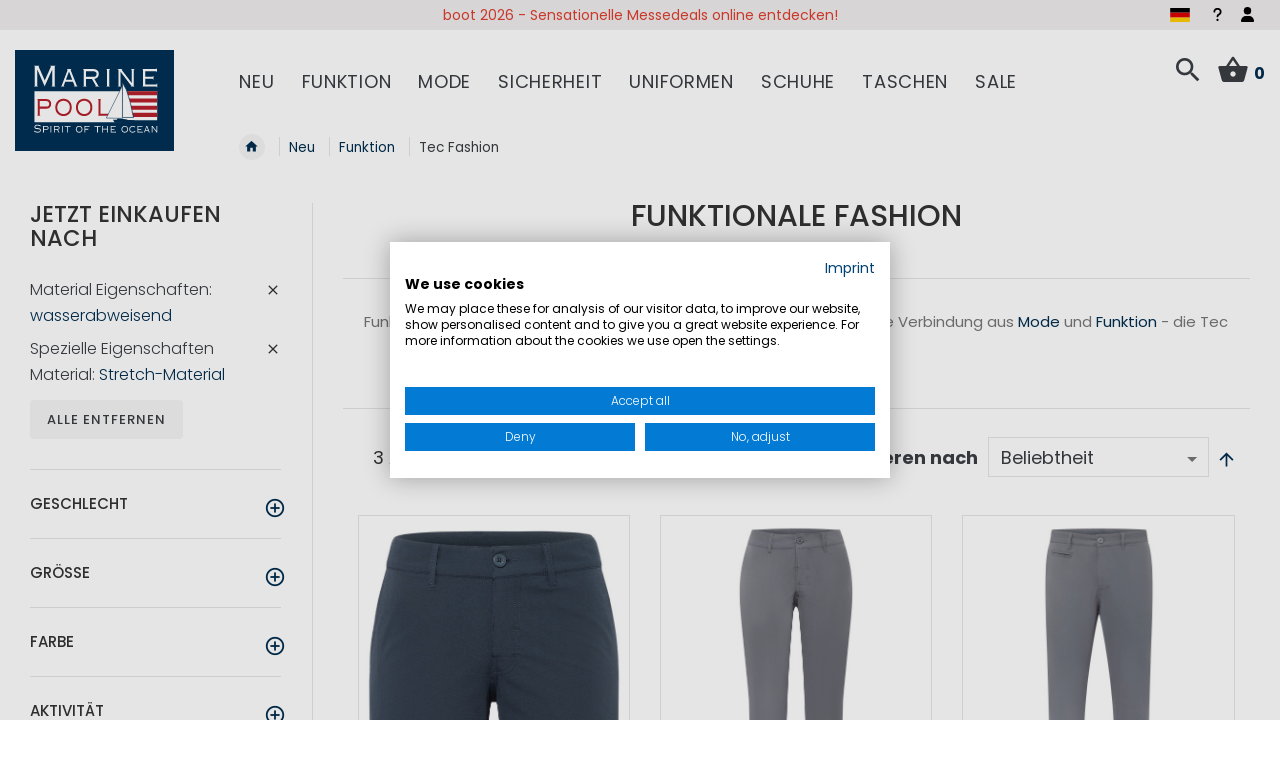

--- FILE ---
content_type: text/html; charset=UTF-8
request_url: https://www.marinepool.de/neu/funktion/tec-fashion.html?materialproperties=505&specials=568
body_size: 38413
content:
<!doctype html>
<html lang="de">
    <head >
        <script>
    var LOCALE = 'de\u002DDE';
    var BASE_URL = 'https\u003A\u002F\u002Fwww.marinepool.de\u002F';
    var require = {
        'baseUrl': 'https\u003A\u002F\u002Fwww.marinepool.de\u002Fstatic\u002Fversion1761312806\u002Ffrontend\u002FVierwd\u002Fmarinepool\u002Fde_DE'
    };</script>        <meta charset="utf-8"/>
<meta name="title" content="Tec Fashion günstig kaufen | MARINEPOOL"/>
<meta name="description" content="Große Auswahl an Tec Fashion ✓ Funktionalität &amp; Mode ✓ Atmungsaktive Jacken und Polo Shirts - alles bei  ❥ MARINEPOOL"/>
<meta name="keywords" content="Magento, Varien, E-commerce"/>
<meta name="robots" content="INDEX,FOLLOW"/>
<meta name="viewport" content="width=device-width, initial-scale=1, maximum-scale=1.0, viewport-fit=cover, user-scalable=no"/>
<meta name="format-detection" content="telephone=no"/>
<meta name="msapplication-TileColor" content="#003056"/>
<meta name="theme-color" content="#003056"/>
<title>Tec Fashion günstig kaufen | MARINEPOOL</title>
                <link rel="stylesheet" type="text/css" media="all" href="https://www.marinepool.de/static/version1761312806/frontend/Vierwd/marinepool/de_DE/mage/calendar.min.css" />
<link rel="stylesheet" type="text/css" media="all" href="https://www.marinepool.de/static/version1761312806/frontend/Vierwd/marinepool/de_DE/css/styles-m.min.css" />
<link rel="stylesheet" type="text/css" media="all" href="https://www.marinepool.de/static/version1761312806/frontend/Vierwd/marinepool/de_DE/font/style.min.css" />
<link rel="stylesheet" type="text/css" media="all" href="https://www.marinepool.de/static/version1761312806/frontend/Vierwd/marinepool/de_DE/css/style.min.css" />
<link rel="stylesheet" type="text/css" media="all" href="https://www.marinepool.de/static/version1761312806/frontend/Vierwd/marinepool/de_DE/magnific-popup/magnific-popup.min.css" />
<link rel="stylesheet" type="text/css" media="all" href="https://www.marinepool.de/static/version1761312806/frontend/Vierwd/marinepool/de_DE/jquery/uppy/dist/uppy-custom.min.css" />
<link rel="stylesheet" type="text/css" media="all" href="https://www.marinepool.de/static/version1761312806/frontend/Vierwd/marinepool/de_DE/CleverReach_CleverReachIntegration/css/cr-form.min.css" />
<link rel="stylesheet" type="text/css" media="all" href="https://www.marinepool.de/static/version1761312806/frontend/Vierwd/marinepool/de_DE/Payone_Core/css/payone.min.css" />
<link rel="stylesheet" type="text/css" media="all" href="https://www.marinepool.de/static/version1761312806/frontend/Vierwd/marinepool/de_DE/Magefan_Blog/css/blog-m.min.css" />
<link rel="stylesheet" type="text/css" media="all" href="https://www.marinepool.de/static/version1761312806/frontend/Vierwd/marinepool/de_DE/Magefan_Blog/css/blog-custom.min.css" />
<link rel="stylesheet" type="text/css" media="all" href="https://www.marinepool.de/static/version1761312806/frontend/Vierwd/marinepool/de_DE/Magefan_Blog/css/blog-new.min.css" />
<link rel="stylesheet" type="text/css" rel="stylesheet" type="text/css" href="https://www.marinepool.de/static/version1761312806/frontend/Vierwd/marinepool/de_DE/Cyberday_ExtendWidgetCatalogProductsList/css/swiper-bundle.min.css" />
<link rel="stylesheet" type="text/css" rel="stylesheet" type="text/css" href="https://www.marinepool.de/static/version1761312806/frontend/Vierwd/marinepool/de_DE/Cyberday_ExtendWidgetCatalogProductsList/css/swiper-custom.min.css" />
<link rel="stylesheet" type="text/css" media="screen and (min-width: 768px)" href="https://www.marinepool.de/static/version1761312806/frontend/Vierwd/marinepool/de_DE/css/styles-l.min.css" />
<link rel="stylesheet" type="text/css" media="print" href="https://www.marinepool.de/static/version1761312806/frontend/Vierwd/marinepool/de_DE/css/print.min.css" />
<link rel="shortcut icon" href="https://www.marinepool.de/static/version1761312806/frontend/Vierwd/marinepool/de_DE/Magento_Theme/favicon.ico" />
<link rel="icon" type="image/x-icon" href="https://www.marinepool.de/static/version1761312806/frontend/Vierwd/marinepool/de_DE/Magento_Theme/favicon.ico" />
<link rel="shortcut icon" type="image/x-icon" href="https://www.marinepool.de/static/version1761312806/frontend/Vierwd/marinepool/de_DE/Magento_Theme/favicon.ico" />
<script type="text/javascript" src="https://www.marinepool.de/static/version1761312806/frontend/Vierwd/marinepool/de_DE/requirejs/require.min.js"></script>
<script type="text/javascript" src="https://www.marinepool.de/static/version1761312806/frontend/Vierwd/marinepool/de_DE/requirejs-min-resolver.min.js"></script>
<script type="text/javascript" src="https://www.marinepool.de/static/version1761312806/frontend/Vierwd/marinepool/de_DE/mage/requirejs/mixins.min.js"></script>
<script type="text/javascript" src="https://www.marinepool.de/static/version1761312806/frontend/Vierwd/marinepool/de_DE/requirejs-config.min.js"></script>
<link rel="apple-touch-icon" sizes="180x180" href="https://www.marinepool.de/static/version1761312806/frontend/Vierwd/marinepool/de_DE/Magento_Theme/favicon/apple-touch-icon.png" />
<link rel="icon" type="image/png" sizes="512x512" href="https://www.marinepool.de/static/version1761312806/frontend/Vierwd/marinepool/de_DE/Magento_Theme/favicon/favicon-512x512.png" />
<link rel="icon" type="image/png" sizes="192x192" href="https://www.marinepool.de/static/version1761312806/frontend/Vierwd/marinepool/de_DE/Magento_Theme/favicon/favicon-192x192.png" />
<link rel="icon" type="image/png" sizes="32x32" href="https://www.marinepool.de/static/version1761312806/frontend/Vierwd/marinepool/de_DE/Magento_Theme/favicon/favicon-32x32.png" />
<link rel="icon" type="image/png" sizes="16x16" href="https://www.marinepool.de/static/version1761312806/frontend/Vierwd/marinepool/de_DE/Magento_Theme/favicon/favicon-16x16.png" />
<link rel="manifest" href="https://www.marinepool.de/static/version1761312806/frontend/Vierwd/marinepool/de_DE/Magento_Theme/favicon/site.webmanifest" />
<link rel="canonical" href="https://www.marinepool.de/neu/funktion/tec-fashion.html" />
<!--otLw5qDGMenpIiX5rd35eTzO41x4HXX6-->
<meta name="p:domain_verify" content="3OcwhAsHvTdb5PQahQlLEjGiZyKYsT2g"/>        

    <script type="text/x-magento-init">
        {
            "*": {
                "Magento_PageCache/js/form-key-provider": {
                    "isPaginationCacheEnabled":
                        0                }
            }
        }
    </script>
<script type="text/plain" data-cookiefirst-category="advertising">(function(w,d,t,r,u){var f,n,i;w[u]=w[u]||[],f=function(){var o={ti:"137004364"};o.q=w[u],w[u]=new UET(o),w[u].push("pageLoad")},n=d.createElement(t),n.src=r,n.async=1,n.onload=n.onreadystatechange=function(){var s=this.readyState;s&&s!=="loaded"&&s!=="complete"||(f(),n.onload=n.onreadystatechange=null)},i=d.getElementsByTagName(t)[0],i.parentNode.insertBefore(n,i)})(window,document,"script","//bat.bing.com/bat.js","uetq");</script>

    <link rel="alternate" hreflang="de" href="https://www.marinepool.de/neu/funktion/tec-fashion.html">
    <link rel="alternate" hreflang="en" href="https://www.marinepool.com/new-collection/funktion/tec-fashion.html">
    <link rel="alternate" hreflang="x-default" href="https://www.marinepool.com/new-collection/funktion/tec-fashion.html">
    <link rel="alternate" hreflang="fr" href="https://www.marinepool.fr/nouvelle-collection/fonction/tech-fashion.html">
    <script>window.dataLayer = window.dataLayer || [];</script>
<!-- Google Tag Manager -->
<script type="text/plain" data-cookiefirst-category="performance">(function(w,d,s,l,i){w[l]=w[l]||[];w[l].push({'gtm.start':
new Date().getTime(),event:'gtm.js'});var f=d.getElementsByTagName(s)[0],
j=d.createElement(s),dl=l!='dataLayer'?'&l='+l:'';j.async=true;j.src=
'https://www.googletagmanager.com/gtm.js?id='+i+dl;f.parentNode.insertBefore(j,f);
})(window,document,'script','dataLayer','GTM-M8KLXNK');</script>
<!-- End Google Tag Manager --><!-- Google Tag Manager -->
<script>(function(w,d,s,l,i){w[l]=w[l]||[];w[l].push({'gtm.start':
new Date().getTime(),event:'gtm.js'});var f=d.getElementsByTagName(s)[0],
j=d.createElement(s),dl=l!='dataLayer'?'&l='+l:'';j.async=true;j.src=
'https://www.googletagmanager.com/gtm.js?id='+i+dl;f.parentNode.insertBefore(j,f);
})(window,document,'script','dataLayer','GTM-55MPTG7');</script>
<!-- End Google Tag Manager -->
</head>
    <body data-container="body"
          data-mage-init='{"loaderAjax": {}, "loader": { "icon": "https://www.marinepool.de/static/version1761312806/frontend/Vierwd/marinepool/de_DE/images/loader-2.gif"}}'
        id="html-body" class="page-with-filter page-products categorypath-neue-kollektion-funktion-tec-fashion category-tec-fashion catalog-category-view page-layout-2columns-left">
        <script src="https://consent.cookiefirst.com/sites/marinepool.de-d06e7b2c-040b-4d86-8c97-34dcfe9cd7da/consent.js"></script>
        <script type="text/x-magento-init">
        {
            "*": {
                "CyberdayCookieConsentHelper": {
                    "tool": "cookieFirst",
                    "placeholderPosition": "",
                    "placeholderStyle": "",
                    "storageCookies" : "functional",
                    "debug" : 0,
                    "listeners" : true
                }
            }
        }
        </script>
    
<script type="text/x-magento-init">
    {
        "*": {
            "Magento_PageBuilder/js/widget-initializer": {
                "config": {"[data-content-type=\"slider\"][data-appearance=\"default\"]":{"Magento_PageBuilder\/js\/content-type\/slider\/appearance\/default\/widget":false},"[data-content-type=\"map\"]":{"Magento_PageBuilder\/js\/content-type\/map\/appearance\/default\/widget":false},"[data-content-type=\"row\"]":{"Magento_PageBuilder\/js\/content-type\/row\/appearance\/default\/widget":false},"[data-content-type=\"tabs\"]":{"Magento_PageBuilder\/js\/content-type\/tabs\/appearance\/default\/widget":false},"[data-content-type=\"slide\"]":{"Magento_PageBuilder\/js\/content-type\/slide\/appearance\/default\/widget":{"buttonSelector":".pagebuilder-slide-button","showOverlay":"hover","dataRole":"slide"}},"[data-content-type=\"banner\"]":{"Magento_PageBuilder\/js\/content-type\/banner\/appearance\/default\/widget":{"buttonSelector":".pagebuilder-banner-button","showOverlay":"hover","dataRole":"banner"}},"[data-content-type=\"buttons\"]":{"Magento_PageBuilder\/js\/content-type\/buttons\/appearance\/inline\/widget":false},"[data-content-type=\"products\"][data-appearance=\"carousel\"]":{"Cyberday_PageBuilderTeasers\/js\/content-type\/products\/appearance\/carousel\/widget":false},"[data-content-type=\"teaser_columns\"]":{"Cyberday_PageBuilderTeasers\/js\/content-type\/teaser-columns\/appearance\/default\/widget":false}},
                "breakpoints": {"desktop":{"label":"Desktop","stage":true,"default":true,"class":"desktop-switcher","icon":"Magento_PageBuilder::css\/images\/switcher\/switcher-desktop.svg","conditions":{"min-width":"1024px"},"options":{"products":{"default":{"slidesToShow":"5","marginRight":"40"}}}},"tablet":{"conditions":{"max-width":"1024px","min-width":"768px"},"options":{"products":{"default":{"slidesToShow":"3","marginRight":"30"},"continuous":{"slidesToShow":"2","marginRight":"20"}}}},"mobile":{"label":"Mobile","stage":true,"class":"mobile-switcher","icon":"Magento_PageBuilder::css\/images\/switcher\/switcher-mobile.svg","media":"only screen and (max-width: 767px)","conditions":{"max-width":"767px","min-width":"640px"},"options":{"products":{"default":{"slidesToShow":"2","marginRight":"10"}}}},"mobile-small":{"conditions":{"max-width":"640px"},"options":{"products":{"default":{"slidesToShow":"2","marginRight":"10"},"continuous":{"slidesToShow":"1","marginRight":"10"}}}}}            }
        }
    }
</script>

<div class="cookie-status-message" id="cookie-status">
    The store will not work correctly when cookies are disabled.</div>
<script type="text&#x2F;javascript">document.querySelector("#cookie-status").style.display = "none";</script>
<script type="text/x-magento-init">
    {
        "*": {
            "cookieStatus": {}
        }
    }
</script>

<script type="text/x-magento-init">
    {
        "*": {
            "mage/cookies": {
                "expires": null,
                "path": "\u002F",
                "domain": ".www.marinepool.de",
                "secure": true,
                "lifetime": "36000"
            }
        }
    }
</script>

<script>
    window.cookiesConfig = window.cookiesConfig || {};
    window.cookiesConfig.secure = true;
</script><script>    require.config({
        map: {
            '*': {
                wysiwygAdapter: 'mage/adminhtml/wysiwyg/tiny_mce/tinymceAdapter'
            }
        }
    });</script><script>    require.config({
        paths: {
            googleMaps: 'https\u003A\u002F\u002Fmaps.googleapis.com\u002Fmaps\u002Fapi\u002Fjs\u003Fv\u003D3.56\u0026key\u003D'
        },
        config: {
            'Magento_PageBuilder/js/utils/map': {
                style: '',
            },
            'Magento_PageBuilder/js/content-type/map/preview': {
                apiKey: '',
                apiKeyErrorMessage: 'You\u0020must\u0020provide\u0020a\u0020valid\u0020\u003Ca\u0020href\u003D\u0027https\u003A\u002F\u002Fwww.marinepool.de\u002Fadminhtml\u002Fsystem_config\u002Fedit\u002Fsection\u002Fcms\u002F\u0023cms_pagebuilder\u0027\u0020target\u003D\u0027_blank\u0027\u003EGoogle\u0020Maps\u0020API\u0020key\u003C\u002Fa\u003E\u0020to\u0020use\u0020a\u0020map.'
            },
            'Magento_PageBuilder/js/form/element/map': {
                apiKey: '',
                apiKeyErrorMessage: 'You\u0020must\u0020provide\u0020a\u0020valid\u0020\u003Ca\u0020href\u003D\u0027https\u003A\u002F\u002Fwww.marinepool.de\u002Fadminhtml\u002Fsystem_config\u002Fedit\u002Fsection\u002Fcms\u002F\u0023cms_pagebuilder\u0027\u0020target\u003D\u0027_blank\u0027\u003EGoogle\u0020Maps\u0020API\u0020key\u003C\u002Fa\u003E\u0020to\u0020use\u0020a\u0020map.'
            },
        }
    });</script><script>
    require.config({
        shim: {
            'Magento_PageBuilder/js/utils/map': {
                deps: ['googleMaps']
            }
        }
    });</script>    <script nonce="ZW9lZ2xzeXF4OGs2cTQzbmttOXk2d3ozdTRpcjJqMHQ=">
        require([
                'jquery',
                'Mirasvit_SearchAutocomplete/js/autocomplete',
                'Mirasvit_SearchAutocomplete/js/typeahead'
            ], function ($, autocomplete, typeahead) {
                const selector = 'input#search, input#mobile_search, .minisearch input[type="text"]';

                $(document).ready(function () {
                    $('#search_mini_form').prop("minSearchLength", 10000);

                    const $input = $(selector);

                    $input.each(function (index, searchInput) {
                                                new autocomplete($(searchInput)).init({"query":"","priceFormat":{"pattern":"%s\u00a0\u20ac","precision":2,"requiredPrecision":2,"decimalSymbol":",","groupSymbol":".","groupLength":3,"integerRequired":false},"minSearchLength":3,"url":"https:\/\/www.marinepool.de\/searchautocomplete\/ajax\/suggest\/","storeId":"1","delay":300,"isAjaxCartButton":false,"isShowCartButton":false,"isShowImage":true,"isShowPrice":true,"isShowSku":false,"isShowRating":true,"isShowDescription":true,"isShowStockStatus":false,"isShowAdditionalAttributes":false,"isKeepLastSearchRequest":false,"layout":"1column","popularTitle":"Popular Suggestions","popularSearches":[],"isTypeaheadEnabled":false,"typeaheadUrl":"https:\/\/www.marinepool.de\/searchautocomplete\/ajax\/typeahead\/","minSuggestLength":2,"currency":"EUR","limit":null,"customerGroupId":0,"filterPosition":"disable","availableOrders":{"_score":"Beliebtheit","name.sort_name":"Product Name","price_0_1":"Preis","created_at.sort_created_at":"Latest Product"},"defaultOrder":"_score","localStorageFields":{"prevRequestField":"mstLatestRequest","isRestorePrevRequestFlag":"mstIsRestorePrevRequest","isRefererAutocompleteFlag":"mstIsRefererAutocomplete"}});
                    });
                });
            }
        );
    </script>

    <script id="searchAutocompletePlaceholder" type="text/x-custom-template">
    <div class="mst-searchautocomplete__autocomplete">
        <div class="mst-searchautocomplete__spinner">
            <div class="spinner-item spinner-item-1"></div>
            <div class="spinner-item spinner-item-2"></div>
            <div class="spinner-item spinner-item-3"></div>
            <div class="spinner-item spinner-item-4"></div>
        </div>

        <div class="mst-searchautocomplete__close">&times;</div>
    </div>
</script>

<script id="searchAutocompleteWrapper" type="text/x-custom-template">
    <div class="mst-searchautocomplete__wrapper">
        <div class="mst-searchautocomplete__results" data-bind="{
            visible: result().noResults == false,
            css: {
                __all: result().urlAll && result().totalItems > 0
            }
        }">
            <div data-bind="foreach: { data: result().indexes, as: 'index' }">
                <div data-bind="visible: index.totalItems, attr: {class: 'mst-searchautocomplete__index ' + index.identifier}">
                    <div class="mst-searchautocomplete__index-title">
                        <span data-bind="text: index.title"></span>
                        <span data-bind="visible: index.isShowTotals">
                            (<span data-bind="text: index.totalItems"></span>)
                        </span>
                    </div>

                    <div class="mst-searchautocomplete__empty-result" data-bind="visible: index.isMisspell == true">
                        <span data-bind="text: index.textMisspell"></span>
                        <span data-bind="text: index.textCorrected"></span>
                    </div>

                    <ul data-bind="foreach: { data: index.items, as: 'item' }" aria-label="Search Autocomplete Result">
                        <li data-bind="
                            template: { name: index.identifier, data: item },
                            attr: {class: 'mst-searchautocomplete__item ' + index.identifier},
                            event: { mouseover: $parents[1].onMouseOver, mouseout: $parents[1].onMouseOut, mousedown: $parents[1].onClick },
                            css: {_active: $data.isActive}">
                        </li>
                    </ul>
                </div>
            </div>

            <div class="mst-searchautocomplete__show-all" data-bind="visible: result().urlAll && result().totalItems > 0">
                <a data-bind="attr: { href: result().urlAll }">
                    <span data-bind="text: result().textAll"></span>
                </a>
            </div>
        </div>

        <div class="mst-searchautocomplete__empty-result" data-bind="visible: result().noResults == true && !loading()">
            <span data-bind="text: result().textEmpty"></span>
        </div>
    </div>
</script>

<script id="popular" type="text/x-custom-template">
    <a class="title" data-bind="text: query"></a>
</script>

<script id="magento_search_query" type="text/x-custom-template">
    <a class="title" data-bind="text: query_text, attr: {href: url}, highlight"></a> <span class="num_results" data-bind="text: num_results"></span>
</script>

<script id="magento_catalog_product" type="text/x-custom-template">
    <!-- ko if: (imageUrl && $parents[2].config.isShowImage) -->
    <a rel="noreferrer" data-bind="attr: {href: url}">
        <div class="mst-product-image-wrapper"><img data-bind="attr: {src: imageUrl, alt: name}"/></div>
    </a>
    <!-- /ko -->

    <div class="meta">
        <div class="title">
            <a rel="noreferrer" data-bind="html: name, attr: {href: url}, highlight"></a>

            <!-- ko if: (sku && $parents[2].config.isShowSku) -->
            <span class="sku" data-bind="text: sku, highlight"></span>
            <!-- /ko -->

            <!-- ko if: (additionalAttributes && $parents[2].config.isShowAdditionalAttributes) -->
            <div data-bind="foreach: { data: additionalAttributes, as: 'attribute' }">
                <!-- ko if: (attribute) -->
                <div class="additional">
                    <span class="attr-label" data-bind="text: attribute.label"></span>
                    <span class="attr-value" data-bind="text: attribute.value"></span>
                </div>
                <!-- /ko -->
            </div>
            <!-- /ko -->
        </div>

        <!-- ko if: (description && $parents[2].config.isShowDescription) -->
        <div class="description" data-bind="text: description, highlight"></div>
        <!-- /ko -->

        <!-- ko if: (rating && $parents[2].config.isShowRating) -->
        <div>
            <div class="rating-summary">
                <div class="rating-result">
                    <span data-bind="style: { width: rating + '%' }"></span>
                </div>
            </div>
        </div>
        <!-- /ko -->

        <!-- ko if: (stockStatus && $parents[2].config.isShowStockStatus) -->
        <span class="stock_status" data-bind="text: stockStatus, processStockStatus"></span>
        <!-- /ko -->

        <!-- ko if: (addToCartUrl && $parents[2].config.isShowCartButton) -->
        <div class="to-cart">
            <a class="action primary mst__add_to_cart" data-bind="attr: { _href: addToCartUrl }">
                <span>In den Warenkorb legen</span>
            </a>
        </div>
        <!-- /ko -->
    </div>

    <!-- ko if: (price && $parents[2].config.isShowPrice) -->
    <div class="store">
        <div data-bind="html: price" class="price"></div>
    </div>
    <!-- /ko -->
</script>

<script id="magento_catalog_categoryproduct" type="text/x-custom-template">
    <a class="title" data-bind="text: name, attr: {href: url}, highlight"></a>
</script>

<script id="magento_catalog_category" type="text/x-custom-template">
    <a class="title" data-bind="html: name, attr: {href: url}, highlight"></a>
</script>

<script id="magento_cms_page" type="text/x-custom-template">
    <a class="title" data-bind="text: name, attr: {href: url}, highlight"></a>
</script>

<script id="magento_catalog_attribute" type="text/x-custom-template">
    <a class="title" data-bind="text: name, attr: {href: url}, highlight"></a>
</script>

<script id="magento_catalog_attribute_2" type="text/x-custom-template">
    <a class="title" data-bind="text: name, attr: {href: url}, highlight"></a>
</script>

<script id="magento_catalog_attribute_3" type="text/x-custom-template">
    <a class="title" data-bind="text: name, attr: {href: url}, highlight"></a>
</script>

<script id="magento_catalog_attribute_4" type="text/x-custom-template">
    <a class="title" data-bind="text: name, attr: {href: url}, highlight"></a>
</script>

<script id="magento_catalog_attribute_5" type="text/x-custom-template">
    <a class="title" data-bind="text: name, attr: {href: url}, highlight"></a>
</script>

<script id="mirasvit_kb_article" type="text/x-custom-template">
    <a class="title" data-bind="text: name, attr: {href: url}, highlight"></a>
</script>

<script id="external_wordpress_post" type="text/x-custom-template">
    <a class="title" data-bind="text: name, attr: {href: url}, highlight"></a>
</script>

<script id="amasty_blog_post" type="text/x-custom-template">
    <a class="title" data-bind="text: name, attr: {href: url}, highlight"></a>
</script>

<script id="amasty_faq_question" type="text/x-custom-template">
    <a class="title" data-bind="text: name, attr: {href: url}, highlight"></a>
</script>

<script id="magefan_blog_post" type="text/x-custom-template">
    <a class="title" data-bind="text: name, attr: {href: url}, highlight"></a>
</script>

<script id="mageplaza_blog_post" type="text/x-custom-template">
    <a class="title" data-bind="text: name, attr: {href: url}, highlight"></a>
</script>

<script id="aheadworks_blog_post" type="text/x-custom-template">
    <a class="title" data-bind="text: name, attr: {href: url}, highlight"></a>
</script>

<script id="mirasvit_blog_post" type="text/x-custom-template">
    <a class="title" data-bind="text: name, attr: {href: url}, highlight"></a>
</script>

<script id="mirasvit_gry_registry" type="text/x-custom-template">
    <a class="title" data-bind="text: title, attr: {href: url}, highlight"></a>
    <p data-bind="text: name, highlight"></p>
</script>

<script id="ves_blog_post" type="text/x-custom-template">
    <a class="title" data-bind="text: name, attr: {href: url}, highlight"></a>
</script>

<script id="fishpig_glossary_word" type="text/x-custom-template">
    <a class="title" data-bind="text: name, attr: {href: url}, highlight"></a>
</script>

<script id="blackbird_contentmanager_content" type="text/x-custom-template">
    <a class="title" data-bind="text: name, attr: {href: url}, highlight"></a>
</script>

<script id="mirasvit_brand_page" type="text/x-custom-template">
    <a class="title" data-bind="text: name, attr: {href: url}, highlight"></a>
</script>

<div class="page-wrapper">
    <div class="header-usp">
        <div class="row-container">
            <style>#html-body [data-pb-style=B4Y2IN3]{justify-content:flex-start;display:flex;flex-direction:column;background-position:left top;background-size:cover;background-repeat:no-repeat;background-attachment:scroll}#html-body [data-pb-style=WLCB80F]{min-height:30px}#html-body [data-pb-style=IKN6GCL]{background-position:left top;background-size:cover;background-repeat:no-repeat;min-height:30px}#html-body [data-pb-style=NE5M4WG]{min-height:30px;background-color:transparent}#html-body [data-pb-style=L2G589F]{background-position:left top;background-size:cover;background-repeat:no-repeat;min-height:30px}#html-body [data-pb-style=LW5512B]{min-height:30px;background-color:transparent}#html-body [data-pb-style=JABSDUC]{background-position:left top;background-size:cover;background-repeat:no-repeat;min-height:30px}#html-body [data-pb-style=MLXCQ5H]{min-height:30px;background-color:transparent}</style><div data-content-type="row" data-appearance="contained" data-element="main"><div data-enable-parallax="0" data-parallax-speed="0.5" data-background-images="{}" data-background-type="image" data-video-loop="true" data-video-play-only-visible="true" data-video-lazy-load="true" data-video-fallback-src="" data-element="inner" data-pb-style="B4Y2IN3"><div class="pagebuilder-slider" data-content-type="slider" data-appearance="default" data-autoplay="true" data-autoplay-speed="3500" data-fade="false" data-infinite-loop="true" data-show-arrows="false" data-show-dots="true" data-element="main" data-pb-style="WLCB80F"><div data-content-type="slide" data-slide-name="" data-appearance="poster" data-show-button="never" data-show-overlay="never" data-element="main"><div data-element="empty_link"><div class="pagebuilder-slide-wrapper" data-background-images="{}" data-background-type="image" data-video-loop="true" data-video-play-only-visible="true" data-video-lazy-load="true" data-video-fallback-src="" data-element="wrapper" data-pb-style="IKN6GCL"><div class="pagebuilder-overlay pagebuilder-poster-overlay" data-overlay-color="" data-element="overlay" data-pb-style="NE5M4WG"><div class="pagebuilder-poster-content"><div data-element="content"><p><span style="color: rgb(224, 62, 45);"><a id="WOXJASS" style="color: rgb(224, 62, 45);" tabindex="0" href="https://www.marinepool.de/boot-2026">boot 2026 - Sensationelle Messedeals online entdecken!</a></span></p></div></div></div></div></div></div><div data-content-type="slide" data-slide-name="" data-appearance="poster" data-show-button="never" data-show-overlay="never" data-element="main"><div data-element="empty_link"><div class="pagebuilder-slide-wrapper" data-background-images="{}" data-background-type="image" data-video-loop="true" data-video-play-only-visible="true" data-video-lazy-load="true" data-video-fallback-src="" data-element="wrapper" data-pb-style="L2G589F"><div class="pagebuilder-overlay pagebuilder-poster-overlay" data-overlay-color="" data-element="overlay" data-pb-style="LW5512B"><div class="pagebuilder-poster-content"><div data-element="content"><p>Ab 150&euro; kostenfreier Versand innerhalb Deutschlands&nbsp;</p></div></div></div></div></div></div><div data-content-type="slide" data-slide-name="" data-appearance="poster" data-show-button="never" data-show-overlay="never" data-element="main"><div data-element="empty_link"><div class="pagebuilder-slide-wrapper" data-background-images="{}" data-background-type="image" data-video-loop="true" data-video-play-only-visible="true" data-video-lazy-load="true" data-video-fallback-src="" data-element="wrapper" data-pb-style="JABSDUC"><div class="pagebuilder-overlay pagebuilder-poster-overlay" data-overlay-color="" data-element="overlay" data-pb-style="MLXCQ5H"><div class="pagebuilder-poster-content"><div data-element="content"><p id="TBTTF0U">Kostenfreie R&uuml;cksendungen innerhalb Deutschlands&nbsp;</p></div></div></div></div></div></div></div></div></div>        </div>
    </div>
<header id="header" class="header-layout-01">
    <div class="container">
        <div class="row">
            <div class="bottom-invert col-sm-2 col-md-2 col-lg-2 col-xl-2">
                
    <a class="logo" href="https://www.marinepool.de/" title="Marinepool - spirit of the ocean">

                <svg xmlns="http://www.w3.org/2000/svg" viewBox="0 0 623.62 396.85"><polygon points="0 0 623.62 0 623.62 396.85 0 396.85 0 0 0 0" style="fill:#003056;"/><polygon points="76.31 162.41 76.31 284.01 557.6 284.01 557.6 162.41 76.31 162.41 76.31 162.41" style="fill:#fff;"/><polygon points="417.46 275.99 417.46 290.37 571.57 290.37 571.57 275.99 417.46 275.99 417.46 275.99" style="fill:#003056;"/><polygon points="416.83 162.09 416.83 177.89 557.65 177.89 557.65 162.09 416.83 162.09 416.83 162.09" style="fill:#b61f29;"/><polygon points="416.82 219.23 416.82 235.03 557.65 235.03 557.65 219.23 416.82 219.23 416.82 219.23" style="fill:#b61f29;"/><polygon points="416.82 247 416.82 262.8 557.65 262.8 557.65 247 416.82 247 416.82 247" style="fill:#b61f29;"/><polygon points="384.38 274 399.06 274 428.44 274.6 468.47 275.92 471 285.71 390.97 285.71 384.38 274 384.38 274" style="fill:#003056; fill-rule:evenodd;"/><polygon points="421.83 128.55 426.43 137.11 436.36 156.31 444.81 182.72 451.55 204.89 464.43 265.19 421.83 265.19 421.83 128.55 421.83 128.55" style="fill:none; stroke:#003056; stroke-miterlimit:10; stroke-width:2px;"/><polygon points="357.89 267.46 421.17 140.58 421.17 268.62 357.89 267.46 357.89 267.46" style="fill:#fff; fill-rule:evenodd;"/><polygon points="403.26 268.05 440.12 273.06 442.82 275.73 399 275.14 403.26 268.05 403.26 268.05" style="fill:#003056; fill-rule:evenodd;"/><path d="m90.25,143.63v-1.35c-2.25,0-2.86-.45-2.86-2.59v-62.47h.21l28.64,65.29,29.66-65.29h-.2v62.47c0,2.14-.61,2.59-3.07,2.59v1.35h15.96v-1.35c-2.45,0-3.07-.45-3.07-2.59v-74.06c0-2.14.61-2.59,3.07-2.59v-1.35h-20.66v1.35c2.05.11,2.86.68,2.86,2.03,0,1.57-.71,2.14-24.14,54.7-22.5-51.78-23.73-52.79-23.73-54.37,0-1.8,1.02-2.37,2.66-2.37v-1.35h-21.28v1.35c2.66,0,3.27.45,3.27,2.59v74.06c0,2.14-.61,2.59-3.27,2.59v1.35h15.96Z" style="fill:#fff;"/><text transform="translate(77.57 72.56)" style="fill:#fff; font-family:Myriad-Roman, 'Myriad Roman'; font-size:12px;"><tspan x="0" y="0"> </tspan></text><path d="m372.76,143.63v-1.35c-2.25,0-2.87-.45-2.87-2.59v-60.78c0-2.14.61-2.59,2.87-2.59v-1.35h-14.32v1.35c2.25,0,2.87.45,2.87,2.59v60.78c0,2.14-.62,2.59-2.87,2.59v1.35h14.32Z" style="fill:#fff;"/><path d="m416.04,143.63v-1.35c-1.84,0-2.45-.45-2.45-2.59v-54.59h.21c41.12,54.48,42.35,55.27,42.35,55.95,0,.9-.62,1.13-2.46,1.24v1.35h14.73v-1.35c-2.05,0-2.66-.45-2.66-2.59v-60.78c0-2.14.61-2.59,2.66-2.59v-1.35h-13.09v1.35c2.04,0,2.66.45,2.66,2.59v50.76h-.21c-36.93-48.96-39.28-50.76-39.28-52.23,0-.67.51-1.01,1.84-1.12v-1.35h-16.98v1.35c1.84,0,2.45.45,2.45,2.59v60.78c0,2.14-.61,2.59-2.45,2.59v1.35h12.68Z" style="fill:#fff;"/><path d="m556.71,72.27h-1.23c-.41,2.25-1.23,2.7-3.07,2.7h-52.37v1.35c1.43,0,2.05.45,2.05,2.59v60.78c0,2.14-.62,2.59-2.05,2.59v1.35h53.39c1.84,0,2.66.45,3.07,2.7h1.23v-14.41h-1.23c-.41,2.93-1.23,3.38-3.07,3.38h-42.76v-22.06h27.82c1.84,0,2.66.45,3.07,2.7h1.23v-13.73h-1.23c-.41,2.25-1.22,2.7-3.07,2.7h-27.82v-21.61h41.73c1.84,0,2.66.45,3.07,2.7h1.23v-13.73h0Z" style="fill:#fff;"/><path d="m193.76,143.63v-1.35c-2.15-.11-2.66-.45-2.66-1.46,0-1.47.61-1.58,5.73-15.65h30.69c5.63,13.85,6.03,14.75,6.03,15.65s-.51,1.46-2.35,1.46v1.35h14.52v-1.35c-2.04-.11-2.45-.22-2.97-1.57l-24.14-61.01c-.31-.79-.51-1.46-.51-2.03,0-.9,1.02-1.24,2.66-1.35v-1.35h-17.19v1.35c1.94.11,2.86.56,2.86,1.57,0,.45-.2,1.13-.51,2.03l-22.61,59.77c-.72,1.8-1.43,2.59-3.27,2.59v1.35h13.71Zm18.1-58.98l12.68,32.19h-24.86l12.17-32.19h0Z" style="fill:#fff; fill-rule:evenodd;"/><path d="m278.47,83.3h23.73c14.01,0,17.8,4.39,17.8,11.15,0,8.33-6.45,11.14-10.74,11.14h-30.79v-22.29h0Zm3.27,60.33v-1.35c-2.66,0-3.27-.45-3.27-2.59v-25.78h23.22l12.58,21.5c1.43,2.48,2.66,4.28,2.66,5.06,0,1.24-.51,1.69-2.66,1.8v1.35h16.98v-1.35c-3.27,0-4.19-.79-5.01-2.25l-15.24-26.79c10.03-.57,17.59-7.43,17.59-19.25s-7.57-19.02-22.4-19.02h-39.59v1.35c2.66,0,3.27.45,3.27,2.59v60.78c0,2.14-.61,2.59-3.27,2.59v1.35h15.14Z" style="fill:#fff; fill-rule:evenodd;"/><path d="m99.79,258.47v-1.3c-2.03,0-2.58-.43-2.58-2.48v-24.27h28.42c9.5,0,16.24-7.66,16.24-19.09s-6.83-18.66-19.38-18.66h-35.62v1.29c2.03,0,2.58.43,2.58,2.48v58.25c0,2.05-.55,2.48-2.58,2.48v1.3h12.92Zm-2.58-57.82h25c6.92,0,11.9,3.46,11.9,11.33,0,6.26-3.69,10.46-10.34,10.46h-26.57v-21.79h0Z" style="fill:#b61f29; fill-rule:evenodd;"/><path d="m325.78,192.67v1.29c1.11,0,1.66.43,1.66,2.48v58.25c0,2.05-.55,2.48-1.66,2.48v1.3h46.14c1.66,0,2.4.43,2.77,2.59h1.11v-13.38h-1.11c-.37,2.37-1.11,2.8-2.77,2.8h-36.72v-54.04c0-2.05.55-2.48,1.66-2.48v-1.29h-11.07Z" style="fill:#b61f29;"/><path d="m158.06,225.57c0,21.68,14.67,33.98,32.2,33.98s32.2-12.3,32.2-33.98-14.67-33.98-32.2-33.98-32.2,12.3-32.2,33.98h0Zm7.75,0c0-17.48,12.55-26,24.64-26s24.27,8.52,24.27,26-12.55,26-24.27,26-24.64-8.53-24.64-26h0Z" style="fill:#b61f29; fill-rule:evenodd;"/><path d="m239.06,225.57c0,21.68,14.67,33.98,32.2,33.98s32.2-12.3,32.2-33.98-14.67-33.98-32.2-33.98-32.2,12.3-32.2,33.98h0Zm7.75,0c0-17.48,12.55-26,24.63-26s24.27,8.52,24.27,26-12.55,26-24.27,26-24.63-8.53-24.63-26h0Z" style="fill:#b61f29; fill-rule:evenodd;"/><path d="m101.06,295.99l-.45-.17c-.34.29-.52.51-.86.51-.3,0-1.5-.76-3.49-1.52-1.95-.76-4.68-1.52-8.02-1.52-7.12,0-12.22,3.88-12.22,9.12,0,13.68,22.19,4.39,22.19,13.05,0,3.38-3.15,5.87-9.26,5.87-5.66,0-11.36-3.04-11.36-4.85,0-.25.11-.51.15-.76l-.45-.29-2.74,5.99.49.25c.26-.42.45-.63.9-.63.75,0,4.35,3.84,12.86,3.84,7.23,0,12.78-3.34,12.78-9.67,0-13.13-22.19-4.35-22.19-12.83,0-3.42,3.48-5.53,8.17-5.53,6.22,0,10.72,2.74,10.72,3.88,0,.12-.04.3-.04.51l.49.25,2.32-5.49h0Z" style="fill:#fff;"/><path d="m143.45,324.44v-.51c-.83,0-1.05-.17-1.05-.97v-22.79c0-.8.22-.97,1.05-.97v-.51h-5.25v.51c.83,0,1.05.17,1.05.97v22.79c0,.8-.22.97-1.05.97v.51h5.25Z" style="fill:#fff;"/><path d="m188.59,324.44v-.51c-.82,0-1.05-.17-1.05-.97v-22.79c0-.8.23-.97,1.05-.97v-.51h-5.25v.51c.82,0,1.05.17,1.05.97v22.79c0,.8-.22.97-1.05.97v.51h5.25Z" style="fill:#fff;"/><path d="m195.49,302.83c.15-.85.45-1.01,1.13-1.01h8.21v21.15c0,.8-.23.97-1.05.97v.51h5.25v-.51c-.82,0-1.05-.17-1.05-.97v-21.15h8.21c.68,0,.98.17,1.13,1.01h.45v-5.15h-.45c-.15.84-.45,1.01-1.13,1.01h-19.56c-.67,0-.98-.17-1.13-1.01h-.45v5.15h.45Z" style="fill:#fff;"/><path d="m276.44,324.44v-.51c-.68,0-.9-.17-.9-.97v-9.92h10.04c.67,0,.97.17,1.13,1.01h.45v-5.15h-.45c-.15.84-.45,1.01-1.13,1.01h-10.04v-8.1h15.14c.67,0,.98.17,1.12,1.01h.45v-5.15h-.45c-.15.84-.45,1.01-1.12,1.01h-19.34v.51c.82,0,1.05.17,1.05.97v22.79c0,.8-.23.97-1.05.97v.51h5.1Z" style="fill:#fff;"/><path d="m312.62,302.83c.15-.85.45-1.01,1.12-1.01h8.21v21.15c0,.8-.22.97-1.05.97v.51h5.25v-.51c-.82,0-1.05-.17-1.05-.97v-21.15h8.21c.68,0,.98.17,1.13,1.01h.45v-5.15h-.45c-.15.84-.45,1.01-1.13,1.01h-19.56c-.67,0-.98-.17-1.12-1.01h-.45v5.15h.45Z" style="fill:#fff;"/><path d="m346.61,324.44v-.51c-.82,0-1.04-.17-1.04-.97v-10.17h15.81v10.17c0,.8-.22.97-1.05.97v.51h5.4v-.51c-.97,0-1.2-.17-1.2-.97v-22.79c0-.8.23-.97,1.2-.97v-.51h-5.4v.51c.82,0,1.05.17,1.05.97v9.5h-15.81v-9.5c0-.8.22-.97,1.04-.97v-.51h-5.4v.51c.97,0,1.2.17,1.2.97v22.79c0,.8-.23.97-1.2.97v.51h5.4Z" style="fill:#fff;"/><path d="m395.49,297.68h-.45c-.15.84-.45,1.01-1.13,1.01h-19.19v.51c.53,0,.75.17.75.97v22.79c0,.8-.23.97-.75.97v.51h19.57c.68,0,.97.17,1.13,1.01h.45v-5.4h-.45c-.15,1.1-.45,1.27-1.13,1.27h-15.67v-8.27h10.2c.68,0,.97.17,1.12,1.01h.45v-5.15h-.45c-.15.84-.45,1.01-1.12,1.01h-10.2v-8.1h15.29c.68,0,.97.17,1.13,1.01h.45v-5.15h0Z" style="fill:#fff;"/><path d="m471.76,300.55l-.3-.17c-.37.38-.45.76-1.04.76-.49,0-4.01-2.87-9.45-2.87-7.42,0-12.67,5.57-12.67,13.09,0,8.44,5.92,13.51,13.08,13.51,5.44,0,9.6-4.22,10.27-4.22.22,0,.6.21.79.38l.37-.25-3.15-4.43-.37.34c.19.25.3.42.3.8,0,1.94-5.32,4.26-8.36,4.26-5.44,0-9.79-3.8-9.79-10.09,0-6.62,4.35-10.26,9.89-10.26,3.71,0,7.8,2.19,7.8,3.04,0,.42-.08.67-.15.93l.3.17,2.48-4.98h0Z" style="fill:#fff;"/><path d="m500.47,297.68h-.45c-.15.84-.45,1.01-1.12,1.01h-19.19v.51c.53,0,.75.17.75.97v22.79c0,.8-.22.97-.75.97v.51h19.57c.68,0,.98.17,1.12,1.01h.45v-5.4h-.45c-.15,1.1-.45,1.27-1.12,1.27h-15.67v-8.27h10.19c.68,0,.98.17,1.12,1.01h.45v-5.15h-.45c-.15.84-.45,1.01-1.12,1.01h-10.19v-8.1h15.29c.68,0,.98.17,1.12,1.01h.45v-5.15h0Z" style="fill:#fff;"/><path d="m539.87,324.44v-.51c-.67,0-.9-.17-.9-.97v-20.47h.08c15.07,20.43,15.52,20.72,15.52,20.98,0,.34-.22.42-.9.46v.51h5.4v-.51c-.75,0-.97-.17-.97-.97v-22.79c0-.8.22-.97.97-.97v-.51h-4.8v.51c.75,0,.97.17.97.97v19.04h-.07c-13.53-18.36-14.39-19.04-14.39-19.59,0-.25.19-.38.68-.42v-.51h-6.22v.51c.68,0,.9.17.9.97v22.79c0,.8-.23.97-.9.97v.51h4.65Z" style="fill:#fff;"/><path d="m113.31,301.81h10.16c2.81,0,4.84,1.35,4.84,4.43,0,2.45-1.5,4.1-4.2,4.1h-10.8v-8.53h0Zm1.05,22.62v-.51c-.83,0-1.05-.17-1.05-.97v-9.5h11.55c3.86,0,6.6-3,6.6-7.47s-2.77-7.3-7.87-7.3h-14.47v.51c.83,0,1.05.17,1.05.97v22.79c0,.8-.22.97-1.05.97v.51h5.25Z" style="fill:#fff; fill-rule:evenodd;"/><path d="m156.27,301.81h8.7c5.14,0,6.52,1.65,6.52,4.18,0,3.12-2.36,4.18-3.94,4.18h-11.28v-8.36h0Zm1.2,22.62v-.51c-.97,0-1.2-.17-1.2-.97v-9.67h8.51l4.61,8.06c.52.93.97,1.6.97,1.9,0,.46-.19.63-.97.68v.51h6.22v-.51c-1.2,0-1.54-.3-1.84-.85l-5.58-10.04c3.67-.21,6.45-2.79,6.45-7.22s-2.77-7.13-8.21-7.13h-14.51v.51c.98,0,1.2.17,1.2.97v22.79c0,.8-.23.97-1.2.97v.51h5.55Z" style="fill:#fff; fill-rule:evenodd;"/><path d="m238.49,311.56c0,8.48,5.96,13.3,13.08,13.3s13.08-4.81,13.08-13.3-5.96-13.3-13.08-13.3-13.08,4.81-13.08,13.3h0Zm3.15,0c0-6.84,5.1-10.17,10.01-10.17s9.86,3.33,9.86,10.17-5.1,10.17-9.86,10.17-10.01-3.34-10.01-10.17h0Z" style="fill:#fff; fill-rule:evenodd;"/><path d="m417.54,311.56c0,8.48,5.96,13.3,13.08,13.3s13.08-4.81,13.08-13.3-5.96-13.3-13.08-13.3-13.08,4.81-13.08,13.3h0Zm3.15,0c0-6.84,5.1-10.17,10.01-10.17s9.86,3.33,9.86,10.17-5.1,10.17-9.86,10.17-10.01-3.34-10.01-10.17h0Z" style="fill:#fff; fill-rule:evenodd;"/><path d="m510.22,324.44v-.51c-.79-.04-.97-.17-.97-.55,0-.55.23-.59,2.1-5.87h11.24c2.06,5.19,2.21,5.53,2.21,5.87s-.19.55-.86.55v.51h5.32v-.51c-.75-.04-.9-.09-1.09-.59l-8.84-22.88c-.11-.29-.19-.55-.19-.76,0-.34.38-.46.98-.5v-.51h-6.3v.51c.71.04,1.05.21,1.05.59,0,.17-.07.42-.19.76l-8.29,22.41c-.26.67-.52.97-1.2.97v.51h5.02Zm6.63-22.12l4.65,12.07h-9.11l4.46-12.07h0Z" style="fill:#fff; fill-rule:evenodd;"/><text transform="translate(419.01 164.38)" style="fill:#1d1d1b; font-family:Myriad-Roman, 'Myriad Roman'; font-size:12px;"><tspan x="0" y="0"> </tspan></text><polygon points="416.74 190.71 416.74 206.51 557.57 206.51 557.57 190.71 416.74 190.71 416.74 190.71" style="fill:#b61f29;"/><polygon points="421.83 128.55 426.43 137.11 436.36 156.31 444.81 182.72 451.55 204.89 464.43 265.19 421.83 265.19 421.83 128.55 421.83 128.55" style="fill:#fff; fill-rule:evenodd; stroke:#003056; stroke-miterlimit:10; stroke-width:2px;"/><polygon points="358.17 267.46 421.45 140.58 421.45 268.62 358.17 267.46 358.17 267.46" style="fill:#fff; stroke:#003056; stroke-miterlimit:10; stroke-width:2px;"/></svg>

    </a>
            </div>
            <div class="bottom-invert top-offset pull-left col-sm-8 col-md-9 col-lg-9 custom-nav-container">
                
                <div class="nav-menu-wrapper">
    
    <span id="btn-toggle-category" class="toggle-nav-btn">
        <strong>
            <span></span>
            <span></span>
            <span></span>
        </strong>
        <span>Menü</span>
    </span>
        <div class="category-menu-scroll">
        <div class="category-menu-close">
            <a id="btn-close-category" href="#">
                <span class="icon icon-close"></span>
            </a>
        </div>
        <nav id="category-menu-block" class="navigation-menu" role="navigation">
            <ul class="category-menu-list">
                <li  class="level0 nav-1 category-item first level-top parent"><a href="https://www.marinepool.de/neu.html"  class="level-top" ><span>Neu</span></a><ul class="level0 submenu"><li  class="level1 nav-1-1 category-item first parent"><a href="https://www.marinepool.de/neu/fashion.html" ><span>Mode</span></a><ul class="level1 submenu"><li  class="level2 nav-1-1-1 category-item first"><a href="https://www.marinepool.de/neue-kollektion/fashion/fruhjahr-herren.html" ><span>Herrenmode</span></a></li><li  class="level2 nav-1-1-2 category-item last"><a href="https://www.marinepool.de/neue-kollektion/fashion/fruhjahr-damen.html" ><span>Damenmode</span></a></li></ul></li><li  class="level1 nav-1-2 category-item last parent"><a href="https://www.marinepool.de/neu/funktion.html" ><span>Funktion</span></a><ul class="level1 submenu"><li  class="level2 nav-1-2-1 category-item first"><a href="https://www.marinepool.de/neu/funktion/tec-fashion.html" ><span>Tec Fashion</span></a></li><li  class="level2 nav-1-2-2 category-item"><a href="https://www.marinepool.de/neu/funktion/segelbekleidung.html" ><span>Funktionsbekleidung</span></a></li><li  class="level2 nav-1-2-3 category-item"><a href="https://www.marinepool.de/neue-kollektion/funktion/deck-sneaker.html" ><span>Schuhe</span></a></li><li  class="level2 nav-1-2-4 category-item last"><a href="https://www.marinepool.de/neue-kollektion/funktion/1002050-taschen.html" ><span>Taschen</span></a></li></ul></li></ul></li><li  class="level0 nav-2 category-item level-top parent"><a href="https://www.marinepool.de/segelbekleidung.html"  class="level-top" ><span>Funktion</span></a><ul class="level0 submenu"><li  class="level1 nav-2-1 category-item first parent"><a href="https://www.marinepool.de/segelbekleidung/segeljacken-segelhosen.html" ><span>Funktionsbekleidung</span></a><ul class="level1 submenu"><li  class="level2 nav-2-1-1 category-item first"><a href="https://www.marinepool.de/segelbekleidung/segeljacken-segelhosen/segeljacken-smocks-segelbekleidung.html" ><span>Jacken &amp; Smocks</span></a></li><li  class="level2 nav-2-1-2 category-item"><a href="https://www.marinepool.de/segelbekleidung/segeljacken-segelhosen/segelhosen-und-salopetten.html" ><span>Hosen &amp; Salopetten</span></a></li><li  class="level2 nav-2-1-3 category-item"><a href="https://www.marinepool.de/segelbekleidung/segeljacken-segelhosen/neoprenanzuege-shortys.html" ><span>Neopren</span></a></li><li  class="level2 nav-2-1-4 category-item"><a href="https://www.marinepool.de/segelbekleidung/segeljacken-segelhosen/trockenanzuge.html" ><span>Trockenanzüge</span></a></li><li  class="level2 nav-2-1-5 category-item"><a href="https://www.marinepool.de/segelbekleidung/segeljacken-segelhosen/rashguards.html" ><span>Rash Guards</span></a></li><li  class="level2 nav-2-1-6 category-item"><a href="https://www.marinepool.de/segelbekleidung/segeljacken-segelhosen/club-und-hybridjacken-crewbekleidung.html" ><span>Club- &amp; Hybridjacken</span></a></li><li  class="level2 nav-2-1-7 category-item"><a href="https://www.marinepool.de/segelbekleidung/segeljacken-segelhosen/softshelljacken.html" ><span>Softshell</span></a></li><li  class="level2 nav-2-1-8 category-item"><a href="https://www.marinepool.de/segelbekleidung/segeljacken-segelhosen/fleece.html" ><span>Fleece</span></a></li><li  class="level2 nav-2-1-9 category-item"><a href="https://www.marinepool.de/segelbekleidung/segeljacken-segelhosen/midlayer-fleecejacken.html" ><span>Mid Layer</span></a></li><li  class="level2 nav-2-1-10 category-item"><a href="https://www.marinepool.de/segelbekleidung/segeljacken-segelhosen/unterwasche.html" ><span>Base Layer</span></a></li><li  class="level2 nav-2-1-11 category-item"><a href="https://www.marinepool.de/segelbekleidung/segeljacken-segelhosen/westen.html" ><span>Westen</span></a></li><li  class="level2 nav-2-1-12 category-item"><a href="https://www.marinepool.de/segelbekleidung/segeljacken-segelhosen/sweatshirts-und-hoodies.html" ><span>Longsleeves &amp; Hoodies</span></a></li><li  class="level2 nav-2-1-13 category-item"><a href="https://www.marinepool.de/segelbekleidung/segeljacken-segelhosen/t-shirts-und-polos.html" ><span>T-Shirts &amp; Polos</span></a></li><li  class="level2 nav-2-1-14 category-item last"><a href="https://www.marinepool.de/segelbekleidung/segeljacken-segelhosen/bermudas-roecke.html" ><span>Bermudas &amp; Röcke</span></a></li></ul></li><li  class="level1 nav-2-2 category-item parent"><a href="https://www.marinepool.de/segelbekleidung/team-und-crew-wear.html" ><span>Team &amp; Crew Wear</span></a><ul class="level1 submenu"><li  class="level2 nav-2-2-1 category-item first"><a href="https://www.marinepool.de/segelbekleidung/team-und-crew-wear/clubjacken-segeljacken.html" ><span>Jacken</span></a></li><li  class="level2 nav-2-2-2 category-item"><a href="https://www.marinepool.de/segelbekleidung/team-und-crew-wear/softshelljacken-crewbekleidung.html" ><span>Softshell</span></a></li><li  class="level2 nav-2-2-3 category-item"><a href="https://www.marinepool.de/segelbekleidung/team-und-crew-wear/t-shirts-und-polos.html" ><span>T-Shirts &amp; Polos</span></a></li><li  class="level2 nav-2-2-4 category-item"><a href="https://www.marinepool.de/segeln/team-und-crew-wear/blusen-und-hemden.html" ><span>Blusen &amp; Hemden</span></a></li><li  class="level2 nav-2-2-5 category-item"><a href="https://www.marinepool.de/segelbekleidung/team-und-crew-wear/gilet.html" ><span>Westen</span></a></li><li  class="level2 nav-2-2-6 category-item"><a href="https://www.marinepool.de/segelbekleidung/team-und-crew-wear/fleece.html" ><span>Fleece</span></a></li><li  class="level2 nav-2-2-7 category-item"><a href="https://www.marinepool.de/segelbekleidung/team-und-crew-wear/hosen.html" ><span>Hosen &amp; Bermudas</span></a></li><li  class="level2 nav-2-2-8 category-item"><a href="https://www.marinepool.de/segelbekleidung/team-und-crew-wear/team-crew-kleider.html" ><span>Kleider</span></a></li><li  class="level2 nav-2-2-9 category-item last"><a href="https://www.marinepool.de/segelbekleidung/team-und-crew-wear/huete-und-caps-segelaccessoires.html" ><span>Hüte &amp; Caps</span></a></li></ul></li><li  class="level1 nav-2-3 category-item parent"><a href="https://www.marinepool.de/segelbekleidung/kinder.html" ><span>Kinder</span></a><ul class="level1 submenu"><li  class="level2 nav-2-3-1 category-item first"><a href="https://www.marinepool.de/segelbekleidung/kinder/segeljacken-und-spraytops.html" ><span>Jacken &amp; Spraytops</span></a></li><li  class="level2 nav-2-3-2 category-item"><a href="https://www.marinepool.de/segelbekleidung/kinder/segelhosen-salopette-kinder.html" ><span>Hosen</span></a></li><li  class="level2 nav-2-3-3 category-item last"><a href="https://www.marinepool.de/segelbekleidung/kinder/neopren.html" ><span>Neopren</span></a></li></ul></li><li  class="level1 nav-2-4 category-item last parent"><a href="https://www.marinepool.de/segelbekleidung/accessoires-huete-caps.html" ><span>Accessoires</span></a><ul class="level1 submenu"><li  class="level2 nav-2-4-1 category-item first"><a href="https://www.marinepool.de/segelbekleidung/accessoires-huete-caps/handschuhe-segelaccessoires.html" ><span>Handschuhe</span></a></li><li  class="level2 nav-2-4-2 category-item"><a href="https://www.marinepool.de/segelbekleidung/accessoires-huete-caps/trapeze.html" ><span>Trapezhosen</span></a></li><li  class="level2 nav-2-4-3 category-item"><a href="https://www.marinepool.de/segelbekleidung/accessoires-huete-caps/muetzen-caps-kappen-accessoires.html" ><span>Mützen &amp; Caps</span></a></li><li  class="level2 nav-2-4-4 category-item"><a href="https://www.marinepool.de/segelbekleidung/accessoires-huete-caps/guertel-crew-ausstattung.html" ><span>Gürtel</span></a></li><li  class="level2 nav-2-4-5 category-item"><a href="https://www.marinepool.de/segelbekleidung/accessoires-huete-caps/strandmode-bikinis-badeshorts.html" ><span>Strandmode</span></a></li><li  class="level2 nav-2-4-6 category-item"><a href="https://www.marinepool.de/segelbekleidung/accessoires-huete-caps/sonnenbrillen.html" ><span>Sonnenbrillen</span></a></li><li  class="level2 nav-2-4-7 category-item last"><a href="https://www.marinepool.de/segelbekleidung/accessoires-huete-caps/gutscheine.html" ><span>Gutscheine</span></a></li></ul></li></ul></li><li  class="level0 nav-3 category-item level-top parent"><a href="https://www.marinepool.de/mode.html"  class="level-top" ><span>Mode</span></a><ul class="level0 submenu"><li  class="level1 nav-3-1 category-item first parent"><a href="https://www.marinepool.de/mode/herrenmode.html" ><span>Herrenmode</span></a><ul class="level1 submenu"><li  class="level2 nav-3-1-1 category-item first"><a href="https://www.marinepool.de/mode/herrenmode/mantel-und-jacken.html" ><span>Mäntel &amp; Jacken</span></a></li><li  class="level2 nav-3-1-2 category-item"><a href="https://www.marinepool.de/mode/herrenmode/gilets.html" ><span>Westen</span></a></li><li  class="level2 nav-3-1-3 category-item"><a href="https://www.marinepool.de/mode/herrenmode/fleece.html" ><span>Fleece</span></a></li><li  class="level2 nav-3-1-4 category-item"><a href="https://www.marinepool.de/mode/herrenmode/strick.html" ><span>Strick</span></a></li><li  class="level2 nav-3-1-5 category-item"><a href="https://www.marinepool.de/mode/herrenmode/sweatshirts-und-hoodies.html" ><span>Longsleeves &amp; Hoodies</span></a></li><li  class="level2 nav-3-1-6 category-item"><a href="https://www.marinepool.de/mode/herrenmode/t-shirts-und-polos.html" ><span>T-Shirts &amp; Polos</span></a></li><li  class="level2 nav-3-1-7 category-item"><a href="https://www.marinepool.de/mode/herrenmode/hemden.html" ><span>Hemden</span></a></li><li  class="level2 nav-3-1-8 category-item"><a href="https://www.marinepool.de/mode/herrenmode/jeans-und-hosen.html" ><span>Jeans &amp; Hosen</span></a></li><li  class="level2 nav-3-1-9 category-item last"><a href="https://www.marinepool.de/mode/herrenmode/shorts.html" ><span>Shorts</span></a></li></ul></li><li  class="level1 nav-3-2 category-item parent"><a href="https://www.marinepool.de/mode/damenmode.html" ><span>Damenmode</span></a><ul class="level1 submenu"><li  class="level2 nav-3-2-1 category-item first"><a href="https://www.marinepool.de/mode/damenmode/mantel-und-jacken.html" ><span>Mäntel &amp; Jacken</span></a></li><li  class="level2 nav-3-2-2 category-item"><a href="https://www.marinepool.de/mode/damenmode/gilets.html" ><span>Westen</span></a></li><li  class="level2 nav-3-2-3 category-item"><a href="https://www.marinepool.de/mode/damenmode/fleece.html" ><span>Fleece</span></a></li><li  class="level2 nav-3-2-4 category-item"><a href="https://www.marinepool.de/mode/damenmode/strick.html" ><span>Strick</span></a></li><li  class="level2 nav-3-2-5 category-item"><a href="https://www.marinepool.de/mode/damenmode/sweatshirts-und-hoodies.html" ><span>Longsleeves &amp; Hoodies</span></a></li><li  class="level2 nav-3-2-6 category-item"><a href="https://www.marinepool.de/mode/damenmode/t-shirts-und-polos.html" ><span>T-Shirts &amp; Polos</span></a></li><li  class="level2 nav-3-2-7 category-item"><a href="https://www.marinepool.de/mode/damenmode/blusen.html" ><span>Blusen</span></a></li><li  class="level2 nav-3-2-8 category-item"><a href="https://www.marinepool.de/mode/damenmode/jeans-und-hosen.html" ><span>Jeans &amp; Hosen</span></a></li><li  class="level2 nav-3-2-9 category-item"><a href="https://www.marinepool.de/mode/damenmode/shorts-rocke.html" ><span>Shorts &amp; Röcke</span></a></li><li  class="level2 nav-3-2-10 category-item last"><a href="https://www.marinepool.de/mode/damenmode/kleider.html" ><span>Kleider</span></a></li></ul></li><li  class="level1 nav-3-3 category-item parent"><a href="https://www.marinepool.de/mode/kindermode.html" ><span>Kindermode</span></a><ul class="level1 submenu"><li  class="level2 nav-3-3-1 category-item first"><a href="https://www.marinepool.de/mode/kindermode/mantel-und-jacken.html" ><span>Mäntel &amp; Jacken</span></a></li><li  class="level2 nav-3-3-2 category-item"><a href="https://www.marinepool.de/mode/kindermode/fleece.html" ><span>Fleece</span></a></li><li  class="level2 nav-3-3-3 category-item"><a href="https://www.marinepool.de/mode/kindermode/sweatshirts-and-hoodies.html" ><span>Longsleeves &amp; Hoodies</span></a></li><li  class="level2 nav-3-3-4 category-item"><a href="https://www.marinepool.de/mode/kindermode/t-shirts-und-polos.html" ><span>T-Shirts &amp; Polos</span></a></li><li  class="level2 nav-3-3-5 category-item"><a href="https://www.marinepool.de/mode/kindermode/jeans-und-hosen.html" ><span>Jeans &amp; Hosen</span></a></li><li  class="level2 nav-3-3-6 category-item last"><a href="https://www.marinepool.de/mode/kindermode/shorts.html" ><span>Shorts</span></a></li></ul></li><li  class="level1 nav-3-4 category-item last parent"><a href="https://www.marinepool.de/mode/accessoires.html" ><span>Accessoires</span></a><ul class="level1 submenu"><li  class="level2 nav-3-4-1 category-item first"><a href="https://www.marinepool.de/mode/accessoires/mutzen-caps.html" ><span>Mützen &amp; Caps</span></a></li><li  class="level2 nav-3-4-2 category-item"><a href="https://www.marinepool.de/mode/accessoires/gurtel.html" ><span>Gürtel</span></a></li><li  class="level2 nav-3-4-3 category-item"><a href="https://www.marinepool.de/mode/accessoires/strandmode.html" ><span>Strandmode</span></a></li><li  class="level2 nav-3-4-4 category-item"><a href="https://www.marinepool.de/mode/accessoires/sonnenbrillen.html" ><span>Sonnenbrillen</span></a></li><li  class="level2 nav-3-4-5 category-item last"><a href="https://www.marinepool.de/fashion/accessoires/gutscheine.html" ><span>Gutscheine</span></a></li></ul></li></ul></li><li  class="level0 nav-4 category-item level-top parent"><a href="https://www.marinepool.de/sicherheit.html"  class="level-top" ><span>Sicherheit</span></a><ul class="level0 submenu"><li  class="level1 nav-4-1 category-item first parent"><a href="https://www.marinepool.de/sicherheit/rettungswesten.html" ><span>Rettungswesten</span></a><ul class="level1 submenu"><li  class="level2 nav-4-1-1 category-item first"><a href="https://www.marinepool.de/sicherheit/rettungswesten/rettungswesten-automatik.html" ><span>Rettungswesten Automatik</span></a></li><li  class="level2 nav-4-1-2 category-item"><a href="https://www.marinepool.de/sicherheit/rettungswesten/rettungswesten-feststoff.html" ><span>Rettungswesten Feststoff</span></a></li><li  class="level2 nav-4-1-3 category-item last"><a href="https://www.marinepool.de/sicherheit/rettungswesten/rettungswesten-kinder.html" ><span>Rettungswesten Kinder</span></a></li></ul></li><li  class="level1 nav-4-2 category-item parent"><a href="https://www.marinepool.de/sicherheit/schwimmwesten.html" ><span>Schwimmwesten</span></a><ul class="level1 submenu"><li  class="level2 nav-4-2-1 category-item first"><a href="https://www.marinepool.de/sicherheit/schwimmwesten/schwimmwesten-erwachsene.html" ><span>Schwimmwesten Erwachsene</span></a></li><li  class="level2 nav-4-2-2 category-item"><a href="https://www.marinepool.de/sicherheit/schwimmwesten/schwimmwesten-kinder.html" ><span>Schwimmwesten Kinder</span></a></li><li  class="level2 nav-4-2-3 category-item last"><a href="https://www.marinepool.de/sicherheit/schwimmwesten/schwimmwesten-hunde.html" ><span>Schwimmwesten Hunde</span></a></li></ul></li><li  class="level1 nav-4-3 category-item last parent"><a href="https://www.marinepool.de/sicherheit/accessoires.html" ><span>Accessoires</span></a><ul class="level1 submenu"><li  class="level2 nav-4-3-1 category-item first"><a href="https://www.marinepool.de/sicherheit/accessoires/austauschset.html" ><span>Rettungszubehör</span></a></li><li  class="level2 nav-4-3-2 category-item last"><a href="https://www.marinepool.de/sicherheit/accessoires/austausch-kits.html" ><span>Austausch Kits</span></a></li></ul></li></ul></li><li  class="level0 nav-5 category-item level-top parent"><a href="https://www.marinepool.de/uniformen.html"  class="level-top" ><span>Uniformen</span></a><ul class="level0 submenu"><li  class="level1 nav-5-1 category-item first"><a href="https://www.marinepool.de/uniformen/jacken.html" ><span>Jacken</span></a></li><li  class="level1 nav-5-2 category-item"><a href="https://www.marinepool.de/uniformen/westen.html" ><span>Westen</span></a></li><li  class="level1 nav-5-3 category-item"><a href="https://www.marinepool.de/uniformen/crewbekleidung-pullover-und-midlayer.html" ><span>Pullover &amp; Midlayer</span></a></li><li  class="level1 nav-5-4 category-item"><a href="https://www.marinepool.de/uniformen/crewbekleidung-t-shirts-und-polos.html" ><span>T-Shirts &amp; Polos</span></a></li><li  class="level1 nav-5-5 category-item"><a href="https://www.marinepool.de/uniformen/crewbekleidung-blusen-und-hemden.html" ><span>Blusen &amp; Hemden</span></a></li><li  class="level1 nav-5-6 category-item"><a href="https://www.marinepool.de/uniformen/crew-bekleidung-rocke-bermudas.html" ><span>Bermudas &amp; Röcke</span></a></li><li  class="level1 nav-5-7 category-item"><a href="https://www.marinepool.de/uniformen/hosen.html" ><span>Hosen</span></a></li><li  class="level1 nav-5-8 category-item"><a href="https://www.marinepool.de/uniformen/epauletten.html" ><span>Epauletten</span></a></li><li  class="level1 nav-5-9 category-item"><a href="https://www.marinepool.de/uniformen/berufs-einsatzbekleidung.html" ><span>Berufs- &amp; Einsatzbekleidung</span></a></li><li  class="level1 nav-5-10 category-item"><a href="https://www.marinepool.de/uniformen/uniformen-kleider.html" ><span>Kleider</span></a></li><li  class="level1 nav-5-11 category-item"><a href="https://www.marinepool.de/uniformen/accessoires.html" ><span>Accessoires</span></a></li><li  class="level1 nav-5-12 category-item last"><a href="https://www.marinepool.de/uniformen/mp-feel-shoes.html" ><span>MP Feel Shoes</span></a></li></ul></li><li  class="level0 nav-6 category-item level-top parent"><a href="https://www.marinepool.de/schuhe-deckschuhe-bootsschuhe.html"  class="level-top" ><span>Schuhe</span></a><ul class="level0 submenu"><li  class="level1 nav-6-1 category-item first"><a href="https://www.marinepool.de/schuhe-deckschuhe-bootsschuhe/gummistiefel.html" ><span>Stiefel</span></a></li><li  class="level1 nav-6-2 category-item"><a href="https://www.marinepool.de/schuhe-deckschuhe-bootsschuhe/tec-sneaker.html" ><span>Tec Sneakers</span></a></li><li  class="level1 nav-6-3 category-item"><a href="https://www.marinepool.de/schuhe-deckschuhe-bootsschuhe/deckschuhe-bootschuhe-lederschuhe.html" ><span>Lederschuhe</span></a></li><li  class="level1 nav-6-4 category-item"><a href="https://www.marinepool.de/schuhe-deckschuhe-bootsschuhe/neopren-schuhe.html" ><span>Neopren Schuhe</span></a></li><li  class="level1 nav-6-5 category-item last"><a href="https://www.marinepool.de/schuhe-deckschuhe-bootsschuhe/mp-feel-shoes.html" ><span>MP Feel Shoes</span></a></li></ul></li><li  class="level0 nav-7 category-item level-top parent"><a href="https://www.marinepool.de/taschen.html"  class="level-top" ><span>Taschen</span></a><ul class="level0 submenu"><li  class="level1 nav-7-1 category-item first"><a href="https://www.marinepool.de/taschen/trolleys-reisetaschen.html" ><span>Rolltaschen &amp; Trolleys</span></a></li><li  class="level1 nav-7-2 category-item"><a href="https://www.marinepool.de/taschen/wasserdichte-taschen.html" ><span>Wasserdichte Taschen</span></a></li><li  class="level1 nav-7-3 category-item"><a href="https://www.marinepool.de/taschen/shopper.html" ><span>Shopper &amp; Sporttaschen</span></a></li><li  class="level1 nav-7-4 category-item"><a href="https://www.marinepool.de/taschen/rucksacke.html" ><span>Rucksäcke &amp; Seesäcke</span></a></li><li  class="level1 nav-7-5 category-item"><a href="https://www.marinepool.de/taschen/strand-segeltuchtaschen.html" ><span>Segeltuchtaschen</span></a></li><li  class="level1 nav-7-6 category-item"><a href="https://www.marinepool.de/taschen/businesstaschen.html" ><span>Businesstaschen</span></a></li><li  class="level1 nav-7-7 category-item"><a href="https://www.marinepool.de/taschen/dokumententasche.html" ><span>Dokumententaschen</span></a></li><li  class="level1 nav-7-8 category-item last"><a href="https://www.marinepool.de/taschen/accessories.html" ><span>Accessoires</span></a></li></ul></li><li  class="level0 nav-8 category-item last level-top parent"><a href="https://www.marinepool.de/sale.html"  class="level-top" ><span>SALE</span></a><ul class="level0 submenu"><li  class="level1 nav-8-1 category-item first parent"><a href="https://www.marinepool.de/sale/segelbekleidung.html" ><span>Funktion</span></a><ul class="level1 submenu"><li  class="level2 nav-8-1-1 category-item first"><a href="https://www.marinepool.de/sale/segelbekleidung/sale-segelbekleidung-damen.html" ><span>Damen</span></a></li><li  class="level2 nav-8-1-2 category-item"><a href="https://www.marinepool.de/sale/segelbekleidung/sale-segelbekleidung-herren.html" ><span>Herren</span></a></li><li  class="level2 nav-8-1-3 category-item last"><a href="https://www.marinepool.de/sale/segelbekleidung/sale-segelbekleidung-kinder.html" ><span>Kinder</span></a></li></ul></li><li  class="level1 nav-8-2 category-item parent"><a href="https://www.marinepool.de/sale/sale-mode-damen.html" ><span>Mode</span></a><ul class="level1 submenu"><li  class="level2 nav-8-2-1 category-item first"><a href="https://www.marinepool.de/sale/sale-mode-damen/sale-mode-damen.html" ><span>Damenmode</span></a></li><li  class="level2 nav-8-2-2 category-item"><a href="https://www.marinepool.de/sale/sale-mode-damen/sale-mode-herren.html" ><span>Herrenmode</span></a></li><li  class="level2 nav-8-2-3 category-item last"><a href="https://www.marinepool.de/sale/sale-mode-damen/sale-mode-kinder.html" ><span>Kindermode</span></a></li></ul></li><li  class="level1 nav-8-3 category-item parent"><a href="https://www.marinepool.de/sale/accessoires.html" ><span>Accessoires</span></a><ul class="level1 submenu"><li  class="level2 nav-8-3-1 category-item first"><a href="https://www.marinepool.de/sale/accessoires/sale-taschen.html" ><span>Taschen</span></a></li><li  class="level2 nav-8-3-2 category-item"><a href="https://www.marinepool.de/sale/accessoires/sale-schuhe.html" ><span>Schuhe</span></a></li><li  class="level2 nav-8-3-3 category-item"><a href="https://www.marinepool.de/sale/accessoires/sale-caps-hute.html" ><span>Hüte &amp; Caps</span></a></li><li  class="level2 nav-8-3-4 category-item last"><a href="https://www.marinepool.de/sale/accessoires/sale-sport.html" ><span>Gürtel</span></a></li></ul></li><li  class="level1 nav-8-4 category-item parent"><a href="https://www.marinepool.de/sale/sale-sicherheit.html" ><span>Sicherheit</span></a><ul class="level1 submenu"><li  class="level2 nav-8-4-1 category-item first"><a href="https://www.marinepool.de/sale/sale-sicherheit/sale-feststoffwesten.html" ><span>Feststoffwesten</span></a></li><li  class="level2 nav-8-4-2 category-item last"><a href="https://www.marinepool.de/sale/sale-sicherheit/sale-automatikwesten.html" ><span>Automatikwesten</span></a></li></ul></li><li  class="level1 nav-8-5 category-item parent"><a href="https://www.marinepool.de/sale/sale-sonderkollektionen.html" ><span>Sonderkollektionen</span></a><ul class="level1 submenu"><li  class="level2 nav-8-5-1 category-item first"><a href="https://www.marinepool.de/sale/sale-sonderkollektionen/sale-regates-royales.html" ><span>Régates Royales</span></a></li><li  class="level2 nav-8-5-2 category-item"><a href="https://www.marinepool.de/sale/sale-sonderkollektionen/sale-sycp.html" ><span>SYCP</span></a></li><li  class="level2 nav-8-5-3 category-item"><a href="https://www.marinepool.de/sale/sale-sonderkollektionen/sale-matchrace.html" ><span>Match Race</span></a></li><li  class="level2 nav-8-5-4 category-item"><a href="https://www.marinepool.de/sale/sale-sonderkollektionen/sale-rose-of-charity.html" ><span>Rose of Charity</span></a></li><li  class="level2 nav-8-5-5 category-item"><a href="https://www.marinepool.de/sale/sale-sonderkollektionen/sale-gc32.html" ><span>GC32</span></a></li><li  class="level2 nav-8-5-6 category-item last"><a href="https://www.marinepool.de/sale/sale-sonderkollektionen/nordseewoche.html" ><span>Nordseewoche</span></a></li></ul></li><li  class="level1 nav-8-6 category-item last parent"><a href="https://www.marinepool.de/sale/sonderkollektionen.html" ><span>Outlet</span></a><ul class="level1 submenu"><li  class="level2 nav-8-6-1 category-item first"><a href="https://www.marinepool.de/sale/sonderkollektionen/damen.html" ><span>Damen</span></a></li><li  class="level2 nav-8-6-2 category-item last"><a href="https://www.marinepool.de/sale/sonderkollektionen/herren.html" ><span>Herren</span></a></li></ul></li></ul></li>            </ul>
	        <!-- meta menu -->
            <!-- meta menu -->
<ul class="category-menu-list">
                    <li class="level0 category-item level-top">
            <a class="level-top" href="https://www.marinepool.de/uber-uns/"><span>Über uns</span></a>
        </li>
                    <li class="level0 category-item level-top">
            <a class="level-top" href="https://www.marinepool.de/contact/"><span>Kontakt</span></a>
        </li>
                    <li class="level0 category-item level-top">
            <a class="level-top" href="https://www.marinepool.de/jobs/"><span>Jobs</span></a>
        </li>
                    <li class="level0 category-item level-top">
            <a class="level-top" href="https://www.marinepool.de/news-events/"><span>News &amp; Events</span></a>
        </li>
                    <li class="level0 category-item level-top">
            <a class="level-top" href="https://www.marinepool.de/geschenke/gutschein.html"><span>Gutschein</span></a>
        </li>
    </ul>

<!-- mobile.header.catalogs Service -->
<ul class="category-menu-list">
    <li class="level0 category-item level-top parent">
        <a class="level-top"><span>Service</span></a>
        <ul class="level0 submenu">
                                            <li class="level1 category-item">
                    <a href="https://www.marinepool.de/uber-uns/"><span>Über uns</span></a>
                </li>
                                            <li class="level1 category-item">
                    <a href="https://www.marinepool.de/contact/"><span>Kontakt</span></a>
                </li>
                                            <li class="level1 category-item">
                    <a href="https://www.marinepool.de/jobs/"><span>Jobs</span></a>
                </li>
                                            <li class="level1 category-item">
                    <a href="https://www.marinepool.de/news-events/"><span>News &amp; Events</span></a>
                </li>
                                            <li class="level1 category-item">
                    <a href="https://www.marinepool.de/geschenke/gutschein.html"><span>Gutschein</span></a>
                </li>
                    </ul>
    </li>
</ul>
        </nav>
    </div>
</div>
                <nav class="navbar">
    <div class="responsive-menu mainMenu">
        <ul class="nav navbar-nav">
                <li class="dropdown dropdown-mega-menu"><span class="dropdown-toggle extra-arrow"></span>
<div class="dropdown-toggle" data-toggle="dropdown">
<span class="act-underline">
Neu
</span>
</div>
<div class="dropdown-menu megamenu"><ul class="subcols_megamenu col-sm-12" role="menu">
<li class="col-sm-4">
<a href="https://www.marinepool.de/neu/fashion.html" class="megamenu__subtitle">
<span>
Mode
</span>
</a>
<ul class="megamenu__submenu megamenu__submenu--marked">
<li  class="level2  category-item first">
<a href="https://www.marinepool.de/neue-kollektion/fashion/fruhjahr-herren.html" >
<span>
Herrenmode
</span>
</a>

</li>
<li  class="level2  category-item last">
<a href="https://www.marinepool.de/neue-kollektion/fashion/fruhjahr-damen.html" >
<span>
Damenmode
</span>
</a>

</li>
</ul>
</li>
<li class="col-sm-4">
<a href="https://www.marinepool.de/neu/funktion.html" class="megamenu__subtitle">
<span>
Funktion
</span>
</a>
<ul class="megamenu__submenu megamenu__submenu--marked">
<li  class="level2  category-item first">
<a href="https://www.marinepool.de/neu/funktion/tec-fashion.html" >
<span>
Tec Fashion
</span>
</a>

</li>
<li  class="level2  category-item">
<a href="https://www.marinepool.de/neu/funktion/segelbekleidung.html" >
<span>
Funktionsbekleidung
</span>
</a>

</li>
<li  class="level2  category-item">
<a href="https://www.marinepool.de/neue-kollektion/funktion/deck-sneaker.html" >
<span>
Schuhe
</span>
</a>

</li>
<li  class="level2  category-item last">
<a href="https://www.marinepool.de/neue-kollektion/funktion/1002050-taschen.html" >
<span>
Taschen
</span>
</a>

</li>
</ul>
</li>
</ul>
</div>
</li>
<li class="dropdown dropdown-mega-menu"><span class="dropdown-toggle extra-arrow"></span>
<div class="dropdown-toggle" data-toggle="dropdown">
<span class="act-underline">
Funktion
</span>
</div>
<div class="dropdown-menu megamenu"><ul class="subcols_megamenu col-sm-12" role="menu">
<li class="col-sm-4">
<a href="https://www.marinepool.de/segelbekleidung/segeljacken-segelhosen.html" class="megamenu__subtitle">
<span>
Funktionsbekleidung
</span>
</a>
<ul class="megamenu__submenu megamenu__submenu--marked">
<li  class="level2  category-item first">
<a href="https://www.marinepool.de/segelbekleidung/segeljacken-segelhosen/segeljacken-smocks-segelbekleidung.html" >
<span>
Jacken &amp; Smocks
</span>
</a>

</li>
<li  class="level2  category-item">
<a href="https://www.marinepool.de/segelbekleidung/segeljacken-segelhosen/segelhosen-und-salopetten.html" >
<span>
Hosen &amp; Salopetten
</span>
</a>

</li>
<li  class="level2  category-item">
<a href="https://www.marinepool.de/segelbekleidung/segeljacken-segelhosen/neoprenanzuege-shortys.html" >
<span>
Neopren
</span>
</a>

</li>
<li  class="level2  category-item">
<a href="https://www.marinepool.de/segelbekleidung/segeljacken-segelhosen/trockenanzuge.html" >
<span>
Trockenanzüge
</span>
</a>

</li>
<li  class="level2  category-item">
<a href="https://www.marinepool.de/segelbekleidung/segeljacken-segelhosen/rashguards.html" >
<span>
Rash Guards
</span>
</a>

</li>
<li  class="level2  category-item">
<a href="https://www.marinepool.de/segelbekleidung/segeljacken-segelhosen/club-und-hybridjacken-crewbekleidung.html" >
<span>
Club- &amp; Hybridjacken
</span>
</a>

</li>
<li  class="level2  category-item">
<a href="https://www.marinepool.de/segelbekleidung/segeljacken-segelhosen/softshelljacken.html" >
<span>
Softshell
</span>
</a>

</li>
<li  class="level2  category-item">
<a href="https://www.marinepool.de/segelbekleidung/segeljacken-segelhosen/fleece.html" >
<span>
Fleece
</span>
</a>

</li>
<li  class="level2  category-item">
<a href="https://www.marinepool.de/segelbekleidung/segeljacken-segelhosen/midlayer-fleecejacken.html" >
<span>
Mid Layer
</span>
</a>

</li>
<li  class="level2  category-item">
<a href="https://www.marinepool.de/segelbekleidung/segeljacken-segelhosen/unterwasche.html" >
<span>
Base Layer
</span>
</a>

</li>
<li  class="level2  category-item">
<a href="https://www.marinepool.de/segelbekleidung/segeljacken-segelhosen/westen.html" >
<span>
Westen
</span>
</a>

</li>
<li  class="level2  category-item">
<a href="https://www.marinepool.de/segelbekleidung/segeljacken-segelhosen/sweatshirts-und-hoodies.html" >
<span>
Longsleeves &amp; Hoodies
</span>
</a>

</li>
<li  class="level2  category-item">
<a href="https://www.marinepool.de/segelbekleidung/segeljacken-segelhosen/t-shirts-und-polos.html" >
<span>
T-Shirts &amp; Polos
</span>
</a>

</li>
<li  class="level2  category-item last">
<a href="https://www.marinepool.de/segelbekleidung/segeljacken-segelhosen/bermudas-roecke.html" >
<span>
Bermudas &amp; Röcke
</span>
</a>

</li>
</ul>
</li>
<li class="col-sm-4">
<a href="https://www.marinepool.de/segelbekleidung/team-und-crew-wear.html" class="megamenu__subtitle">
<span>
Team &amp; Crew Wear
</span>
</a>
<ul class="megamenu__submenu megamenu__submenu--marked">
<li  class="level2  category-item first">
<a href="https://www.marinepool.de/segelbekleidung/team-und-crew-wear/clubjacken-segeljacken.html" >
<span>
Jacken
</span>
</a>

</li>
<li  class="level2  category-item">
<a href="https://www.marinepool.de/segelbekleidung/team-und-crew-wear/softshelljacken-crewbekleidung.html" >
<span>
Softshell
</span>
</a>

</li>
<li  class="level2  category-item">
<a href="https://www.marinepool.de/segelbekleidung/team-und-crew-wear/t-shirts-und-polos.html" >
<span>
T-Shirts &amp; Polos
</span>
</a>

</li>
<li  class="level2  category-item">
<a href="https://www.marinepool.de/segeln/team-und-crew-wear/blusen-und-hemden.html" >
<span>
Blusen &amp; Hemden
</span>
</a>

</li>
<li  class="level2  category-item">
<a href="https://www.marinepool.de/segelbekleidung/team-und-crew-wear/gilet.html" >
<span>
Westen
</span>
</a>

</li>
<li  class="level2  category-item">
<a href="https://www.marinepool.de/segelbekleidung/team-und-crew-wear/fleece.html" >
<span>
Fleece
</span>
</a>

</li>
<li  class="level2  category-item">
<a href="https://www.marinepool.de/segelbekleidung/team-und-crew-wear/hosen.html" >
<span>
Hosen &amp; Bermudas
</span>
</a>

</li>
<li  class="level2  category-item">
<a href="https://www.marinepool.de/segelbekleidung/team-und-crew-wear/team-crew-kleider.html" >
<span>
Kleider
</span>
</a>

</li>
<li  class="level2  category-item last">
<a href="https://www.marinepool.de/segelbekleidung/team-und-crew-wear/huete-und-caps-segelaccessoires.html" >
<span>
Hüte &amp; Caps
</span>
</a>

</li>
</ul>
</li>
<li class="col-sm-4">
<a href="https://www.marinepool.de/segelbekleidung/kinder.html" class="megamenu__subtitle">
<span>
Kinder
</span>
</a>
<ul class="megamenu__submenu megamenu__submenu--marked">
<li  class="level2  category-item first">
<a href="https://www.marinepool.de/segelbekleidung/kinder/segeljacken-und-spraytops.html" >
<span>
Jacken &amp; Spraytops
</span>
</a>

</li>
<li  class="level2  category-item">
<a href="https://www.marinepool.de/segelbekleidung/kinder/segelhosen-salopette-kinder.html" >
<span>
Hosen
</span>
</a>

</li>
<li  class="level2  category-item last">
<a href="https://www.marinepool.de/segelbekleidung/kinder/neopren.html" >
<span>
Neopren
</span>
</a>

</li>
</ul>
</li>
<li class="col-sm-4">
<a href="https://www.marinepool.de/segelbekleidung/accessoires-huete-caps.html" class="megamenu__subtitle">
<span>
Accessoires
</span>
</a>
<ul class="megamenu__submenu megamenu__submenu--marked">
<li  class="level2  category-item first">
<a href="https://www.marinepool.de/segelbekleidung/accessoires-huete-caps/handschuhe-segelaccessoires.html" >
<span>
Handschuhe
</span>
</a>

</li>
<li  class="level2  category-item">
<a href="https://www.marinepool.de/segelbekleidung/accessoires-huete-caps/trapeze.html" >
<span>
Trapezhosen
</span>
</a>

</li>
<li  class="level2  category-item">
<a href="https://www.marinepool.de/segelbekleidung/accessoires-huete-caps/muetzen-caps-kappen-accessoires.html" >
<span>
Mützen &amp; Caps
</span>
</a>

</li>
<li  class="level2  category-item">
<a href="https://www.marinepool.de/segelbekleidung/accessoires-huete-caps/guertel-crew-ausstattung.html" >
<span>
Gürtel
</span>
</a>

</li>
<li  class="level2  category-item">
<a href="https://www.marinepool.de/segelbekleidung/accessoires-huete-caps/strandmode-bikinis-badeshorts.html" >
<span>
Strandmode
</span>
</a>

</li>
<li  class="level2  category-item">
<a href="https://www.marinepool.de/segelbekleidung/accessoires-huete-caps/sonnenbrillen.html" >
<span>
Sonnenbrillen
</span>
</a>

</li>
<li  class="level2  category-item last">
<a href="https://www.marinepool.de/segelbekleidung/accessoires-huete-caps/gutscheine.html" >
<span>
Gutscheine
</span>
</a>

</li>
</ul>
</li>
</ul>
</div>
</li>
<li class="dropdown dropdown-mega-menu"><span class="dropdown-toggle extra-arrow"></span>
<div class="dropdown-toggle" data-toggle="dropdown">
<span class="act-underline">
Mode
</span>
</div>
<div class="dropdown-menu megamenu"><ul class="subcols_megamenu col-sm-12" role="menu">
<li class="col-sm-4">
<a href="https://www.marinepool.de/mode/herrenmode.html" class="megamenu__subtitle">
<span>
Herrenmode
</span>
</a>
<ul class="megamenu__submenu megamenu__submenu--marked">
<li  class="level2  category-item first">
<a href="https://www.marinepool.de/mode/herrenmode/mantel-und-jacken.html" >
<span>
Mäntel &amp; Jacken
</span>
</a>

</li>
<li  class="level2  category-item">
<a href="https://www.marinepool.de/mode/herrenmode/gilets.html" >
<span>
Westen
</span>
</a>

</li>
<li  class="level2  category-item">
<a href="https://www.marinepool.de/mode/herrenmode/fleece.html" >
<span>
Fleece
</span>
</a>

</li>
<li  class="level2  category-item">
<a href="https://www.marinepool.de/mode/herrenmode/strick.html" >
<span>
Strick
</span>
</a>

</li>
<li  class="level2  category-item">
<a href="https://www.marinepool.de/mode/herrenmode/sweatshirts-und-hoodies.html" >
<span>
Longsleeves &amp; Hoodies
</span>
</a>

</li>
<li  class="level2  category-item">
<a href="https://www.marinepool.de/mode/herrenmode/t-shirts-und-polos.html" >
<span>
T-Shirts &amp; Polos
</span>
</a>

</li>
<li  class="level2  category-item">
<a href="https://www.marinepool.de/mode/herrenmode/hemden.html" >
<span>
Hemden
</span>
</a>

</li>
<li  class="level2  category-item">
<a href="https://www.marinepool.de/mode/herrenmode/jeans-und-hosen.html" >
<span>
Jeans &amp; Hosen
</span>
</a>

</li>
<li  class="level2  category-item last">
<a href="https://www.marinepool.de/mode/herrenmode/shorts.html" >
<span>
Shorts
</span>
</a>

</li>
</ul>
</li>
<li class="col-sm-4">
<a href="https://www.marinepool.de/mode/damenmode.html" class="megamenu__subtitle">
<span>
Damenmode
</span>
</a>
<ul class="megamenu__submenu megamenu__submenu--marked">
<li  class="level2  category-item first">
<a href="https://www.marinepool.de/mode/damenmode/mantel-und-jacken.html" >
<span>
Mäntel &amp; Jacken
</span>
</a>

</li>
<li  class="level2  category-item">
<a href="https://www.marinepool.de/mode/damenmode/gilets.html" >
<span>
Westen
</span>
</a>

</li>
<li  class="level2  category-item">
<a href="https://www.marinepool.de/mode/damenmode/fleece.html" >
<span>
Fleece
</span>
</a>

</li>
<li  class="level2  category-item">
<a href="https://www.marinepool.de/mode/damenmode/strick.html" >
<span>
Strick
</span>
</a>

</li>
<li  class="level2  category-item">
<a href="https://www.marinepool.de/mode/damenmode/sweatshirts-und-hoodies.html" >
<span>
Longsleeves &amp; Hoodies
</span>
</a>

</li>
<li  class="level2  category-item">
<a href="https://www.marinepool.de/mode/damenmode/t-shirts-und-polos.html" >
<span>
T-Shirts &amp; Polos
</span>
</a>

</li>
<li  class="level2  category-item">
<a href="https://www.marinepool.de/mode/damenmode/blusen.html" >
<span>
Blusen
</span>
</a>

</li>
<li  class="level2  category-item">
<a href="https://www.marinepool.de/mode/damenmode/jeans-und-hosen.html" >
<span>
Jeans &amp; Hosen
</span>
</a>

</li>
<li  class="level2  category-item">
<a href="https://www.marinepool.de/mode/damenmode/shorts-rocke.html" >
<span>
Shorts &amp; Röcke
</span>
</a>

</li>
<li  class="level2  category-item last">
<a href="https://www.marinepool.de/mode/damenmode/kleider.html" >
<span>
Kleider
</span>
</a>

</li>
</ul>
</li>
<li class="col-sm-4">
<a href="https://www.marinepool.de/mode/kindermode.html" class="megamenu__subtitle">
<span>
Kindermode
</span>
</a>
<ul class="megamenu__submenu megamenu__submenu--marked">
<li  class="level2  category-item first">
<a href="https://www.marinepool.de/mode/kindermode/mantel-und-jacken.html" >
<span>
Mäntel &amp; Jacken
</span>
</a>

</li>
<li  class="level2  category-item">
<a href="https://www.marinepool.de/mode/kindermode/fleece.html" >
<span>
Fleece
</span>
</a>

</li>
<li  class="level2  category-item">
<a href="https://www.marinepool.de/mode/kindermode/sweatshirts-and-hoodies.html" >
<span>
Longsleeves &amp; Hoodies
</span>
</a>

</li>
<li  class="level2  category-item">
<a href="https://www.marinepool.de/mode/kindermode/t-shirts-und-polos.html" >
<span>
T-Shirts &amp; Polos
</span>
</a>

</li>
<li  class="level2  category-item">
<a href="https://www.marinepool.de/mode/kindermode/jeans-und-hosen.html" >
<span>
Jeans &amp; Hosen
</span>
</a>

</li>
<li  class="level2  category-item last">
<a href="https://www.marinepool.de/mode/kindermode/shorts.html" >
<span>
Shorts
</span>
</a>

</li>
</ul>
</li>
<li class="col-sm-4">
<a href="https://www.marinepool.de/mode/accessoires.html" class="megamenu__subtitle">
<span>
Accessoires
</span>
</a>
<ul class="megamenu__submenu megamenu__submenu--marked">
<li  class="level2  category-item first">
<a href="https://www.marinepool.de/mode/accessoires/mutzen-caps.html" >
<span>
Mützen &amp; Caps
</span>
</a>

</li>
<li  class="level2  category-item">
<a href="https://www.marinepool.de/mode/accessoires/gurtel.html" >
<span>
Gürtel
</span>
</a>

</li>
<li  class="level2  category-item">
<a href="https://www.marinepool.de/mode/accessoires/strandmode.html" >
<span>
Strandmode
</span>
</a>

</li>
<li  class="level2  category-item">
<a href="https://www.marinepool.de/mode/accessoires/sonnenbrillen.html" >
<span>
Sonnenbrillen
</span>
</a>

</li>
<li  class="level2  category-item last">
<a href="https://www.marinepool.de/fashion/accessoires/gutscheine.html" >
<span>
Gutscheine
</span>
</a>

</li>
</ul>
</li>
</ul>
</div>
</li>
<li class="dropdown dropdown-mega-menu"><span class="dropdown-toggle extra-arrow"></span>
<div class="dropdown-toggle" data-toggle="dropdown">
<span class="act-underline">
Sicherheit
</span>
</div>
<div class="dropdown-menu megamenu"><ul class="subcols_megamenu col-sm-12" role="menu">
<li class="col-sm-4">
<a href="https://www.marinepool.de/sicherheit/rettungswesten.html" class="megamenu__subtitle">
<span>
Rettungswesten
</span>
</a>
<ul class="megamenu__submenu megamenu__submenu--marked">
<li  class="level2  category-item first">
<a href="https://www.marinepool.de/sicherheit/rettungswesten/rettungswesten-automatik.html" >
<span>
Rettungswesten Automatik
</span>
</a>

</li>
<li  class="level2  category-item">
<a href="https://www.marinepool.de/sicherheit/rettungswesten/rettungswesten-feststoff.html" >
<span>
Rettungswesten Feststoff
</span>
</a>

</li>
<li  class="level2  category-item last">
<a href="https://www.marinepool.de/sicherheit/rettungswesten/rettungswesten-kinder.html" >
<span>
Rettungswesten Kinder
</span>
</a>

</li>
</ul>
</li>
<li class="col-sm-4">
<a href="https://www.marinepool.de/sicherheit/schwimmwesten.html" class="megamenu__subtitle">
<span>
Schwimmwesten
</span>
</a>
<ul class="megamenu__submenu megamenu__submenu--marked">
<li  class="level2  category-item first">
<a href="https://www.marinepool.de/sicherheit/schwimmwesten/schwimmwesten-erwachsene.html" >
<span>
Schwimmwesten Erwachsene
</span>
</a>

</li>
<li  class="level2  category-item">
<a href="https://www.marinepool.de/sicherheit/schwimmwesten/schwimmwesten-kinder.html" >
<span>
Schwimmwesten Kinder
</span>
</a>

</li>
<li  class="level2  category-item last">
<a href="https://www.marinepool.de/sicherheit/schwimmwesten/schwimmwesten-hunde.html" >
<span>
Schwimmwesten Hunde
</span>
</a>

</li>
</ul>
</li>
<li class="col-sm-4">
<a href="https://www.marinepool.de/sicherheit/accessoires.html" class="megamenu__subtitle">
<span>
Accessoires
</span>
</a>
<ul class="megamenu__submenu megamenu__submenu--marked">
<li  class="level2  category-item first">
<a href="https://www.marinepool.de/sicherheit/accessoires/austauschset.html" >
<span>
Rettungszubehör
</span>
</a>

</li>
<li  class="level2  category-item last">
<a href="https://www.marinepool.de/sicherheit/accessoires/austausch-kits.html" >
<span>
Austausch Kits
</span>
</a>

</li>
</ul>
</li>
</ul>
</div>
</li>
<li class="simple_menu_item">
<a href="https://www.marinepool.de/uniformen.html"  class=" dropdown-toggle" >
<span class="act-underline">
Uniformen
</span>
</a>
<ul  class="submenu level-1" role="menu"><li  class="level1  category-item first">
<a href="https://www.marinepool.de/uniformen/jacken.html" >
<span>
Jacken
</span>
</a>

</li>
<li  class="level1  category-item">
<a href="https://www.marinepool.de/uniformen/westen.html" >
<span>
Westen
</span>
</a>

</li>
<li  class="level1  category-item">
<a href="https://www.marinepool.de/uniformen/crewbekleidung-pullover-und-midlayer.html" >
<span>
Pullover &amp; Midlayer
</span>
</a>

</li>
<li  class="level1  category-item">
<a href="https://www.marinepool.de/uniformen/crewbekleidung-t-shirts-und-polos.html" >
<span>
T-Shirts &amp; Polos
</span>
</a>

</li>
<li  class="level1  category-item">
<a href="https://www.marinepool.de/uniformen/crewbekleidung-blusen-und-hemden.html" >
<span>
Blusen &amp; Hemden
</span>
</a>

</li>
<li  class="level1  category-item">
<a href="https://www.marinepool.de/uniformen/crew-bekleidung-rocke-bermudas.html" >
<span>
Bermudas &amp; Röcke
</span>
</a>

</li>
<li  class="level1  category-item">
<a href="https://www.marinepool.de/uniformen/hosen.html" >
<span>
Hosen
</span>
</a>

</li>
<li  class="level1  category-item">
<a href="https://www.marinepool.de/uniformen/epauletten.html" >
<span>
Epauletten
</span>
</a>

</li>
<li  class="level1  category-item">
<a href="https://www.marinepool.de/uniformen/berufs-einsatzbekleidung.html" >
<span>
Berufs- &amp; Einsatzbekleidung
</span>
</a>

</li>
<li  class="level1  category-item">
<a href="https://www.marinepool.de/uniformen/uniformen-kleider.html" >
<span>
Kleider
</span>
</a>

</li>
<li  class="level1  category-item">
<a href="https://www.marinepool.de/uniformen/accessoires.html" >
<span>
Accessoires
</span>
</a>

</li>
<li  class="level1  category-item last">
<a href="https://www.marinepool.de/uniformen/mp-feel-shoes.html" >
<span>
MP Feel Shoes
</span>
</a>

</li></ul>
</li>
<li class="simple_menu_item">
<a href="https://www.marinepool.de/schuhe-deckschuhe-bootsschuhe.html"  class=" dropdown-toggle" >
<span class="act-underline">
Schuhe
</span>
</a>
<ul  class="submenu level-1" role="menu"><li  class="level1  category-item first">
<a href="https://www.marinepool.de/schuhe-deckschuhe-bootsschuhe/gummistiefel.html" >
<span>
Stiefel
</span>
</a>

</li>
<li  class="level1  category-item">
<a href="https://www.marinepool.de/schuhe-deckschuhe-bootsschuhe/tec-sneaker.html" >
<span>
Tec Sneakers
</span>
</a>

</li>
<li  class="level1  category-item">
<a href="https://www.marinepool.de/schuhe-deckschuhe-bootsschuhe/deckschuhe-bootschuhe-lederschuhe.html" >
<span>
Lederschuhe
</span>
</a>

</li>
<li  class="level1  category-item">
<a href="https://www.marinepool.de/schuhe-deckschuhe-bootsschuhe/neopren-schuhe.html" >
<span>
Neopren Schuhe
</span>
</a>

</li>
<li  class="level1  category-item last">
<a href="https://www.marinepool.de/schuhe-deckschuhe-bootsschuhe/mp-feel-shoes.html" >
<span>
MP Feel Shoes
</span>
</a>

</li></ul>
</li>
<li class="simple_menu_item">
<a href="https://www.marinepool.de/taschen.html"  class=" dropdown-toggle" >
<span class="act-underline">
Taschen
</span>
</a>
<ul  class="submenu level-1" role="menu"><li  class="level1  category-item first">
<a href="https://www.marinepool.de/taschen/trolleys-reisetaschen.html" >
<span>
Rolltaschen &amp; Trolleys
</span>
</a>

</li>
<li  class="level1  category-item">
<a href="https://www.marinepool.de/taschen/wasserdichte-taschen.html" >
<span>
Wasserdichte Taschen
</span>
</a>

</li>
<li  class="level1  category-item">
<a href="https://www.marinepool.de/taschen/shopper.html" >
<span>
Shopper &amp; Sporttaschen
</span>
</a>

</li>
<li  class="level1  category-item">
<a href="https://www.marinepool.de/taschen/rucksacke.html" >
<span>
Rucksäcke &amp; Seesäcke
</span>
</a>

</li>
<li  class="level1  category-item">
<a href="https://www.marinepool.de/taschen/strand-segeltuchtaschen.html" >
<span>
Segeltuchtaschen
</span>
</a>

</li>
<li  class="level1  category-item">
<a href="https://www.marinepool.de/taschen/businesstaschen.html" >
<span>
Businesstaschen
</span>
</a>

</li>
<li  class="level1  category-item">
<a href="https://www.marinepool.de/taschen/dokumententasche.html" >
<span>
Dokumententaschen
</span>
</a>

</li>
<li  class="level1  category-item last">
<a href="https://www.marinepool.de/taschen/accessories.html" >
<span>
Accessoires
</span>
</a>

</li></ul>
</li>
<li class="dropdown dropdown-mega-menu"><span class="dropdown-toggle extra-arrow"></span>
<div class="dropdown-toggle" data-toggle="dropdown">
<span class="act-underline">
SALE
</span>
</div>
<div class="dropdown-menu megamenu"><ul class="subcols_megamenu col-sm-12" role="menu">
<li class="col-sm-4">
<a href="https://www.marinepool.de/sale/segelbekleidung.html" class="megamenu__subtitle">
<span>
Funktion
</span>
</a>
<ul class="megamenu__submenu megamenu__submenu--marked">
<li  class="level2  category-item first">
<a href="https://www.marinepool.de/sale/segelbekleidung/sale-segelbekleidung-damen.html" >
<span>
Damen
</span>
</a>

</li>
<li  class="level2  category-item">
<a href="https://www.marinepool.de/sale/segelbekleidung/sale-segelbekleidung-herren.html" >
<span>
Herren
</span>
</a>

</li>
<li  class="level2  category-item last">
<a href="https://www.marinepool.de/sale/segelbekleidung/sale-segelbekleidung-kinder.html" >
<span>
Kinder
</span>
</a>

</li>
</ul>
</li>
<li class="col-sm-4">
<a href="https://www.marinepool.de/sale/sale-mode-damen.html" class="megamenu__subtitle">
<span>
Mode
</span>
</a>
<ul class="megamenu__submenu megamenu__submenu--marked">
<li  class="level2  category-item first">
<a href="https://www.marinepool.de/sale/sale-mode-damen/sale-mode-damen.html" >
<span>
Damenmode
</span>
</a>

</li>
<li  class="level2  category-item">
<a href="https://www.marinepool.de/sale/sale-mode-damen/sale-mode-herren.html" >
<span>
Herrenmode
</span>
</a>

</li>
<li  class="level2  category-item last">
<a href="https://www.marinepool.de/sale/sale-mode-damen/sale-mode-kinder.html" >
<span>
Kindermode
</span>
</a>

</li>
</ul>
</li>
<li class="col-sm-4">
<a href="https://www.marinepool.de/sale/accessoires.html" class="megamenu__subtitle">
<span>
Accessoires
</span>
</a>
<ul class="megamenu__submenu megamenu__submenu--marked">
<li  class="level2  category-item first">
<a href="https://www.marinepool.de/sale/accessoires/sale-taschen.html" >
<span>
Taschen
</span>
</a>

</li>
<li  class="level2  category-item">
<a href="https://www.marinepool.de/sale/accessoires/sale-schuhe.html" >
<span>
Schuhe
</span>
</a>

</li>
<li  class="level2  category-item">
<a href="https://www.marinepool.de/sale/accessoires/sale-caps-hute.html" >
<span>
Hüte &amp; Caps
</span>
</a>

</li>
<li  class="level2  category-item last">
<a href="https://www.marinepool.de/sale/accessoires/sale-sport.html" >
<span>
Gürtel
</span>
</a>

</li>
</ul>
</li>
<li class="col-sm-4">
<a href="https://www.marinepool.de/sale/sale-sicherheit.html" class="megamenu__subtitle">
<span>
Sicherheit
</span>
</a>
<ul class="megamenu__submenu megamenu__submenu--marked">
<li  class="level2  category-item first">
<a href="https://www.marinepool.de/sale/sale-sicherheit/sale-feststoffwesten.html" >
<span>
Feststoffwesten
</span>
</a>

</li>
<li  class="level2  category-item last">
<a href="https://www.marinepool.de/sale/sale-sicherheit/sale-automatikwesten.html" >
<span>
Automatikwesten
</span>
</a>

</li>
</ul>
</li>
<li class="col-sm-4">
<a href="https://www.marinepool.de/sale/sale-sonderkollektionen.html" class="megamenu__subtitle">
<span>
Sonderkollektionen
</span>
</a>
<ul class="megamenu__submenu megamenu__submenu--marked">
<li  class="level2  category-item first">
<a href="https://www.marinepool.de/sale/sale-sonderkollektionen/sale-regates-royales.html" >
<span>
Régates Royales
</span>
</a>

</li>
<li  class="level2  category-item">
<a href="https://www.marinepool.de/sale/sale-sonderkollektionen/sale-sycp.html" >
<span>
SYCP
</span>
</a>

</li>
<li  class="level2  category-item">
<a href="https://www.marinepool.de/sale/sale-sonderkollektionen/sale-matchrace.html" >
<span>
Match Race
</span>
</a>

</li>
<li  class="level2  category-item">
<a href="https://www.marinepool.de/sale/sale-sonderkollektionen/sale-rose-of-charity.html" >
<span>
Rose of Charity
</span>
</a>

</li>
<li  class="level2  category-item">
<a href="https://www.marinepool.de/sale/sale-sonderkollektionen/sale-gc32.html" >
<span>
GC32
</span>
</a>

</li>
<li  class="level2  category-item last">
<a href="https://www.marinepool.de/sale/sale-sonderkollektionen/nordseewoche.html" >
<span>
Nordseewoche
</span>
</a>

</li>
</ul>
</li>
<li class="col-sm-4">
<a href="https://www.marinepool.de/sale/sonderkollektionen.html" class="megamenu__subtitle">
<span>
Outlet
</span>
</a>
<ul class="megamenu__submenu megamenu__submenu--marked">
<li  class="level2  category-item first">
<a href="https://www.marinepool.de/sale/sonderkollektionen/damen.html" >
<span>
Damen
</span>
</a>

</li>
<li  class="level2  category-item last">
<a href="https://www.marinepool.de/sale/sonderkollektionen/herren.html" >
<span>
Herren
</span>
</a>

</li>
</ul>
</li>
</ul>
</div>
</li>                </ul>
    </div>
</nav>            </div>
            <div class="bottom-invert top-offset pull-right col-sm-2 col-md-1 col-lg-1 mini-nav">
                <div class="text-right">
                    <div class="search link-inline
">
    <a href="#" class="search__open"><span class="icon icon-search"></span></a>
    <div class="search-dropdown">
        <form class="form minisearch" id="search_mini_form" action="https://www.marinepool.de/catalogsearch/result/" method="get">
            <div class="input-outer">
                <input id="search"
                       data-mage-init='{"quickSearch":{
                                "formSelector":"#search_mini_form",
                                "url":"https://www.marinepool.de/search/ajax/suggest/",
                                "destinationSelector":"#search_autocomplete"}
                           }'
                       type="text"
                       name="q"
                       value=""
                       placeholder="Gesamten Shop durchsuchen..."
                       class="input-text"
                       maxlength="128"
                       role="combobox"
                       aria-haspopup="false"
                       aria-autocomplete="both"
                       autocomplete="off"/>
                <button type="submit" title="Suche" class="icon icon-search"></button>
            </div>
            <a href="#" class="search__close"><span class="icon icon-close"></span></a>
        </form>
    </div>
</div>


                    
<div data-block="minicart" class="minicart-wrapper link-inline">
    <a class="action showcart" href="https://www.marinepool.de/checkout/cart/"
       data-bind="scope: 'minicart_content'">
        <span class="icon icon-shopping_basket"></span>
        <span class="counter qty empty badge badge--cart"
              data-bind="css: { empty: !!getCartParam('summary_count') == false && !isLoading() }, blockLoader: isLoading">
            <span class="counter-number">
	            <!-- ko if: getCartParam('summary_count') -->
		            <!-- ko text: getCartParam('summary_count') --><!-- /ko -->
	            <!-- /ko -->
	            <!-- ko if: !getCartParam('summary_count') -->
	            0
	            <!-- /ko -->
            </span>
            <span class="counter-label">
                <!-- ko if: getCartParam('summary_count') -->
	                <!-- ko text: getCartParam('summary_count') --><!-- /ko -->
	                <!-- ko i18n: 'items' --><!-- /ko -->
	            <!-- /ko -->
            </span>
        </span>
            </a>
    <script>
        window.checkout = {"shoppingCartUrl":"https:\/\/www.marinepool.de\/checkout\/cart\/","checkoutUrl":"https:\/\/www.marinepool.de\/checkout\/","updateItemQtyUrl":"https:\/\/www.marinepool.de\/checkout\/sidebar\/updateItemQty\/","removeItemUrl":"https:\/\/www.marinepool.de\/checkout\/sidebar\/removeItem\/","imageTemplate":"Magento_Catalog\/product\/image_with_borders","baseUrl":"https:\/\/www.marinepool.de\/","minicartMaxItemsVisible":5,"websiteId":"1","maxItemsToDisplay":10,"storeId":"1","storeGroupId":"1","customerLoginUrl":"https:\/\/www.marinepool.de\/customer\/account\/login\/referer\/aHR0cHM6Ly93d3cubWFyaW5lcG9vbC5kZS9uZXUvZnVua3Rpb24vdGVjLWZhc2hpb24uaHRtbD9tYXRlcmlhbHByb3BlcnRpZXM9NTA1JnNwZWNpYWxzPTU2OA~~\/","isRedirectRequired":false,"autocomplete":"off","captcha":{"user_login":{"isCaseSensitive":false,"imageHeight":50,"imageSrc":"","refreshUrl":"https:\/\/www.marinepool.de\/captcha\/refresh\/","isRequired":false,"timestamp":1769437194}}};
    </script>
    <script type="text/x-magento-init">
    {
        "[data-block='minicart']": {
            "Magento_Ui/js/core/app": {"components":{"minicart_content":{"children":{"subtotal.container":{"children":{"subtotal":{"children":{"subtotal.totals":{"config":{"display_cart_subtotal_incl_tax":1,"display_cart_subtotal_excl_tax":0,"template":"Magento_Tax\/checkout\/minicart\/subtotal\/totals"},"children":{"subtotal.totals.msrp":{"component":"Magento_Msrp\/js\/view\/checkout\/minicart\/subtotal\/totals","config":{"displayArea":"minicart-subtotal-hidden","template":"Magento_Msrp\/checkout\/minicart\/subtotal\/totals"}}},"component":"Magento_Tax\/js\/view\/checkout\/minicart\/subtotal\/totals"}},"component":"uiComponent","config":{"template":"Magento_Checkout\/minicart\/subtotal"}}},"component":"uiComponent","config":{"displayArea":"subtotalContainer"}},"item.renderer":{"component":"Magento_Checkout\/js\/view\/cart-item-renderer","config":{"displayArea":"defaultRenderer","template":"Magento_Checkout\/minicart\/item\/default"},"children":{"item.image":{"component":"Magento_Catalog\/js\/view\/image","config":{"template":"Magento_Catalog\/product\/image","displayArea":"itemImage"}},"checkout.cart.item.price.sidebar":{"component":"uiComponent","config":{"template":"Magento_Checkout\/minicart\/item\/price","displayArea":"priceSidebar"}}}},"extra_info":{"component":"uiComponent","config":{"displayArea":"extraInfo"}},"promotion":{"component":"uiComponent","config":{"displayArea":"promotion"}}},"config":{"itemRenderer":{"default":"defaultRenderer","simple":"defaultRenderer","virtual":"defaultRenderer"},"template":"Magento_Checkout\/minicart\/content"},"component":"Magento_Checkout\/js\/view\/minicart"}},"types":[]}        },
        "*": {
            "Magento_Ui/js/block-loader": "https\u003A\u002F\u002Fwww.marinepool.de\u002Fstatic\u002Fversion1761312806\u002Ffrontend\u002FVierwd\u002Fmarinepool\u002Fde_DE\u002Fimages\u002Floader\u002D1.gif"
        }
    }
    </script>
</div>


                </div>
            </div>

            <div class="col-sm-5 col-md-5 col-lg-5 col-xl-5 text-right">
                <div class="settings">
                        <div class="language dropdown  text-right" id="switcher-language">
        <a class="dropdown-toggle" data-toggle="dropdown"><span class="current-store-flag current-flag-de flag-icon-de  lang-flag-de"></span></a>
        <ul class="dropdown-menu dropdown-menu--xs-full">
                                                                            <li class="view-en switcher-option">
                        <a href="#" class="flag-icon-gb lang-flag-en "
                           data-post='{"action":"https:\/\/www.marinepool.de\/stores\/store\/redirect\/","data":{"___store":"en","___from_store":"de","uenc":"aHR0cHM6Ly93d3cubWFyaW5lcG9vbC5jb20vbmV1L2Z1bmt0aW9uL3RlYy1mYXNoaW9uLmh0bWw_bWF0ZXJpYWxwcm9wZXJ0aWVzPTUwNSZzcGVjaWFscz01NjgmX19fc3RvcmU9ZW4~"}}'>
                            english                        </a>
                    </li>
                                                                <li class="view-fr switcher-option">
                        <a href="#" class="flag-icon-fr lang-flag-fr "
                           data-post='{"action":"https:\/\/www.marinepool.de\/stores\/store\/redirect\/","data":{"___store":"fr","___from_store":"de","uenc":"aHR0cHM6Ly93d3cubWFyaW5lcG9vbC5mci9uZXUvZnVua3Rpb24vdGVjLWZhc2hpb24uaHRtbD9tYXRlcmlhbHByb3BlcnRpZXM9NTA1JnNwZWNpYWxzPTU2OCZfX19zdG9yZT1mcg~~"}}'>
                            français                        </a>
                    </li>
                                        <li class="dropdown-menu__close"><a href="#"><span class="icon icon-close"></span>schließen</a></li>
        </ul>
    </div>
                                                                <ul class="wish-list">
                            <li class="link wishlist" data-bind="scope: 'wishlist'">
    <a href="https://www.marinepool.de/wishlist/">Mein Wunschzettel        <!-- ko if: wishlist().counter -->
        <span data-bind="text: wishlist().counter" class="counter qty"></span>
        <!-- /ko -->
    </a>
</li>
<script type="text/x-magento-init">
    {
        "*": {
            "Magento_Ui/js/core/app": {
                "components": {
                    "wishlist": {
                        "component": "Magento_Wishlist/js/view/wishlist"
                    }
                }
            }
        }
    }

</script>
                        </ul>
                                                                <div class="catalogs link-inline">
                            <div class="dropdown text-right">
                                <a class="dropdown-toggle" data-toggle="dropdown">
                                    <svg xmlns="http://www.w3.org/2000/svg" height="1em" viewBox="0 0 320 512">
                                        <path d="M80 160c0-35.3 28.7-64 64-64h32c35.3 0 64 28.7 64 64v3.6c0 21.8-11.1 42.1-29.4 53.8l-42.2 27.1c-25.2 16.2-40.4 44.1-40.4 74V320c0 17.7 14.3 32 32 32s32-14.3 32-32v-1.4c0-8.2 4.2-15.8 11-20.2l42.2-27.1c36.6-23.6 58.8-64.1 58.8-107.7V160c0-70.7-57.3-128-128-128H144C73.3 32 16 89.3 16 160c0 17.7 14.3 32 32 32s32-14.3 32-32zm80 320a40 40 0 1 0 0-80 40 40 0 1 0 0 80z"/>
                                    </svg>
                                </a>
                                <ul class="header service dropdown-menu dropdown-menu--xs-full">        <li class="nav item"><a href="https://www.marinepool.de/contact/"><span>Kontakt</span></a></li>
        <li class="nav item"><a href="https://www.marinepool.de/easyfaq/index/index/"><span>FAQ</span></a></li>
        <li class="nav item"><a href="https://www.marinepool.de/groessen/"><span>Größentabellen</span></a></li>
        <li class="nav item"><a href="https://www.marinepool.de/produktpflege/"><span>Produktpflege</span></a></li>
        <li class="nav item"><a href="https://www.marinepool.de/produktreparatur/"><span>Wartung</span></a></li>
        <li class="nav item"><a href="https://www.marinepool.de/registration/"><span>Produktregistrierung</span></a></li>
</ul>                            </div>
                        </div>
                                                                <div class="account link-inline">
                            <div class="dropdown text-right">
                                <a class="dropdown-toggle" data-toggle="dropdown">
                                    <svg xmlns="http://www.w3.org/2000/svg" height="1em" viewBox="0 0 448 512">
                                        <path d="M224 256A128 128 0 1 0 224 0a128 128 0 1 0 0 256zm-45.7 48C79.8 304 0 383.8 0 482.3C0 498.7 13.3 512 29.7 512H418.3c16.4 0 29.7-13.3 29.7-29.7C448 383.8 368.2 304 269.7 304H178.3z"/>
                                    </svg>
                                </a>
                                <ul class="header links dropdown-menu dropdown-menu--xs-full"><li><a href="https://www.marinepool.de/customer/account/" id="idKwTrlY89" >Mein Account</a></li><li><a href="https://www.marinepool.de/customer/account/create/" id="idxXzEoKsY" >Konto erstellen</a></li><li class="link wishlist" data-bind="scope: 'wishlist'">
    <a href="https://www.marinepool.de/wishlist/">Mein Wunschzettel        <!-- ko if: wishlist().counter -->
        <span data-bind="text: wishlist().counter" class="counter qty"></span>
        <!-- /ko -->
    </a>
</li>
<script type="text/x-magento-init">
    {
        "*": {
            "Magento_Ui/js/core/app": {
                "components": {
                    "wishlist": {
                        "component": "Magento_Wishlist/js/view/wishlist"
                    }
                }
            }
        }
    }

</script>
</ul>                            </div>
                        </div>
                                        <!-- account menu end -->

                </div>
            </div>
        </div>
    </div>

    <div class="stuck-nav ">
        <div class="container offset-top-5">
            <div class="row">
            </div>
        </div>
    </div>
</header>




<script>
    require([
        "jquery",
        "bootstrapminify",
        "jquery/ui"
    ], function ($) {

        // Debouncer
        function debouncer(func, timeout) {
            var timeoutID, timeout = timeout || 500;
            return function () {
                var scope = this,
                    args = arguments;
                clearTimeout(timeoutID);
                timeoutID = setTimeout(function () {
                    func.apply(scope, Array.prototype.slice.call(args));
                }, timeout);
            }
        }

        //=========== stuck-nav
        jQuery('.nav-menu-wrapper').prepend('<div class="overlay_menu"></div>');

        // Create toogle icon for expand submenu
        jQuery('#category-menu-block').find('li.parent').append('<strong></strong>');
        jQuery('#category-menu-block li.parent strong').on("click", function () {
            if (jQuery(this).attr('class') == 'opened') {
                jQuery(this).removeClass().parent('li.parent').find('> ul').slideToggle();
            } else {
                jQuery(this).addClass('opened').parent('li.parent').find('> ul').slideToggle();
            }
        });

                // Show and hide mobile menu
        jQuery('#btn-toggle-category').on('click', function (e) {
            e.preventDefault();
            jQuery('html').addClass('category-menu-open');
            jQuery('.category-menu-scroll').stop(true).animate({'left': '0'}, 400);
        });
        jQuery('#btn-close-category').on('click', function (e) {
            e.preventDefault();
            jQuery('html').removeClass('category-menu-open');
            jQuery('.category-menu-scroll').stop(true).animate({'left': '-340px'}, 400);

        });
        
        // Set height for menu frame on mobile widths

        var windowW = jQuery('body').innerWidth();

        var SetMobileHeight;

        SetMobileHeight = function (windowW) {
            if (windowW < 1025) {
                jQuery('.category-menu-scroll').outerHeight(jQuery(window).outerHeight());
                jQuery('#category-menu-block').outerHeight(jQuery(window).outerHeight() - jQuery('.category-menu-close').outerHeight());
            } else {
                jQuery('.category-menu-scroll').outerHeight('auto');
                jQuery('#category-menu-block').outerHeight('auto');
            }
        }

        SetMobileHeight(windowW);

        jQuery(window).resize(debouncer(function (e) {
            var currentW = jQuery('body').innerWidth();
            SetMobileHeight(currentW);
        }))

    });
</script>
    <!-- breadcrumbs -->
    <section class="breadcrumbs_block">
        <div class="container">
            <ol class="breadcrumb_list breadcrumb--ys pull-left">
                                    <li class="home">
                                                    <a href="https://www.marinepool.de/" title="Zur Homepage">
                                <span>Home</span>
                            </a>
                                            </li>
                                    <li class="category899">
                                                    <a href="https://www.marinepool.de/neu.html" title="">
                                <span>Neu</span>
                            </a>
                                            </li>
                                    <li class="category1007">
                                                    <a href="https://www.marinepool.de/neu/funktion.html" title="">
                                <span>Funktion</span>
                            </a>
                                            </li>
                                    <li class="category1008">
                                                    <strong>Tec Fashion</strong>
                                            </li>
                            </ol>
        </div>
    </section>
    <!-- /breadcrumbs -->
<main id="maincontent" class="page-main"><a id="contentarea" tabindex="-1"></a>
<div class="page-messages messages"><div class="container"><div data-placeholder="messages"></div>
<div data-bind="scope: 'messages'">
    <!-- ko if: cookieMessagesObservable() && cookieMessagesObservable().length > 0 -->
    <div aria-atomic="true" role="alert" class="messages" data-bind="foreach: {
        data: cookieMessagesObservable(), as: 'message'
    }">
        <div data-bind="attr: {
            class: 'message-' + message.type + ' ' + message.type + ' message',
            'data-ui-id': 'message-' + message.type
        }">
            <div data-bind="html: $parent.prepareMessageForHtml(message.text)"></div>
        </div>
    </div>
    <!-- /ko -->

    <div aria-atomic="true" role="alert" class="messages" data-bind="foreach: {
        data: messages().messages, as: 'message'
    }, afterRender: purgeMessages">
        <div data-bind="attr: {
            class: 'message-' + message.type + ' ' + message.type + ' message',
            'data-ui-id': 'message-' + message.type
        }">
            <div data-bind="html: $parent.prepareMessageForHtml(message.text)"></div>
        </div>
    </div>
</div>

<script type="text/x-magento-init">
    {
        "*": {
            "Magento_Ui/js/core/app": {
                "components": {
                        "messages": {
                            "component": "Magento_Theme/js/view/messages"
                        }
                    }
                }
            }
    }
</script>
</div></div><div class="columns container"><div class="row"><div id="centerColumn" class="col-md-8 col-lg-9 col-xl-10"><div class="page-title-wrapper">
    <h1 class="page-title"
         id="page-title-heading"                     aria-labelledby="page-title-heading&#x20;toolbar-amount"
        >
        <span class="base" data-ui-id="page-title-wrapper" >Funktionale Fashion </span>    </h1>
    </div>
<div class="column main"><div class="category-view"><div class="category-description"><div data-content-type="html" data-appearance="default" data-element="main" data-decoded="true"><p style="text-align: center;">Funktionale Mode von Marinepool. Entdecken Sie jetzt die unschlagbare Verbindung aus <a href="https://www.marinepool.de/fashion/herrenmode.html">Mode</a> und <a href="https://www.marinepool.de/sale/segelbekleidung.html">Funktion</a> - die Tec Fashion von Marinepool.</p></div></div></div><input name="form_key" type="hidden" value="QmST1Pt9We5T8NCQ" /><div id="authenticationPopup" data-bind="scope:'authenticationPopup', style: {display: 'none'}">
        <script>window.authenticationPopup = {"autocomplete":"off","customerRegisterUrl":"https:\/\/www.marinepool.de\/customer\/account\/create\/","customerForgotPasswordUrl":"https:\/\/www.marinepool.de\/customer\/account\/forgotpassword\/","baseUrl":"https:\/\/www.marinepool.de\/","customerLoginUrl":"https:\/\/www.marinepool.de\/customer\/ajax\/login\/"}</script>    <!-- ko template: getTemplate() --><!-- /ko -->
        <script type="text/x-magento-init">
        {
            "#authenticationPopup": {
                "Magento_Ui/js/core/app": {"components":{"authenticationPopup":{"component":"Magento_Customer\/js\/view\/authentication-popup","children":{"messages":{"component":"Magento_Ui\/js\/view\/messages","displayArea":"messages"},"captcha":{"component":"Magento_Captcha\/js\/view\/checkout\/loginCaptcha","displayArea":"additional-login-form-fields","formId":"user_login","configSource":"checkout"}}}}}            },
            "*": {
                "Magento_Ui/js/block-loader": "https\u003A\u002F\u002Fwww.marinepool.de\u002Fstatic\u002Fversion1761312806\u002Ffrontend\u002FVierwd\u002Fmarinepool\u002Fde_DE\u002Fimages\u002Floader\u002D1.gif"
                            }
        }
    </script>
</div>
<script type="text/x-magento-init">
    {
        "*": {
            "Magento_Customer/js/section-config": {
                "sections": {"stores\/store\/switch":["*"],"stores\/store\/switchrequest":["*"],"directory\/currency\/switch":["*"],"*":["messages","apptrian_facebook_pixel_matching_section"],"customer\/account\/logout":["*","recently_viewed_product","recently_compared_product","persistent"],"customer\/account\/loginpost":["*"],"customer\/account\/createpost":["*"],"customer\/account\/editpost":["*"],"customer\/ajax\/login":["checkout-data","cart","captcha"],"catalog\/product_compare\/add":["compare-products"],"catalog\/product_compare\/remove":["compare-products"],"catalog\/product_compare\/clear":["compare-products"],"sales\/guest\/reorder":["cart"],"sales\/order\/reorder":["cart"],"checkout\/cart\/add":["cart","directory-data","mst-gtm-addtocart","cart-popup"],"checkout\/cart\/delete":["cart"],"checkout\/cart\/updatepost":["cart"],"checkout\/cart\/updateitemoptions":["cart"],"checkout\/cart\/couponpost":["cart"],"checkout\/cart\/estimatepost":["cart"],"checkout\/cart\/estimateupdatepost":["cart"],"checkout\/onepage\/saveorder":["cart","checkout-data","last-ordered-items"],"checkout\/sidebar\/removeitem":["cart"],"checkout\/sidebar\/updateitemqty":["cart"],"rest\/*\/v1\/carts\/*\/payment-information":["cart","last-ordered-items","captcha","instant-purchase"],"rest\/*\/v1\/guest-carts\/*\/payment-information":["cart","captcha"],"rest\/*\/v1\/guest-carts\/*\/selected-payment-method":["cart","checkout-data"],"rest\/*\/v1\/carts\/*\/selected-payment-method":["cart","checkout-data","instant-purchase"],"customer\/address\/*":["instant-purchase"],"customer\/account\/*":["instant-purchase"],"vault\/cards\/deleteaction":["instant-purchase"],"multishipping\/checkout\/overviewpost":["cart"],"paypal\/express\/placeorder":["cart","checkout-data"],"paypal\/payflowexpress\/placeorder":["cart","checkout-data"],"paypal\/express\/onauthorization":["cart","checkout-data"],"persistent\/index\/unsetcookie":["persistent"],"review\/product\/post":["review"],"paymentservicespaypal\/smartbuttons\/placeorder":["cart","checkout-data"],"paymentservicespaypal\/smartbuttons\/cancel":["cart","checkout-data"],"wishlist\/index\/add":["wishlist"],"wishlist\/index\/remove":["wishlist"],"wishlist\/index\/updateitemoptions":["wishlist"],"wishlist\/index\/update":["wishlist"],"wishlist\/index\/cart":["wishlist","cart"],"wishlist\/index\/fromcart":["wishlist","cart"],"wishlist\/index\/allcart":["wishlist","cart"],"wishlist\/shared\/allcart":["wishlist","cart"],"wishlist\/shared\/cart":["cart"],"ajaxcartpro\/cart\/add":["mst-gtm-addtocart"]},
                "clientSideSections": ["checkout-data","cart-data"],
                "baseUrls": ["https:\/\/www.marinepool.de\/"],
                "sectionNames": ["messages","customer","compare-products","last-ordered-items","cart","directory-data","captcha","instant-purchase","loggedAsCustomer","persistent","review","payments","wishlist","apptrian_facebook_pixel_matching_section","gtm","mst-gtm-addtocart","cart-popup","recently_viewed_product","recently_compared_product","product_data_storage","paypal-billing-agreement","paypal-buyer-country"]            }
        }
    }
</script>
<script type="text/x-magento-init">
    {
        "*": {
            "Magento_Customer/js/customer-data": {
                "sectionLoadUrl": "https\u003A\u002F\u002Fwww.marinepool.de\u002Fcustomer\u002Fsection\u002Fload\u002F",
                "expirableSectionLifetime": 60,
                "expirableSectionNames": ["cart","persistent"],
                "cookieLifeTime": "36000",
                "cookieDomain": "",
                "updateSessionUrl": "https\u003A\u002F\u002Fwww.marinepool.de\u002Fcustomer\u002Faccount\u002FupdateSession\u002F",
                "isLoggedIn": ""
            }
        }
    }
</script>
<script type="text/x-magento-init">
    {
        "*": {
            "Magento_Customer/js/invalidation-processor": {
                "invalidationRules": {
                    "website-rule": {
                        "Magento_Customer/js/invalidation-rules/website-rule": {
                            "scopeConfig": {
                                "websiteId": "1"
                            }
                        }
                    }
                }
            }
        }
    }
</script>
<script type="text/x-magento-init">
    {
        "body": {
            "pageCache": {"url":"https:\/\/www.marinepool.de\/page_cache\/block\/render\/id\/1008\/?materialproperties=505&specials=568","handles":["default","catalog_category_view","catalog_category_view_type_layered","catalog_category_view_type_layered_without_children","catalog_category_view_displaymode_products","catalog_category_view_id_1008","blog_css"],"originalRequest":{"route":"catalog","controller":"category","action":"view","uri":"\/neu\/funktion\/tec-fashion.html?materialproperties=505&specials=568"},"versionCookieName":"private_content_version"}        }
    }
</script>

                    <script>
            require(['jquery', 'domReady!'], function($){
                if ($('.mfblogunveil').length) {
                    require(['Magefan_Blog/js/lib/mfblogunveil'], function(){
                        $('.mfblogunveil').mfblogunveil();
                    });
                }
            });
        </script>            <div class="toolbar toolbar-products" data-mage-init='{"productListToolbarForm":{"mode":"product_list_mode","direction":"product_list_dir","order":"product_list_order","limit":"product_list_limit","modeDefault":"grid","directionDefault":"asc","orderDefault":"position","limitDefault":60,"url":"https:\/\/www.marinepool.de\/neu\/funktion\/tec-fashion.html?materialproperties=505&specials=568","formKey":"QmST1Pt9We5T8NCQ","post":false}}'>
        <a class="btn btn--ys slide-column-open visible-xs visible-sm hidden-xl hidden-lg hidden-md" href="#">Filter</a>
                    <div class="modes">
        </div>
        
        <p class="toolbar-amount" id="toolbar-amount">
            <span class="toolbar-number">3</span> Artikel    </p>

        
    
        
        
    
    

        <div class="field limiter">
    <label class="label_limiter" for="limiter">
        <span>Anzeigen</span>
    </label>
    <div class="control select-wrapper">
        <select id="limiter" data-role="limiter" class="limiter-options select--ys show-qty">
                            <option value="15">
                    15                </option>
                            <option value="30">
                    30                </option>
                            <option value="60"                    selected="selected">
                    60                </option>
                            <option value="90">
                    90                </option>
                    </select>
    </div>
    <span class="limiter-text">pro Seite</span>
</div>

                    <div class="toolbar-sorter sorter">
    <label class="sorter-label" for="sorter">Sortieren nach</label>
    <div class="select-wrapper">
    <select id="sorter" data-role="sorter" class="sorter-options select--ys sort-position">
                    <option value="position"
                                    selected="selected"
                                >
                Beliebtheit            </option>
                    <option value="name"
                                >
                Produktbezeichnung            </option>
                    <option value="price"
                                >
                Preis            </option>
            </select>
    </div>
            <a title="Absteigend" href="#" class="action sorter-action sort-asc" data-role="direction-switcher" data-value="desc">
            <span>Absteigend</span>
        </a>
    </div>
            </div>
    <script type="text/x-magento-init">
    {
        "body": {
            "addToWishlist": {"productType":["simple","virtual","downloadable","bundle","grouped","configurable"]}        }
    }
</script>
        <div class="products wrapper grid products-grid">
        
        <ol class="products list items product-items custom-height-count row">
                        
                <li class="item product-item col-xs-6 col-sm-4 col-md-6 col-lg-4 col-xl-one-fifth">                <div class="item_placeholder"></div>
                <div class="product-item-info product_holder product--zoom"
                     data-container="product-grid"
                                    >
                <div class="product_holder__inside">
                                                            <div class="product photo product-item-photo">
                                                                        <div class="product_holder__label product_holder__label--left product_holder__label--sale " data-sale-color-second="sale-grey"  style="display:none"  data-sale-percent="30" data-sale-price-percent="0"><span>Sale</span></div>                                                                        
                        <a href="https://www.marinepool.de/team-tec-bermudas-damen.html" class="product photo product-item-photo" tabindex="-1">
                            <span class="data-no-lazy product-image-container product-image-container-18230">
    <span class="data-no-lazy product-image-wrapper">
        <img class="data-no-lazy product-image-photo"
                        src="https://www.marinepool.de/media/catalog/product/cache/26d657c1b344c34c84808d9537350c2c/t/e/team-tec-shorts-women-navy-rev1_7.jpg"
            
            width="565"
            height="700"
            alt="Team&#x20;Tec&#x20;Bermudas&#x20;Damen"/></span>
</span>
<style>.product-image-container-18230 {
    width: 565px;
    height: auto;
    aspect-ratio: 565 / 700;
}
.product-image-container-18230 span.product-image-wrapper {
    height: 100%;
    width: 100%;
}
@supports not (aspect-ratio: auto) { 
    .product-image-container-18230 span.product-image-wrapper {
        padding-bottom: 123.89380530973%;
    }
}</style>                        </a>
                                            </div>

                    <div class="product details product-item-details
                        ">
                                                <div class="product name product-item-name">
                            <h2>
                                <a class="product-item-link"
                                   href="https://www.marinepool.de/team-tec-bermudas-damen.html">
                                    Team Tec Bermudas Damen                                </a>
                            </h2>
                        </div>

                                                                                                <div class="swatch-opt-18230"
         data-role="swatch-option-18230"></div>

    <script type="text/x-magento-init">
        {
            "[data-role=swatch-option-18230]": {
                "Magento_Swatches/js/swatch-renderer": {
                    "selectorProduct": ".product-item-details",
                    "onlySwatches": true,
                    "enableControlLabel": false,
                    "numberToShow": 16,
                    "jsonConfig": {"attributes":{"93":{"id":"93","code":"color","label":"Farbe","options":[{"id":"12","label":"schwarz","products":["18218","18219","18220","18221","18222","18223","39634"]},{"id":"37","label":"navy","products":["18206","18207","18208","18209","18210","18211","39632"]},{"id":"51","label":"sand","products":["38318","38319","38320","38321","38322","38323","39633"]},{"id":"92","label":"grey","products":["18224","18225","18226","18227","18228","18229","39635"]}],"position":"0"},"135":{"id":"135","code":"size","label":"Gr\u00f6\u00dfe","options":[{"id":"624","label":"XXS","products":["39632","39633","39634","39635"]},{"id":"576","label":"XS","products":["18206","18218","18224","38318"]},{"id":"577","label":"S","products":["18207","18219","18225","38319"]},{"id":"578","label":"M","products":["18208","18220","18226","38320"]},{"id":"579","label":"L","products":["18209","18221","18227","38321"]},{"id":"580","label":"XL","products":["18210","18222","18228","38322"]},{"id":"581","label":"XXL","products":["18211","18223","18229","38323"]}],"position":"0"}},"template":"<%- data.price %>\u00a0\u20ac","currencyFormat":"%s\u00a0\u20ac","optionPrices":{"18206":{"baseOldPrice":{"amount":67.142856142857},"oldPrice":{"amount":79.9},"basePrice":{"amount":67.142856142857},"finalPrice":{"amount":79.9},"tierPrices":[],"msrpPrice":{"amount":0}},"18207":{"baseOldPrice":{"amount":67.142856142857},"oldPrice":{"amount":79.9},"basePrice":{"amount":67.142856142857},"finalPrice":{"amount":79.9},"tierPrices":[],"msrpPrice":{"amount":0}},"18208":{"baseOldPrice":{"amount":67.142856142857},"oldPrice":{"amount":79.9},"basePrice":{"amount":67.142856142857},"finalPrice":{"amount":79.9},"tierPrices":[],"msrpPrice":{"amount":0}},"18209":{"baseOldPrice":{"amount":67.142856142857},"oldPrice":{"amount":79.9},"basePrice":{"amount":67.142856142857},"finalPrice":{"amount":79.9},"tierPrices":[],"msrpPrice":{"amount":0}},"18210":{"baseOldPrice":{"amount":67.142856142857},"oldPrice":{"amount":79.9},"basePrice":{"amount":67.142856142857},"finalPrice":{"amount":79.9},"tierPrices":[],"msrpPrice":{"amount":0}},"18211":{"baseOldPrice":{"amount":67.142856142857},"oldPrice":{"amount":79.9},"basePrice":{"amount":67.142856142857},"finalPrice":{"amount":79.9},"tierPrices":[],"msrpPrice":{"amount":0}},"18218":{"baseOldPrice":{"amount":67.142856142857},"oldPrice":{"amount":79.9},"basePrice":{"amount":67.142856142857},"finalPrice":{"amount":79.9},"tierPrices":[],"msrpPrice":{"amount":0}},"18219":{"baseOldPrice":{"amount":67.142856142857},"oldPrice":{"amount":79.9},"basePrice":{"amount":67.142856142857},"finalPrice":{"amount":79.9},"tierPrices":[],"msrpPrice":{"amount":0}},"18220":{"baseOldPrice":{"amount":67.142856142857},"oldPrice":{"amount":79.9},"basePrice":{"amount":67.142856142857},"finalPrice":{"amount":79.9},"tierPrices":[],"msrpPrice":{"amount":0}},"18221":{"baseOldPrice":{"amount":67.142856142857},"oldPrice":{"amount":79.9},"basePrice":{"amount":67.142856142857},"finalPrice":{"amount":79.9},"tierPrices":[],"msrpPrice":{"amount":0}},"18222":{"baseOldPrice":{"amount":67.142856142857},"oldPrice":{"amount":79.9},"basePrice":{"amount":67.142856142857},"finalPrice":{"amount":79.9},"tierPrices":[],"msrpPrice":{"amount":0}},"18223":{"baseOldPrice":{"amount":67.142856142857},"oldPrice":{"amount":79.9},"basePrice":{"amount":67.142856142857},"finalPrice":{"amount":79.9},"tierPrices":[],"msrpPrice":{"amount":0}},"18224":{"baseOldPrice":{"amount":67.142856142857},"oldPrice":{"amount":79.9},"basePrice":{"amount":67.142856142857},"finalPrice":{"amount":79.9},"tierPrices":[],"msrpPrice":{"amount":0}},"18225":{"baseOldPrice":{"amount":67.142856142857},"oldPrice":{"amount":79.9},"basePrice":{"amount":67.142856142857},"finalPrice":{"amount":79.9},"tierPrices":[],"msrpPrice":{"amount":0}},"18226":{"baseOldPrice":{"amount":67.142856142857},"oldPrice":{"amount":79.9},"basePrice":{"amount":67.142856142857},"finalPrice":{"amount":79.9},"tierPrices":[],"msrpPrice":{"amount":0}},"18227":{"baseOldPrice":{"amount":67.142856142857},"oldPrice":{"amount":79.9},"basePrice":{"amount":67.142856142857},"finalPrice":{"amount":79.9},"tierPrices":[],"msrpPrice":{"amount":0}},"18228":{"baseOldPrice":{"amount":67.142856142857},"oldPrice":{"amount":79.9},"basePrice":{"amount":67.142856142857},"finalPrice":{"amount":79.9},"tierPrices":[],"msrpPrice":{"amount":0}},"18229":{"baseOldPrice":{"amount":67.142856142857},"oldPrice":{"amount":79.9},"basePrice":{"amount":67.142856142857},"finalPrice":{"amount":79.9},"tierPrices":[],"msrpPrice":{"amount":0}},"38318":{"baseOldPrice":{"amount":67.142856142857},"oldPrice":{"amount":79.9},"basePrice":{"amount":67.142856142857},"finalPrice":{"amount":79.9},"tierPrices":[],"msrpPrice":{"amount":0}},"38319":{"baseOldPrice":{"amount":67.142856142857},"oldPrice":{"amount":79.9},"basePrice":{"amount":67.142856142857},"finalPrice":{"amount":79.9},"tierPrices":[],"msrpPrice":{"amount":0}},"38320":{"baseOldPrice":{"amount":67.142856142857},"oldPrice":{"amount":79.9},"basePrice":{"amount":67.142856142857},"finalPrice":{"amount":79.9},"tierPrices":[],"msrpPrice":{"amount":0}},"38321":{"baseOldPrice":{"amount":67.142856142857},"oldPrice":{"amount":79.9},"basePrice":{"amount":67.142856142857},"finalPrice":{"amount":79.9},"tierPrices":[],"msrpPrice":{"amount":0}},"38322":{"baseOldPrice":{"amount":67.142856142857},"oldPrice":{"amount":79.9},"basePrice":{"amount":67.142856142857},"finalPrice":{"amount":79.9},"tierPrices":[],"msrpPrice":{"amount":0}},"38323":{"baseOldPrice":{"amount":67.142856142857},"oldPrice":{"amount":79.9},"basePrice":{"amount":67.142856142857},"finalPrice":{"amount":79.9},"tierPrices":[],"msrpPrice":{"amount":0}},"39632":{"baseOldPrice":{"amount":67.142856142857},"oldPrice":{"amount":79.9},"basePrice":{"amount":67.142856142857},"finalPrice":{"amount":79.9},"tierPrices":[],"msrpPrice":{"amount":0}},"39633":{"baseOldPrice":{"amount":67.142856142857},"oldPrice":{"amount":79.9},"basePrice":{"amount":67.142856142857},"finalPrice":{"amount":79.9},"tierPrices":[],"msrpPrice":{"amount":0}},"39634":{"baseOldPrice":{"amount":67.142856142857},"oldPrice":{"amount":79.9},"basePrice":{"amount":67.142856142857},"finalPrice":{"amount":79.9},"tierPrices":[],"msrpPrice":{"amount":0}},"39635":{"baseOldPrice":{"amount":67.142856142857},"oldPrice":{"amount":79.9},"basePrice":{"amount":67.142856142857},"finalPrice":{"amount":79.9},"tierPrices":[],"msrpPrice":{"amount":0}}},"priceFormat":{"pattern":"%s\u00a0\u20ac","precision":2,"requiredPrecision":2,"decimalSymbol":",","groupSymbol":".","groupLength":3,"integerRequired":false},"prices":{"baseOldPrice":{"amount":67.142856142857},"oldPrice":{"amount":79.9},"basePrice":{"amount":67.142856142857},"finalPrice":{"amount":79.9}},"productId":"18230","chooseText":"Option ausw\u00e4hlen...","images":[],"index":{"18206":{"93":"37","135":"576"},"18207":{"93":"37","135":"577"},"18208":{"93":"37","135":"578"},"18209":{"93":"37","135":"579"},"18210":{"93":"37","135":"580"},"18211":{"93":"37","135":"581"},"18218":{"93":"12","135":"576"},"18219":{"93":"12","135":"577"},"18220":{"93":"12","135":"578"},"18221":{"93":"12","135":"579"},"18222":{"93":"12","135":"580"},"18223":{"93":"12","135":"581"},"18224":{"93":"92","135":"576"},"18225":{"93":"92","135":"577"},"18226":{"93":"92","135":"578"},"18227":{"93":"92","135":"579"},"18228":{"93":"92","135":"580"},"18229":{"93":"92","135":"581"},"38318":{"93":"51","135":"576"},"38319":{"93":"51","135":"577"},"38320":{"93":"51","135":"578"},"38321":{"93":"51","135":"579"},"38322":{"93":"51","135":"580"},"38323":{"93":"51","135":"581"},"39632":{"93":"37","135":"624"},"39633":{"93":"51","135":"624"},"39634":{"93":"12","135":"624"},"39635":{"93":"92","135":"624"}},"salable":[],"canDisplayShowOutOfStockStatus":false,"preSelectedGallery":[]},
                    "jsonSwatchConfig": {"93":{"12":{"type":2,"value":"https:\/\/www.marinepool.de\/media\/catalog\/product\/cache\/d734d4a0760df4746bc7db97217b48da\/t\/e\/team-tec-shorts-women-black-rev1_1.jpg","thumb":"https:\/\/www.marinepool.de\/media\/catalog\/product\/cache\/a179fa29c81edecaa54a6a6ecece2866\/t\/e\/team-tec-shorts-women-black-rev1_1.jpg","label":"schwarz"},"37":{"type":2,"value":"https:\/\/www.marinepool.de\/media\/catalog\/product\/cache\/d734d4a0760df4746bc7db97217b48da\/t\/e\/team-tec-shorts-women-navy-rev1_1.jpg","thumb":"https:\/\/www.marinepool.de\/media\/catalog\/product\/cache\/a179fa29c81edecaa54a6a6ecece2866\/t\/e\/team-tec-shorts-women-navy-rev1_1.jpg","label":"navy"},"51":{"type":2,"value":"https:\/\/www.marinepool.de\/media\/catalog\/product\/cache\/d734d4a0760df4746bc7db97217b48da\/t\/e\/team-tec-shorts-women-sand-rev1_1.jpg","thumb":"https:\/\/www.marinepool.de\/media\/catalog\/product\/cache\/a179fa29c81edecaa54a6a6ecece2866\/t\/e\/team-tec-shorts-women-sand-rev1_1.jpg","label":"sand"},"92":{"type":2,"value":"https:\/\/www.marinepool.de\/media\/catalog\/product\/cache\/d734d4a0760df4746bc7db97217b48da\/t\/e\/team-tec-shorts-women-grey-rev1_1.jpg","thumb":"https:\/\/www.marinepool.de\/media\/catalog\/product\/cache\/a179fa29c81edecaa54a6a6ecece2866\/t\/e\/team-tec-shorts-women-grey-rev1_1.jpg","label":"grey"},"additional_data":"{\"swatch_input_type\":\"visual\",\"update_product_preview_image\":\"1\",\"use_product_image_for_swatch\":\"1\"}"},"135":{"624":{"type":"0","value":null,"label":"XXS"},"576":{"type":"0","value":null,"label":"XS"},"577":{"type":"0","value":null,"label":"S"},"578":{"type":"0","value":null,"label":"M"},"579":{"type":"0","value":null,"label":"L"},"580":{"type":"0","value":null,"label":"XL"},"581":{"type":"0","value":null,"label":"XXL"},"additional_data":"{\"swatch_input_type\":\"text\",\"update_product_preview_image\":\"0\",\"use_product_image_for_swatch\":0}"}},
                    "mediaCallback": "https\u003A\u002F\u002Fwww.marinepool.de\u002Fswatches\u002Fajax\u002Fmedia\u002F",
                    "jsonSwatchImageSizeConfig": {"swatchImage":{"width":60,"height":60},"swatchThumb":{"height":90,"width":110}},
                    "showTooltip": 1                }
            }
        }
    </script>

    <script type="text/x-magento-init">
        {
            "[data-role=priceBox][data-price-box=product-id-18230]": {
                "priceBox": {
                    "priceConfig": {
                        "priceFormat": {"pattern":"%s\u00a0\u20ac","precision":2,"requiredPrecision":2,"decimalSymbol":",","groupSymbol":".","groupLength":3,"integerRequired":false},
                        "prices": {"baseOldPrice":{"amount":67.142856142857},"oldPrice":{"amount":79.9},"basePrice":{"amount":67.142856142857},"finalPrice":{"amount":79.9}}                    }
                }
            }
        }
    </script>
    <script type="text/x-magento-init">
        {
            "[data-role=swatch-option-18230]": {
            "Magento_Swatches/js/swatch-slider": {}
        }
    }
    </script>

                        

                        
                        
                        <div class="price-box price-final_price" data-role="priceBox" data-product-id="18230" data-price-box="product-id-18230"><span class="saleLabelDataHelper" data-sale-color-second="sale-grey"  style="display:none"  data-sale-percent="30" data-sale-price-percent="0"></span>
    

<span class="price-container price-final_price tax weee"
        >
        <span  id="product-price-18230"                data-price-amount="79.9"
        data-price-type="finalPrice"
        class="price-wrapper "
        >
        <span class="price">79,90 €</span>    </span>

        </span>

</div><div class="price-details">
                                        <span class="tax-details">Inkl. MwSt.<span class="tax-separator">, </span>
                    <span class="shipping-cost-details">
                        zzgl. <a class='show-popup' data-popup='shipping' href='javascript:;'>Versandkosten</a>                    </span>
                </span>
                        </div>

                        <div class="product_holder__inside__review row-mode-visible">
                            <div class="rating row-mode-visible">
                                                            </div>
                        </div>

                                                    <div class="product-item-inner product_holder__inside__hover">
                                <div class="product actions product-item-actions product_holder__inside__info">

                                    <div class="product_holder__inside__info__btns">
                                        <div class="actions-primary">
                                                                                                                                            <form data-role="tocart-form" action="https://www.marinepool.de/checkout/cart/add/uenc/aHR0cHM6Ly93d3cubWFyaW5lcG9vbC5kZS9uZXUvZnVua3Rpb24vdGVjLWZhc2hpb24uaHRtbD9tYXRlcmlhbHByb3BlcnRpZXM9NTA1JnNwZWNpYWxzPTU2OA~~/product/18230/" method="post">
                                                    <input type="hidden" name="product" value="18230">
                                                    <input type="hidden" name="uenc" value="[base64]~">
                                                    <input name="form_key" type="hidden" value="QmST1Pt9We5T8NCQ" />                                                    <button type="submit"
                                                            title="In den Warenkorb"
                                                            class="action tocart primary btn--ys btn--xl">
                                                        <i class="icon icon-shopping_basket"></i>
                                                        <span>In den Warenkorb</span>
                                                    </button>
                                                </form>
                                                                                                                                        <a href="#"
                                                   class="btn btn--ys btn--xl visible-xs"
                                                   title="Zur Wunschliste hinzufügen"
                                                   aria-label="Zur Wunschliste hinzufügen"
                                                   data-post='{"action":"https:\/\/www.marinepool.de\/wishlist\/index\/add\/","data":{"product":18230,"uenc":"aHR0cHM6Ly93d3cubWFyaW5lcG9vbC5kZS9uZXUvZnVua3Rpb24vdGVjLWZhc2hpb24uaHRtbD9tYXRlcmlhbHByb3BlcnRpZXM9NTA1JnNwZWNpYWxzPTU2OA~~"}}'
                                                   data-action="add-to-wishlist"
                                                   role="button">
                                                    <span class="icon icon-favorite_border"></span>
                                                </a>
                                                                                                                                </div>
                                    </div>

                                    <div data-role="add-to-links" class="actions-secondary product_holder__inside__info__link hidden-sm">
                                                                                    <a href="#"
                                               class="action towishlist"
                                               title="Zur Wunschliste hinzufügen"
                                               aria-label="Zur Wunschliste hinzufügen"
                                               data-post='{"action":"https:\/\/www.marinepool.de\/wishlist\/index\/add\/","data":{"product":18230,"uenc":"aHR0cHM6Ly93d3cubWFyaW5lcG9vbC5kZS9uZXUvZnVua3Rpb24vdGVjLWZhc2hpb24uaHRtbD9tYXRlcmlhbHByb3BlcnRpZXM9NTA1JnNwZWNpYWxzPTU2OA~~"}}'
                                               data-action="add-to-wishlist"
                                               role="button">
                                                <span>Zur Wunschliste hinzufügen</span>
                                            </a>
                                                                                                                    </div>
                                </div>

                                <div class="rating row-mode-hide">
                                                                    </div>
                            </div>
                                            </div>
                </div>
                </div>
                            
                </li><li class="item product-item col-xs-6 col-sm-4 col-md-6 col-lg-4 col-xl-one-fifth">                <div class="item_placeholder"></div>
                <div class="product-item-info product_holder product--zoom"
                     data-container="product-grid"
                                    >
                <div class="product_holder__inside">
                                                            <div class="product photo product-item-photo">
                                                                        <div class="product_holder__label product_holder__label--left product_holder__label--sale " data-sale-color-second="sale-grey"  style="display:none"  data-sale-percent="30" data-sale-price-percent="0"><span>Sale</span></div>                                                                        
                        <a href="https://www.marinepool.de/team-tec-hose-damen.html" class="product photo product-item-photo" tabindex="-1">
                            <span class="data-no-lazy product-image-container product-image-container-18205">
    <span class="data-no-lazy product-image-wrapper">
        <img class="data-no-lazy product-image-photo"
                        src="https://www.marinepool.de/media/catalog/product/cache/26d657c1b344c34c84808d9537350c2c/t/e/team-tec-trousers-women-grey-rev1_7.jpg"
            
            width="565"
            height="700"
            alt="Team&#x20;Tec&#x20;Hose&#x20;Damen"/></span>
</span>
<style>.product-image-container-18205 {
    width: 565px;
    height: auto;
    aspect-ratio: 565 / 700;
}
.product-image-container-18205 span.product-image-wrapper {
    height: 100%;
    width: 100%;
}
@supports not (aspect-ratio: auto) { 
    .product-image-container-18205 span.product-image-wrapper {
        padding-bottom: 123.89380530973%;
    }
}</style>                        </a>
                                            </div>

                    <div class="product details product-item-details
                        ">
                                                <div class="product name product-item-name">
                            <h2>
                                <a class="product-item-link"
                                   href="https://www.marinepool.de/team-tec-hose-damen.html">
                                    Team Tec Hose Damen                                </a>
                            </h2>
                        </div>

                                                                                                <div class="swatch-opt-18205"
         data-role="swatch-option-18205"></div>

    <script type="text/x-magento-init">
        {
            "[data-role=swatch-option-18205]": {
                "Magento_Swatches/js/swatch-renderer": {
                    "selectorProduct": ".product-item-details",
                    "onlySwatches": true,
                    "enableControlLabel": false,
                    "numberToShow": 16,
                    "jsonConfig": {"attributes":{"93":{"id":"93","code":"color","label":"Farbe","options":[{"id":"12","label":"schwarz","products":["18193","18194","18195","18196","18197","18198","39630"]},{"id":"37","label":"navy","products":["18181","18182","18183","18184","18185","18186","39628"]},{"id":"51","label":"sand","products":["38312","38313","38314","38315","38316","38317","39629"]},{"id":"92","label":"grey","products":["18199","18200","18201","18202","18203","18204","39631"]}],"position":"0"},"135":{"id":"135","code":"size","label":"Gr\u00f6\u00dfe","options":[{"id":"624","label":"XXS","products":["39628","39629","39630","39631"]},{"id":"576","label":"XS","products":["18181","18193","18199","38312"]},{"id":"577","label":"S","products":["18182","18194","18200","38313"]},{"id":"578","label":"M","products":["18183","18195","18201","38314"]},{"id":"579","label":"L","products":["18184","18196","18202","38315"]},{"id":"580","label":"XL","products":["18185","18197","18203","38316"]},{"id":"581","label":"XXL","products":["18186","18198","18204","38317"]}],"position":"0"}},"template":"<%- data.price %>\u00a0\u20ac","currencyFormat":"%s\u00a0\u20ac","optionPrices":{"18181":{"baseOldPrice":{"amount":83.949578831933},"oldPrice":{"amount":99.9},"basePrice":{"amount":83.949578831933},"finalPrice":{"amount":99.9},"tierPrices":[],"msrpPrice":{"amount":0}},"18182":{"baseOldPrice":{"amount":83.949578831933},"oldPrice":{"amount":99.9},"basePrice":{"amount":83.949578831933},"finalPrice":{"amount":99.9},"tierPrices":[],"msrpPrice":{"amount":0}},"18183":{"baseOldPrice":{"amount":83.949578831933},"oldPrice":{"amount":99.9},"basePrice":{"amount":83.949578831933},"finalPrice":{"amount":99.9},"tierPrices":[],"msrpPrice":{"amount":0}},"18184":{"baseOldPrice":{"amount":83.949578831933},"oldPrice":{"amount":99.9},"basePrice":{"amount":83.949578831933},"finalPrice":{"amount":99.9},"tierPrices":[],"msrpPrice":{"amount":0}},"18185":{"baseOldPrice":{"amount":83.949578831933},"oldPrice":{"amount":99.9},"basePrice":{"amount":83.949578831933},"finalPrice":{"amount":99.9},"tierPrices":[],"msrpPrice":{"amount":0}},"18186":{"baseOldPrice":{"amount":83.949578831933},"oldPrice":{"amount":99.9},"basePrice":{"amount":83.949578831933},"finalPrice":{"amount":99.9},"tierPrices":[],"msrpPrice":{"amount":0}},"18193":{"baseOldPrice":{"amount":83.949578831933},"oldPrice":{"amount":99.9},"basePrice":{"amount":83.949578831933},"finalPrice":{"amount":99.9},"tierPrices":[],"msrpPrice":{"amount":0}},"18194":{"baseOldPrice":{"amount":83.949578831933},"oldPrice":{"amount":99.9},"basePrice":{"amount":83.949578831933},"finalPrice":{"amount":99.9},"tierPrices":[],"msrpPrice":{"amount":0}},"18195":{"baseOldPrice":{"amount":83.949578831933},"oldPrice":{"amount":99.9},"basePrice":{"amount":83.949578831933},"finalPrice":{"amount":99.9},"tierPrices":[],"msrpPrice":{"amount":0}},"18196":{"baseOldPrice":{"amount":83.949578831933},"oldPrice":{"amount":99.9},"basePrice":{"amount":83.949578831933},"finalPrice":{"amount":99.9},"tierPrices":[],"msrpPrice":{"amount":0}},"18197":{"baseOldPrice":{"amount":83.949578831933},"oldPrice":{"amount":99.9},"basePrice":{"amount":83.949578831933},"finalPrice":{"amount":99.9},"tierPrices":[],"msrpPrice":{"amount":0}},"18198":{"baseOldPrice":{"amount":83.949578831933},"oldPrice":{"amount":99.9},"basePrice":{"amount":83.949578831933},"finalPrice":{"amount":99.9},"tierPrices":[],"msrpPrice":{"amount":0}},"18199":{"baseOldPrice":{"amount":83.949578831933},"oldPrice":{"amount":99.9},"basePrice":{"amount":83.949578831933},"finalPrice":{"amount":99.9},"tierPrices":[],"msrpPrice":{"amount":0}},"18200":{"baseOldPrice":{"amount":83.949578831933},"oldPrice":{"amount":99.9},"basePrice":{"amount":83.949578831933},"finalPrice":{"amount":99.9},"tierPrices":[],"msrpPrice":{"amount":0}},"18201":{"baseOldPrice":{"amount":83.949578831933},"oldPrice":{"amount":99.9},"basePrice":{"amount":83.949578831933},"finalPrice":{"amount":99.9},"tierPrices":[],"msrpPrice":{"amount":0}},"18202":{"baseOldPrice":{"amount":83.949578831933},"oldPrice":{"amount":99.9},"basePrice":{"amount":83.949578831933},"finalPrice":{"amount":99.9},"tierPrices":[],"msrpPrice":{"amount":0}},"18203":{"baseOldPrice":{"amount":83.949578831933},"oldPrice":{"amount":99.9},"basePrice":{"amount":83.949578831933},"finalPrice":{"amount":99.9},"tierPrices":[],"msrpPrice":{"amount":0}},"18204":{"baseOldPrice":{"amount":83.949578831933},"oldPrice":{"amount":99.9},"basePrice":{"amount":83.949578831933},"finalPrice":{"amount":99.9},"tierPrices":[],"msrpPrice":{"amount":0}},"38312":{"baseOldPrice":{"amount":83.949578831933},"oldPrice":{"amount":99.9},"basePrice":{"amount":83.949578831933},"finalPrice":{"amount":99.9},"tierPrices":[],"msrpPrice":{"amount":0}},"38313":{"baseOldPrice":{"amount":83.949578831933},"oldPrice":{"amount":99.9},"basePrice":{"amount":83.949578831933},"finalPrice":{"amount":99.9},"tierPrices":[],"msrpPrice":{"amount":0}},"38314":{"baseOldPrice":{"amount":83.949578831933},"oldPrice":{"amount":99.9},"basePrice":{"amount":83.949578831933},"finalPrice":{"amount":99.9},"tierPrices":[],"msrpPrice":{"amount":0}},"38315":{"baseOldPrice":{"amount":83.949578831933},"oldPrice":{"amount":99.9},"basePrice":{"amount":83.949578831933},"finalPrice":{"amount":99.9},"tierPrices":[],"msrpPrice":{"amount":0}},"38316":{"baseOldPrice":{"amount":83.949578831933},"oldPrice":{"amount":99.9},"basePrice":{"amount":83.949578831933},"finalPrice":{"amount":99.9},"tierPrices":[],"msrpPrice":{"amount":0}},"38317":{"baseOldPrice":{"amount":83.949578831933},"oldPrice":{"amount":99.9},"basePrice":{"amount":83.949578831933},"finalPrice":{"amount":99.9},"tierPrices":[],"msrpPrice":{"amount":0}},"39628":{"baseOldPrice":{"amount":83.949578831933},"oldPrice":{"amount":99.9},"basePrice":{"amount":83.949578831933},"finalPrice":{"amount":99.9},"tierPrices":[],"msrpPrice":{"amount":0}},"39629":{"baseOldPrice":{"amount":83.949578831933},"oldPrice":{"amount":99.9},"basePrice":{"amount":83.949578831933},"finalPrice":{"amount":99.9},"tierPrices":[],"msrpPrice":{"amount":0}},"39630":{"baseOldPrice":{"amount":83.949578831933},"oldPrice":{"amount":99.9},"basePrice":{"amount":83.949578831933},"finalPrice":{"amount":99.9},"tierPrices":[],"msrpPrice":{"amount":0}},"39631":{"baseOldPrice":{"amount":83.949578831933},"oldPrice":{"amount":99.9},"basePrice":{"amount":83.949578831933},"finalPrice":{"amount":99.9},"tierPrices":[],"msrpPrice":{"amount":0}}},"priceFormat":{"pattern":"%s\u00a0\u20ac","precision":2,"requiredPrecision":2,"decimalSymbol":",","groupSymbol":".","groupLength":3,"integerRequired":false},"prices":{"baseOldPrice":{"amount":83.949578831933},"oldPrice":{"amount":99.9},"basePrice":{"amount":83.949578831933},"finalPrice":{"amount":99.9}},"productId":"18205","chooseText":"Option ausw\u00e4hlen...","images":[],"index":{"18181":{"93":"37","135":"576"},"18182":{"93":"37","135":"577"},"18183":{"93":"37","135":"578"},"18184":{"93":"37","135":"579"},"18185":{"93":"37","135":"580"},"18186":{"93":"37","135":"581"},"18193":{"93":"12","135":"576"},"18194":{"93":"12","135":"577"},"18195":{"93":"12","135":"578"},"18196":{"93":"12","135":"579"},"18197":{"93":"12","135":"580"},"18198":{"93":"12","135":"581"},"18199":{"93":"92","135":"576"},"18200":{"93":"92","135":"577"},"18201":{"93":"92","135":"578"},"18202":{"93":"92","135":"579"},"18203":{"93":"92","135":"580"},"18204":{"93":"92","135":"581"},"38312":{"93":"51","135":"576"},"38313":{"93":"51","135":"577"},"38314":{"93":"51","135":"578"},"38315":{"93":"51","135":"579"},"38316":{"93":"51","135":"580"},"38317":{"93":"51","135":"581"},"39628":{"93":"37","135":"624"},"39629":{"93":"51","135":"624"},"39630":{"93":"12","135":"624"},"39631":{"93":"92","135":"624"}},"salable":[],"canDisplayShowOutOfStockStatus":false},
                    "jsonSwatchConfig": {"93":{"12":{"type":2,"value":"https:\/\/www.marinepool.de\/media\/catalog\/product\/cache\/d734d4a0760df4746bc7db97217b48da\/t\/e\/team-tec-trousers-women-black-rev1_1.jpg","thumb":"https:\/\/www.marinepool.de\/media\/catalog\/product\/cache\/a179fa29c81edecaa54a6a6ecece2866\/t\/e\/team-tec-trousers-women-black-rev1_1.jpg","label":"schwarz"},"37":{"type":2,"value":"https:\/\/www.marinepool.de\/media\/catalog\/product\/cache\/d734d4a0760df4746bc7db97217b48da\/t\/e\/team-tec-trousers-women-navy-rev1_1.jpg","thumb":"https:\/\/www.marinepool.de\/media\/catalog\/product\/cache\/a179fa29c81edecaa54a6a6ecece2866\/t\/e\/team-tec-trousers-women-navy-rev1_1.jpg","label":"navy"},"51":{"type":2,"value":"https:\/\/www.marinepool.de\/media\/catalog\/product\/cache\/d734d4a0760df4746bc7db97217b48da\/t\/e\/team-tec-trousers-women-sand-rev1_1.jpg","thumb":"https:\/\/www.marinepool.de\/media\/catalog\/product\/cache\/a179fa29c81edecaa54a6a6ecece2866\/t\/e\/team-tec-trousers-women-sand-rev1_1.jpg","label":"sand"},"92":{"type":2,"value":"https:\/\/www.marinepool.de\/media\/catalog\/product\/cache\/d734d4a0760df4746bc7db97217b48da\/t\/e\/team-tec-trousers-women-grey-rev1_1.jpg","thumb":"https:\/\/www.marinepool.de\/media\/catalog\/product\/cache\/a179fa29c81edecaa54a6a6ecece2866\/t\/e\/team-tec-trousers-women-grey-rev1_1.jpg","label":"grey"},"additional_data":"{\"swatch_input_type\":\"visual\",\"update_product_preview_image\":\"1\",\"use_product_image_for_swatch\":\"1\"}"},"135":{"624":{"type":"0","value":null,"label":"XXS"},"576":{"type":"0","value":null,"label":"XS"},"577":{"type":"0","value":null,"label":"S"},"578":{"type":"0","value":null,"label":"M"},"579":{"type":"0","value":null,"label":"L"},"580":{"type":"0","value":null,"label":"XL"},"581":{"type":"0","value":null,"label":"XXL"},"additional_data":"{\"swatch_input_type\":\"text\",\"update_product_preview_image\":\"0\",\"use_product_image_for_swatch\":0}"}},
                    "mediaCallback": "https\u003A\u002F\u002Fwww.marinepool.de\u002Fswatches\u002Fajax\u002Fmedia\u002F",
                    "jsonSwatchImageSizeConfig": {"swatchImage":{"width":60,"height":60},"swatchThumb":{"height":90,"width":110}},
                    "showTooltip": 1                }
            }
        }
    </script>

    <script type="text/x-magento-init">
        {
            "[data-role=priceBox][data-price-box=product-id-18205]": {
                "priceBox": {
                    "priceConfig": {
                        "priceFormat": {"pattern":"%s\u00a0\u20ac","precision":2,"requiredPrecision":2,"decimalSymbol":",","groupSymbol":".","groupLength":3,"integerRequired":false},
                        "prices": {"baseOldPrice":{"amount":83.949578831933},"oldPrice":{"amount":99.9},"basePrice":{"amount":83.949578831933},"finalPrice":{"amount":99.9}}                    }
                }
            }
        }
    </script>
    <script type="text/x-magento-init">
        {
            "[data-role=swatch-option-18205]": {
            "Magento_Swatches/js/swatch-slider": {}
        }
    }
    </script>

                        

                        
                        
                        <div class="price-box price-final_price" data-role="priceBox" data-product-id="18205" data-price-box="product-id-18205"><span class="saleLabelDataHelper" data-sale-color-second="sale-grey"  style="display:none"  data-sale-percent="30" data-sale-price-percent="0"></span>
    

<span class="price-container price-final_price tax weee"
        >
        <span  id="product-price-18205"                data-price-amount="99.9"
        data-price-type="finalPrice"
        class="price-wrapper "
        >
        <span class="price">99,90 €</span>    </span>

        </span>

</div><div class="price-details">
                                        <span class="tax-details">Inkl. MwSt.<span class="tax-separator">, </span>
                    <span class="shipping-cost-details">
                        zzgl. <a class='show-popup' data-popup='shipping' href='javascript:;'>Versandkosten</a>                    </span>
                </span>
                        </div>

                        <div class="product_holder__inside__review row-mode-visible">
                            <div class="rating row-mode-visible">
                                                            </div>
                        </div>

                                                    <div class="product-item-inner product_holder__inside__hover">
                                <div class="product actions product-item-actions product_holder__inside__info">

                                    <div class="product_holder__inside__info__btns">
                                        <div class="actions-primary">
                                                                                                                                            <form data-role="tocart-form" action="https://www.marinepool.de/checkout/cart/add/uenc/aHR0cHM6Ly93d3cubWFyaW5lcG9vbC5kZS9uZXUvZnVua3Rpb24vdGVjLWZhc2hpb24uaHRtbD9tYXRlcmlhbHByb3BlcnRpZXM9NTA1JnNwZWNpYWxzPTU2OA~~/product/18205/" method="post">
                                                    <input type="hidden" name="product" value="18205">
                                                    <input type="hidden" name="uenc" value="[base64]~">
                                                    <input name="form_key" type="hidden" value="QmST1Pt9We5T8NCQ" />                                                    <button type="submit"
                                                            title="In den Warenkorb"
                                                            class="action tocart primary btn--ys btn--xl">
                                                        <i class="icon icon-shopping_basket"></i>
                                                        <span>In den Warenkorb</span>
                                                    </button>
                                                </form>
                                                                                                                                        <a href="#"
                                                   class="btn btn--ys btn--xl visible-xs"
                                                   title="Zur Wunschliste hinzufügen"
                                                   aria-label="Zur Wunschliste hinzufügen"
                                                   data-post='{"action":"https:\/\/www.marinepool.de\/wishlist\/index\/add\/","data":{"product":18205,"uenc":"aHR0cHM6Ly93d3cubWFyaW5lcG9vbC5kZS9uZXUvZnVua3Rpb24vdGVjLWZhc2hpb24uaHRtbD9tYXRlcmlhbHByb3BlcnRpZXM9NTA1JnNwZWNpYWxzPTU2OA~~"}}'
                                                   data-action="add-to-wishlist"
                                                   role="button">
                                                    <span class="icon icon-favorite_border"></span>
                                                </a>
                                                                                                                                </div>
                                    </div>

                                    <div data-role="add-to-links" class="actions-secondary product_holder__inside__info__link hidden-sm">
                                                                                    <a href="#"
                                               class="action towishlist"
                                               title="Zur Wunschliste hinzufügen"
                                               aria-label="Zur Wunschliste hinzufügen"
                                               data-post='{"action":"https:\/\/www.marinepool.de\/wishlist\/index\/add\/","data":{"product":18205,"uenc":"aHR0cHM6Ly93d3cubWFyaW5lcG9vbC5kZS9uZXUvZnVua3Rpb24vdGVjLWZhc2hpb24uaHRtbD9tYXRlcmlhbHByb3BlcnRpZXM9NTA1JnNwZWNpYWxzPTU2OA~~"}}'
                                               data-action="add-to-wishlist"
                                               role="button">
                                                <span>Zur Wunschliste hinzufügen</span>
                                            </a>
                                                                                                                    </div>
                                </div>

                                <div class="rating row-mode-hide">
                                                                    </div>
                            </div>
                                            </div>
                </div>
                </div>
                            
                </li><li class="item product-item col-xs-6 col-sm-4 col-md-6 col-lg-4 col-xl-one-fifth">                <div class="item_placeholder"></div>
                <div class="product-item-info product_holder product--zoom"
                     data-container="product-grid"
                                    >
                <div class="product_holder__inside">
                                                            <div class="product photo product-item-photo">
                                                                        <div class="product_holder__label product_holder__label--left product_holder__label--sale " data-sale-color-second="sale-grey"  style="display:none"  data-sale-percent="30" data-sale-price-percent="0"><span>Sale</span></div>                                                                        
                        <a href="https://www.marinepool.de/team-tec-hose-herren.html" class="product photo product-item-photo" tabindex="-1">
                            <span class="data-no-lazy product-image-container product-image-container-17966">
    <span class="data-no-lazy product-image-wrapper">
        <img class="data-no-lazy product-image-photo"
                        src="https://www.marinepool.de/media/catalog/product/cache/26d657c1b344c34c84808d9537350c2c/t/e/team-tec-trousers-men-grey-rev1_7.jpg"
            
            width="565"
            height="700"
            alt="Team&#x20;Tec&#x20;Hose&#x20;Herren"/></span>
</span>
<style>.product-image-container-17966 {
    width: 565px;
    height: auto;
    aspect-ratio: 565 / 700;
}
.product-image-container-17966 span.product-image-wrapper {
    height: 100%;
    width: 100%;
}
@supports not (aspect-ratio: auto) { 
    .product-image-container-17966 span.product-image-wrapper {
        padding-bottom: 123.89380530973%;
    }
}</style>                        </a>
                                            </div>

                    <div class="product details product-item-details
                        ">
                                                <div class="product name product-item-name">
                            <h2>
                                <a class="product-item-link"
                                   href="https://www.marinepool.de/team-tec-hose-herren.html">
                                    Team Tec Hose Herren                                </a>
                            </h2>
                        </div>

                                                                                                <div class="swatch-opt-17966"
         data-role="swatch-option-17966"></div>

    <script type="text/x-magento-init">
        {
            "[data-role=swatch-option-17966]": {
                "Magento_Swatches/js/swatch-renderer": {
                    "selectorProduct": ".product-item-details",
                    "onlySwatches": true,
                    "enableControlLabel": false,
                    "numberToShow": 16,
                    "jsonConfig": {"attributes":{"93":{"id":"93","code":"color","label":"Farbe","options":[{"id":"12","label":"schwarz","products":["17952","17953","17954","17955","17956","17957","17958"]},{"id":"37","label":"navy","products":["17938","17939","17940","17941","17942","17943","42360"]},{"id":"51","label":"sand","products":["38298","38299","38300","38301","38302","38304"]},{"id":"92","label":"grey","products":["17959","17960","17961","17962","17963","17964","17965"]}],"position":"0"},"135":{"id":"135","code":"size","label":"Gr\u00f6\u00dfe","options":[{"id":"624","label":"XXS","products":["42360"]},{"id":"576","label":"XS","products":["17938","17952","17959","38298"]},{"id":"577","label":"S","products":["17939","17953","17960","38299"]},{"id":"578","label":"M","products":["17940","17954","17961","38300"]},{"id":"579","label":"L","products":["17941","17955","17962","38301"]},{"id":"580","label":"XL","products":["17942","17956","17963","38302"]},{"id":"581","label":"XXL","products":["17943","17957","17964"]},{"id":"582","label":"XXXL","products":["17958","17965","38304"]}],"position":"0"}},"template":"<%- data.price %>\u00a0\u20ac","currencyFormat":"%s\u00a0\u20ac","optionPrices":{"17938":{"baseOldPrice":{"amount":83.949578831933},"oldPrice":{"amount":99.9},"basePrice":{"amount":83.949578831933},"finalPrice":{"amount":99.9},"tierPrices":[],"msrpPrice":{"amount":0}},"17939":{"baseOldPrice":{"amount":83.949578831933},"oldPrice":{"amount":99.9},"basePrice":{"amount":83.949578831933},"finalPrice":{"amount":99.9},"tierPrices":[],"msrpPrice":{"amount":0}},"17940":{"baseOldPrice":{"amount":83.949578831933},"oldPrice":{"amount":99.9},"basePrice":{"amount":83.949578831933},"finalPrice":{"amount":99.9},"tierPrices":[],"msrpPrice":{"amount":0}},"17941":{"baseOldPrice":{"amount":83.949578831933},"oldPrice":{"amount":99.9},"basePrice":{"amount":83.949578831933},"finalPrice":{"amount":99.9},"tierPrices":[],"msrpPrice":{"amount":0}},"17942":{"baseOldPrice":{"amount":83.949578831933},"oldPrice":{"amount":99.9},"basePrice":{"amount":83.949578831933},"finalPrice":{"amount":99.9},"tierPrices":[],"msrpPrice":{"amount":0}},"17943":{"baseOldPrice":{"amount":83.949578831933},"oldPrice":{"amount":99.9},"basePrice":{"amount":83.949578831933},"finalPrice":{"amount":99.9},"tierPrices":[],"msrpPrice":{"amount":0}},"17952":{"baseOldPrice":{"amount":83.949578831933},"oldPrice":{"amount":99.9},"basePrice":{"amount":83.949578831933},"finalPrice":{"amount":99.9},"tierPrices":[],"msrpPrice":{"amount":0}},"17953":{"baseOldPrice":{"amount":83.949578831933},"oldPrice":{"amount":99.9},"basePrice":{"amount":83.949578831933},"finalPrice":{"amount":99.9},"tierPrices":[],"msrpPrice":{"amount":0}},"17954":{"baseOldPrice":{"amount":83.949578831933},"oldPrice":{"amount":99.9},"basePrice":{"amount":83.949578831933},"finalPrice":{"amount":99.9},"tierPrices":[],"msrpPrice":{"amount":0}},"17955":{"baseOldPrice":{"amount":83.949578831933},"oldPrice":{"amount":99.9},"basePrice":{"amount":83.949578831933},"finalPrice":{"amount":99.9},"tierPrices":[],"msrpPrice":{"amount":0}},"17956":{"baseOldPrice":{"amount":83.949578831933},"oldPrice":{"amount":99.9},"basePrice":{"amount":83.949578831933},"finalPrice":{"amount":99.9},"tierPrices":[],"msrpPrice":{"amount":0}},"17957":{"baseOldPrice":{"amount":83.949578831933},"oldPrice":{"amount":99.9},"basePrice":{"amount":83.949578831933},"finalPrice":{"amount":99.9},"tierPrices":[],"msrpPrice":{"amount":0}},"17958":{"baseOldPrice":{"amount":83.949578831933},"oldPrice":{"amount":99.9},"basePrice":{"amount":83.949578831933},"finalPrice":{"amount":99.9},"tierPrices":[],"msrpPrice":{"amount":0}},"17959":{"baseOldPrice":{"amount":83.949578831933},"oldPrice":{"amount":99.9},"basePrice":{"amount":83.949578831933},"finalPrice":{"amount":99.9},"tierPrices":[],"msrpPrice":{"amount":0}},"17960":{"baseOldPrice":{"amount":83.949578831933},"oldPrice":{"amount":99.9},"basePrice":{"amount":83.949578831933},"finalPrice":{"amount":99.9},"tierPrices":[],"msrpPrice":{"amount":0}},"17961":{"baseOldPrice":{"amount":83.949578831933},"oldPrice":{"amount":99.9},"basePrice":{"amount":83.949578831933},"finalPrice":{"amount":99.9},"tierPrices":[],"msrpPrice":{"amount":0}},"17962":{"baseOldPrice":{"amount":83.949578831933},"oldPrice":{"amount":99.9},"basePrice":{"amount":83.949578831933},"finalPrice":{"amount":99.9},"tierPrices":[],"msrpPrice":{"amount":0}},"17963":{"baseOldPrice":{"amount":83.949578831933},"oldPrice":{"amount":99.9},"basePrice":{"amount":83.949578831933},"finalPrice":{"amount":99.9},"tierPrices":[],"msrpPrice":{"amount":0}},"17964":{"baseOldPrice":{"amount":83.949578831933},"oldPrice":{"amount":99.9},"basePrice":{"amount":83.949578831933},"finalPrice":{"amount":99.9},"tierPrices":[],"msrpPrice":{"amount":0}},"17965":{"baseOldPrice":{"amount":83.949578831933},"oldPrice":{"amount":99.9},"basePrice":{"amount":83.949578831933},"finalPrice":{"amount":99.9},"tierPrices":[],"msrpPrice":{"amount":0}},"38298":{"baseOldPrice":{"amount":83.949578831933},"oldPrice":{"amount":99.9},"basePrice":{"amount":83.949578831933},"finalPrice":{"amount":99.9},"tierPrices":[],"msrpPrice":{"amount":0}},"38299":{"baseOldPrice":{"amount":83.949578831933},"oldPrice":{"amount":99.9},"basePrice":{"amount":83.949578831933},"finalPrice":{"amount":99.9},"tierPrices":[],"msrpPrice":{"amount":0}},"38300":{"baseOldPrice":{"amount":83.949578831933},"oldPrice":{"amount":99.9},"basePrice":{"amount":83.949578831933},"finalPrice":{"amount":99.9},"tierPrices":[],"msrpPrice":{"amount":0}},"38301":{"baseOldPrice":{"amount":83.949578831933},"oldPrice":{"amount":99.9},"basePrice":{"amount":83.949578831933},"finalPrice":{"amount":99.9},"tierPrices":[],"msrpPrice":{"amount":0}},"38302":{"baseOldPrice":{"amount":83.949578831933},"oldPrice":{"amount":99.9},"basePrice":{"amount":83.949578831933},"finalPrice":{"amount":99.9},"tierPrices":[],"msrpPrice":{"amount":0}},"38304":{"baseOldPrice":{"amount":83.949578831933},"oldPrice":{"amount":99.9},"basePrice":{"amount":83.949578831933},"finalPrice":{"amount":99.9},"tierPrices":[],"msrpPrice":{"amount":0}},"42360":{"baseOldPrice":{"amount":83.949578831933},"oldPrice":{"amount":99.9},"basePrice":{"amount":83.949578831933},"finalPrice":{"amount":99.9},"tierPrices":[],"msrpPrice":{"amount":0}}},"priceFormat":{"pattern":"%s\u00a0\u20ac","precision":2,"requiredPrecision":2,"decimalSymbol":",","groupSymbol":".","groupLength":3,"integerRequired":false},"prices":{"baseOldPrice":{"amount":83.949578831933},"oldPrice":{"amount":99.9},"basePrice":{"amount":83.949578831933},"finalPrice":{"amount":99.9}},"productId":"17966","chooseText":"Option ausw\u00e4hlen...","images":[],"index":{"17938":{"93":"37","135":"576"},"17939":{"93":"37","135":"577"},"17940":{"93":"37","135":"578"},"17941":{"93":"37","135":"579"},"17942":{"93":"37","135":"580"},"17943":{"93":"37","135":"581"},"17952":{"93":"12","135":"576"},"17953":{"93":"12","135":"577"},"17954":{"93":"12","135":"578"},"17955":{"93":"12","135":"579"},"17956":{"93":"12","135":"580"},"17957":{"93":"12","135":"581"},"17958":{"93":"12","135":"582"},"17959":{"93":"92","135":"576"},"17960":{"93":"92","135":"577"},"17961":{"93":"92","135":"578"},"17962":{"93":"92","135":"579"},"17963":{"93":"92","135":"580"},"17964":{"93":"92","135":"581"},"17965":{"93":"92","135":"582"},"38298":{"93":"51","135":"576"},"38299":{"93":"51","135":"577"},"38300":{"93":"51","135":"578"},"38301":{"93":"51","135":"579"},"38302":{"93":"51","135":"580"},"38304":{"93":"51","135":"582"},"42360":{"93":"37","135":"624"}},"salable":[],"canDisplayShowOutOfStockStatus":false,"preSelectedGallery":[]},
                    "jsonSwatchConfig": {"93":{"12":{"type":2,"value":"https:\/\/www.marinepool.de\/media\/catalog\/product\/cache\/d734d4a0760df4746bc7db97217b48da\/t\/e\/team-tec-trousers-men-black-rev1.jpg","thumb":"https:\/\/www.marinepool.de\/media\/catalog\/product\/cache\/a179fa29c81edecaa54a6a6ecece2866\/t\/e\/team-tec-trousers-men-black-rev1.jpg","label":"schwarz"},"37":{"type":2,"value":"https:\/\/www.marinepool.de\/media\/catalog\/product\/cache\/d734d4a0760df4746bc7db97217b48da\/t\/e\/team-tec-trousers-men-navy-rev1.jpg","thumb":"https:\/\/www.marinepool.de\/media\/catalog\/product\/cache\/a179fa29c81edecaa54a6a6ecece2866\/t\/e\/team-tec-trousers-men-navy-rev1.jpg","label":"navy"},"51":{"type":2,"value":"https:\/\/www.marinepool.de\/media\/catalog\/product\/cache\/d734d4a0760df4746bc7db97217b48da\/t\/e\/team-tec-trousers-men-sand-rev1.jpg","thumb":"https:\/\/www.marinepool.de\/media\/catalog\/product\/cache\/a179fa29c81edecaa54a6a6ecece2866\/t\/e\/team-tec-trousers-men-sand-rev1.jpg","label":"sand"},"92":{"type":2,"value":"https:\/\/www.marinepool.de\/media\/catalog\/product\/cache\/d734d4a0760df4746bc7db97217b48da\/t\/e\/team-tec-trousers-men-grey-rev1.jpg","thumb":"https:\/\/www.marinepool.de\/media\/catalog\/product\/cache\/a179fa29c81edecaa54a6a6ecece2866\/t\/e\/team-tec-trousers-men-grey-rev1.jpg","label":"grey"},"additional_data":"{\"swatch_input_type\":\"visual\",\"update_product_preview_image\":\"1\",\"use_product_image_for_swatch\":\"1\"}"},"135":{"624":{"type":"0","value":null,"label":"XXS"},"576":{"type":"0","value":null,"label":"XS"},"577":{"type":"0","value":null,"label":"S"},"578":{"type":"0","value":null,"label":"M"},"579":{"type":"0","value":null,"label":"L"},"580":{"type":"0","value":null,"label":"XL"},"581":{"type":"0","value":null,"label":"XXL"},"582":{"type":"0","value":null,"label":"XXXL"},"additional_data":"{\"swatch_input_type\":\"text\",\"update_product_preview_image\":\"0\",\"use_product_image_for_swatch\":0}"}},
                    "mediaCallback": "https\u003A\u002F\u002Fwww.marinepool.de\u002Fswatches\u002Fajax\u002Fmedia\u002F",
                    "jsonSwatchImageSizeConfig": {"swatchImage":{"width":60,"height":60},"swatchThumb":{"height":90,"width":110}},
                    "showTooltip": 1                }
            }
        }
    </script>

    <script type="text/x-magento-init">
        {
            "[data-role=priceBox][data-price-box=product-id-17966]": {
                "priceBox": {
                    "priceConfig": {
                        "priceFormat": {"pattern":"%s\u00a0\u20ac","precision":2,"requiredPrecision":2,"decimalSymbol":",","groupSymbol":".","groupLength":3,"integerRequired":false},
                        "prices": {"baseOldPrice":{"amount":83.949578831933},"oldPrice":{"amount":99.9},"basePrice":{"amount":83.949578831933},"finalPrice":{"amount":99.9}}                    }
                }
            }
        }
    </script>
    <script type="text/x-magento-init">
        {
            "[data-role=swatch-option-17966]": {
            "Magento_Swatches/js/swatch-slider": {}
        }
    }
    </script>

                        

                        
                        
                        <div class="price-box price-final_price" data-role="priceBox" data-product-id="17966" data-price-box="product-id-17966"><span class="saleLabelDataHelper" data-sale-color-second="sale-grey"  style="display:none"  data-sale-percent="30" data-sale-price-percent="0"></span>
    

<span class="price-container price-final_price tax weee"
        >
        <span  id="product-price-17966"                data-price-amount="99.9"
        data-price-type="finalPrice"
        class="price-wrapper "
        >
        <span class="price">99,90 €</span>    </span>

        </span>

</div><div class="price-details">
                                        <span class="tax-details">Inkl. MwSt.<span class="tax-separator">, </span>
                    <span class="shipping-cost-details">
                        zzgl. <a class='show-popup' data-popup='shipping' href='javascript:;'>Versandkosten</a>                    </span>
                </span>
                        </div>

                        <div class="product_holder__inside__review row-mode-visible">
                            <div class="rating row-mode-visible">
                                                            </div>
                        </div>

                                                    <div class="product-item-inner product_holder__inside__hover">
                                <div class="product actions product-item-actions product_holder__inside__info">

                                    <div class="product_holder__inside__info__btns">
                                        <div class="actions-primary">
                                                                                                                                            <form data-role="tocart-form" action="https://www.marinepool.de/checkout/cart/add/uenc/aHR0cHM6Ly93d3cubWFyaW5lcG9vbC5kZS9uZXUvZnVua3Rpb24vdGVjLWZhc2hpb24uaHRtbD9tYXRlcmlhbHByb3BlcnRpZXM9NTA1JnNwZWNpYWxzPTU2OA~~/product/17966/" method="post">
                                                    <input type="hidden" name="product" value="17966">
                                                    <input type="hidden" name="uenc" value="[base64]~">
                                                    <input name="form_key" type="hidden" value="QmST1Pt9We5T8NCQ" />                                                    <button type="submit"
                                                            title="In den Warenkorb"
                                                            class="action tocart primary btn--ys btn--xl">
                                                        <i class="icon icon-shopping_basket"></i>
                                                        <span>In den Warenkorb</span>
                                                    </button>
                                                </form>
                                                                                                                                        <a href="#"
                                                   class="btn btn--ys btn--xl visible-xs"
                                                   title="Zur Wunschliste hinzufügen"
                                                   aria-label="Zur Wunschliste hinzufügen"
                                                   data-post='{"action":"https:\/\/www.marinepool.de\/wishlist\/index\/add\/","data":{"product":17966,"uenc":"aHR0cHM6Ly93d3cubWFyaW5lcG9vbC5kZS9uZXUvZnVua3Rpb24vdGVjLWZhc2hpb24uaHRtbD9tYXRlcmlhbHByb3BlcnRpZXM9NTA1JnNwZWNpYWxzPTU2OA~~"}}'
                                                   data-action="add-to-wishlist"
                                                   role="button">
                                                    <span class="icon icon-favorite_border"></span>
                                                </a>
                                                                                                                                </div>
                                    </div>

                                    <div data-role="add-to-links" class="actions-secondary product_holder__inside__info__link hidden-sm">
                                                                                    <a href="#"
                                               class="action towishlist"
                                               title="Zur Wunschliste hinzufügen"
                                               aria-label="Zur Wunschliste hinzufügen"
                                               data-post='{"action":"https:\/\/www.marinepool.de\/wishlist\/index\/add\/","data":{"product":17966,"uenc":"aHR0cHM6Ly93d3cubWFyaW5lcG9vbC5kZS9uZXUvZnVua3Rpb24vdGVjLWZhc2hpb24uaHRtbD9tYXRlcmlhbHByb3BlcnRpZXM9NTA1JnNwZWNpYWxzPTU2OA~~"}}'
                                               data-action="add-to-wishlist"
                                               role="button">
                                                <span>Zur Wunschliste hinzufügen</span>
                                            </a>
                                                                                                                    </div>
                                </div>

                                <div class="rating row-mode-hide">
                                                                    </div>
                            </div>
                                            </div>
                </div>
                </div>
                </li>                    </ol>
    </div>
        <div class="toolbar toolbar-products" data-mage-init='{"productListToolbarForm":{"mode":"product_list_mode","direction":"product_list_dir","order":"product_list_order","limit":"product_list_limit","modeDefault":"grid","directionDefault":"asc","orderDefault":"position","limitDefault":60,"url":"https:\/\/www.marinepool.de\/neu\/funktion\/tec-fashion.html?materialproperties=505&specials=568","formKey":"QmST1Pt9We5T8NCQ","post":false}}'>
        <a class="btn btn--ys slide-column-open visible-xs visible-sm hidden-xl hidden-lg hidden-md" href="#">Filter</a>
                    <div class="modes">
        </div>
        
        <p class="toolbar-amount" id="toolbar-amount">
            <span class="toolbar-number">3</span> Artikel    </p>

        
    
        
        
    
    

        <div class="field limiter">
    <label class="label_limiter" for="limiter">
        <span>Anzeigen</span>
    </label>
    <div class="control select-wrapper">
        <select id="limiter" data-role="limiter" class="limiter-options select--ys show-qty">
                            <option value="15">
                    15                </option>
                            <option value="30">
                    30                </option>
                            <option value="60"                    selected="selected">
                    60                </option>
                            <option value="90">
                    90                </option>
                    </select>
    </div>
    <span class="limiter-text">pro Seite</span>
</div>

                    <div class="toolbar-sorter sorter">
    <label class="sorter-label" for="sorter">Sortieren nach</label>
    <div class="select-wrapper">
    <select id="sorter" data-role="sorter" class="sorter-options select--ys sort-position">
                    <option value="position"
                                    selected="selected"
                                >
                Beliebtheit            </option>
                    <option value="name"
                                >
                Produktbezeichnung            </option>
                    <option value="price"
                                >
                Preis            </option>
            </select>
    </div>
            <a title="Absteigend" href="#" class="action sorter-action sort-asc" data-role="direction-switcher" data-value="desc">
            <span>Absteigend</span>
        </a>
    </div>
            </div>
            <script type="text/x-magento-init">
        {
            "[data-role=tocart-form], .form.map.checkout": {
                "catalogAddToCart": {}
            }
        }
        </script>
        <div class="category-description">
                            <div data-content-type="html" data-appearance="default" data-element="main" data-decoded="true"><h2><strong>Funktion trifft auf Mode – Tec Fashion günstig auf marinepool.de kaufen</strong></h2>
<p>Tec Fashion – der Name ist Programm: technische Funktion wie Atmungsaktivität, Wasserdichtigkeit und Windstopper, treffen auf Fashion. Die Kombination aus Schutz und Komfort gepaart mit authentischem maritimen Design verkörpert unsere Tec Fashion Linie. Diese leistungsfähige Bekleidung zeichnet sich durch den sportlichen Schnitt, hohe Kragen und vollständig verschweißte Nähte aus. Aber auch das schnelltrocknende 2-Lagen Material und der UV Schutz sind charakteristisch für die sehr hohe Qualität der Segelbekleidung.</p>
<h2><strong>Ideale Kleidung auf dem Wasser und an Land</strong></h2>
<p>Durch die intelligente Kombination technischer Segelbekleidung mit <a href="https://www.marinepool.de/fashion/damenmode.html">sportlicher Freizeitkleidung</a> ist die Tec Fashion die ideale Wahl für jeden Wassersportler. So umfasst die Tec Fashion Kollektion qualitativ hochwertige Produkte wie allwettertaugliche Jacken,&nbsp;<a href="https://www.marinepool.de/segelbekleidung/team-und-crew-wear/clubjacken-segeljacken.html">Clubjacken für Teams</a>, Events und Clubs sowie winddichte, wasserdichte und atmungsaktive Westen im klaren Design, die die Sportlichkeit unterstreicht. Ergänzend dazu umfasst die Tec Fashion Serie passende&nbsp;<a href="https://www.marinepool.de/segelbekleidung/accessoires-huete-caps.html">Accessoires</a>&nbsp;wie&nbsp;<a href="https://www.marinepool.de/segelbekleidung/accessoires-huete-caps/guertel-crew-ausstattung.html">Gürtel</a>,&nbsp;<a href="https://www.marinepool.de/segelbekleidung/accessoires-huete-caps/muetzen-caps-kappen-accessoires.html">Caps</a>&nbsp;und&nbsp;<a href="https://www.marinepool.de/segelbekleidung/accessoires-huete-caps/handschuhe-segelaccessoires.html">Handschuhe</a>&nbsp;in Top-Qualität. So bieten die äußerst vielseitigen Produkte einen optimalen Schutz sowohl zum Freizeitsegeln auf Binnengewässern oder bei der Regatta. Aber auch als hochseetaugliche Multifunktionsbekleidung trotz sich beim Segeln Wind und Wetter.</p>
<h3><strong>Multifunktionalität und technischer Fortschritt – Tec Fashion von Marinepool</strong></h3>
<p>Besonders beliebt sind Fleece und Softshelljacken sowie Westen. Durch die vollständig verklebten Nähte, dem 2 Lagen-Gewebe, das angenehme und schnelltrocknende Futter, der verstellbare Saum und den praktischen Brusttaschen mit Reißverschluss bieten die Tec Fashion Produkte nicht nur Funktion, sondern auch guten Tragekomfort. So sind die Softshell Jacken und Westen die ideale Wahl sowohl für Regatten, als auch für den anschließenden Landgang. Das umfangreiche Sortiment sowie hochwertige Segelbekleidung und maritime Fashion finden Sie im Marinepool Onlineshop auf marinepool.de – Shoppen Sie nach Lust und Laune!</p></div>            </div>
<script type="text/x-magento-init">
    {
        "body": {
            "requireCookie": {"noCookieUrl":"https:\/\/www.marinepool.de\/cookie\/index\/noCookies\/","triggers":[".action.towishlist"],"isRedirectCmsPage":true}        }
    }
</script>
<div data-placeholder="cart-popup" style="display: none;">
    <!-- ko scope: 'view_cart_popup' -->
    <!-- ko template: getTemplate() --><!-- /ko-->
    <!-- /ko-->
</div>
<script type="text/x-magento-init">
{
"*": {
    "Magento_Ui/js/core/app": {
        "components": {
                "view_cart_popup": {
                    "component": "Cyberday_ShowPopupAfterAddToCart/js/cart/popup",
                    "cartUrl": "https://www.marinepool.de/checkout/cart/"
                }
            }
        }
    }
}

</script><div id="popup-modal-shipping" style="display: none">
    <style>#html-body [data-pb-style=SN6AS63]{justify-content:flex-start;display:flex;flex-direction:column;background-position:left top;background-size:cover;background-repeat:no-repeat;background-attachment:scroll}</style><div data-content-type="row" data-appearance="contained" data-element="main"><div data-enable-parallax="0" data-parallax-speed="0.5" data-background-images="{}" data-background-type="image" data-video-loop="true" data-video-play-only-visible="true" data-video-lazy-load="true" data-video-fallback-src="" data-element="inner" data-pb-style="SN6AS63"><div data-content-type="text" data-appearance="default" data-element="main"><h2>Versandkosten innerhalb Deutschlands</h2>
<p>Im Inland berechnen wir eine Versandkostenpauschale von 6,90€ inkl. Versicherung.</p>
<p>Ab 150€ ist der Versand kostenfrei.</p>
<h2>Versandkosten außerhalb Deutschlands</h2>
<div><span style="text-decoration: underline;">Gruppe I – 10,90€:</span></div>
<div>• Österreich</div>
<div>•&nbsp;Dänemark</div>
<div>•&nbsp;Frankreich</div>
<div>•&nbsp;Italien</div>
<div>&nbsp;</div>
<div><span style="text-decoration: underline;">Gruppe II – 13,90€:</span></div>
<div>•&nbsp;Niederlande</div>
<div>•&nbsp;Belgien</div>
<div>•&nbsp;Luxemburg</div>
<div>&nbsp;</div>
<div><span style="text-decoration: underline;">Gruppe III – 15,90€:</span></div>
<div>•&nbsp;Ungarn</div>
<div>•&nbsp;Slowakei</div>
<div>•&nbsp;Polen</div>
<div>•&nbsp;Tschechien&nbsp;</div>
<div>•&nbsp;Schweden</div>
<div>•&nbsp;Monaco</div>
<div>•&nbsp;Finnland</div>
<div>•&nbsp;Litauen</div>
<div>•&nbsp;Spanien</div>
<div>•&nbsp;Irland</div>
<div>•&nbsp;Rumänien</div>
<div>•&nbsp;Estland</div>
<div>• Lettland</div>
<div>•&nbsp;Schweiz</div>
<div>•&nbsp;Kroatien</div>
<div>•&nbsp;Griechenland</div>
<div>•&nbsp;Bulgarien</div>
<div>•&nbsp;San Marino</div>
<div>•&nbsp;Slowenien</div>
<div>•&nbsp;Portugal</div>
<div>&nbsp;</div>
<div><span style="text-decoration: underline;">Gruppe IV - 24,90€</span></div>
<div>•&nbsp;UK</div>
<div>&nbsp;<br><span style="text-decoration: underline;">Gruppe V - 49,90€</span><br>• Zypern (GR)</div>
<div>&nbsp;</div>
<p id="J0XPH58">Innerhalb der EU berechnen wir mit der im jeweiligen Land gültigen Mehrwertsteuer, in das übrige Ausland ohne Mehrwertsteuer. Die Lieferung erfolgt unfrei und auf eigenes Risiko gegen Vorkasse. Den Einfuhrzoll bezahlt NICHT der Versender sondern IMMER der Empfänger, die ordnungsgemäße Verzollung obliegt dem Empfänger. Lieferungen in nicht auswählbare Länder nur auf Anfrage.</p>
<h2>Mindestbestellwert</h2>
<p>Der Mindestbestellwert liegt innerhalb Deutschlands bei 24,90€ , andere Länder 49,90€. Frachtkosten gehen zu Lasten des Empfängers. Bei Bestellungen unterhalb des Mindestbestellwerts erheben wir einen Mindermengenzuschlag von 7,50€.</p></div></div></div></div>
<script>
    require(
        [
            'jquery',
            'Magento_Ui/js/modal/modal'
        ],
        function(
            $,
            modal
        ) {
            let options = {
                type: 'popup',
                responsive: true,
                innerScroll: true,
                modalClass: 'popup-modal-shipping',
                buttons: [{
                    text: $.mage.__('Close'),
                    class: '',
                    click: function () {
                        this.closeModal();
                    }
                }]
            };
            //options.title = 'shipping';
            let popup_shipping = modal(options, $('#popup-modal-shipping'));

            $("body").on('click', function (e) {
                let trigger = $(e.target).closest(".show-popup").data('popup');
                if(trigger){
                    $('#popup-modal-' + trigger).modal('openModal');
                }
            });
        }
    );
</script></div></div><div id="leftColumn" class="col-md-4 col-lg-3 col-xl-2"><div class="sidebar sidebar-main">
    <div class="block filter" id="layered-filter-block" data-mage-init='{"collapsible":{"openedState": "active", "collapsible": true, "active": false, "collateral": { "openedState": "filter-active", "element": "body" } }}'>
                <a class="slide-column-close visible-sm visible-xs" href="#"><span class="icon icon-chevron_left"></span> back</a>
        <div class="block-title filter-title" data-count="2">
            <strong data-role="title">Einkaufen nach</strong>
        </div>
        <div class="block-content filter-content">
            <div class="filter-current" data-mage-init='{"collapsible":{"openedState": "active", "collapsible": true, "active": false }}'>
    <strong class="block-subtitle filter-current-subtitle"
            role="heading"
            aria-level="2"
            data-role="title"
            data-count="2">Jetzt einkaufen nach</strong>
    <ol class="items">
                    <li class="item">
                <span class="filter-label">Material Eigenschaften</span>
                <span class="filter-value">wasserabweisend</span>
                                    <a class="action remove" href="https://www.marinepool.de/neu/funktion/tec-fashion.html?specials=568"
                       title="Entfernen Material Eigenschaften wasserabweisend">
                        <span>Diesen Artikel entfernen</span>
                    </a>
                            </li>
                    <li class="item">
                <span class="filter-label">Spezielle Eigenschaften Material</span>
                <span class="filter-value">Stretch-Material</span>
                                    <a class="action remove" href="https://www.marinepool.de/neu/funktion/tec-fashion.html?materialproperties=505"
                       title="Entfernen Spezielle Eigenschaften Material Stretch-Material">
                        <span>Diesen Artikel entfernen</span>
                    </a>
                            </li>
            </ol>
</div>

                            <div class="block-actions filter-actions">
                    <a href="https://www.marinepool.de/neu/funktion/tec-fashion.html" class="btn btn--ys btn--sm btn--light">Alle entfernen</a>
                </div>
                                                                                                <strong role="heading" aria-level="2" class="block-subtitle filter-subtitle">Kaufmöglichkeiten</strong>
                        <div class="filter-options" id="narrow-by-list" data-role="content" data-mage-init='{"accordion":{"openedState": "active", "collapsible": true, "active": [], "multipleCollapsible": true}}'>
                                        <div data-role="collapsible" class="filter-options-item">
                        <div data-role="title" class="filter-options-title">Geschlecht</div>
                        <div data-role="content" class="filter-options-content">
<ol class="items">
                        <li class="item">
                <a href="https://www.marinepool.de/neu/funktion/tec-fashion.html?gender=512&amp;materialproperties=505&amp;specials=568">
                    Damen                                            <span class="count">2<span class="filter-count-label">
                             Artikel</span></span>
                                    </a>
            </li>
                                <li class="item">
                <a href="https://www.marinepool.de/neu/funktion/tec-fashion.html?gender=513&amp;materialproperties=505&amp;specials=568">
                    Herren                                            <span class="count">1<span class="filter-count-label">
                             Artikel</span></span>
                                    </a>
            </li>
            </ol>
</div>
                    </div>
                                                                                    <div data-role="collapsible" class="filter-options-item">
                        <div data-role="title" class="filter-options-title">Größe</div>
                        <div data-role="content" class="filter-options-content"><div class="swatch-attribute swatch-layered size"
     data-attribute-code="size"
     data-attribute-id="135">
    <div class="swatch-attribute-options clearfix">
                    <a href="https://www.marinepool.de/neu/funktion/tec-fashion.html?materialproperties=505&amp;size=624&amp;specials=568" rel="nofollow"
               aria-label="XXS"
               class="swatch-option-link-layered">
                                                                <div class="swatch-option text "
                                 tabindex="-1"
                                 data-option-type="0"
                                 data-option-id="624"
                                 data-option-label="XXS"
                                 data-option-tooltip-thumb=""
                                 data-option-tooltip-value=""
                                ></div>
                                                    </a>
                    <a href="https://www.marinepool.de/neu/funktion/tec-fashion.html?materialproperties=505&amp;size=576&amp;specials=568" rel="nofollow"
               aria-label="XS"
               class="swatch-option-link-layered">
                                                                <div class="swatch-option text "
                                 tabindex="-1"
                                 data-option-type="0"
                                 data-option-id="576"
                                 data-option-label="XS"
                                 data-option-tooltip-thumb=""
                                 data-option-tooltip-value=""
                                ></div>
                                                    </a>
                    <a href="https://www.marinepool.de/neu/funktion/tec-fashion.html?materialproperties=505&amp;size=577&amp;specials=568" rel="nofollow"
               aria-label="S"
               class="swatch-option-link-layered">
                                                                <div class="swatch-option text "
                                 tabindex="-1"
                                 data-option-type="0"
                                 data-option-id="577"
                                 data-option-label="S"
                                 data-option-tooltip-thumb=""
                                 data-option-tooltip-value=""
                                ></div>
                                                    </a>
                    <a href="https://www.marinepool.de/neu/funktion/tec-fashion.html?materialproperties=505&amp;size=578&amp;specials=568" rel="nofollow"
               aria-label="M"
               class="swatch-option-link-layered">
                                                                <div class="swatch-option text "
                                 tabindex="-1"
                                 data-option-type="0"
                                 data-option-id="578"
                                 data-option-label="M"
                                 data-option-tooltip-thumb=""
                                 data-option-tooltip-value=""
                                ></div>
                                                    </a>
                    <a href="https://www.marinepool.de/neu/funktion/tec-fashion.html?materialproperties=505&amp;size=579&amp;specials=568" rel="nofollow"
               aria-label="L"
               class="swatch-option-link-layered">
                                                                <div class="swatch-option text "
                                 tabindex="-1"
                                 data-option-type="0"
                                 data-option-id="579"
                                 data-option-label="L"
                                 data-option-tooltip-thumb=""
                                 data-option-tooltip-value=""
                                ></div>
                                                    </a>
                    <a href="https://www.marinepool.de/neu/funktion/tec-fashion.html?materialproperties=505&amp;size=580&amp;specials=568" rel="nofollow"
               aria-label="XL"
               class="swatch-option-link-layered">
                                                                <div class="swatch-option text "
                                 tabindex="-1"
                                 data-option-type="0"
                                 data-option-id="580"
                                 data-option-label="XL"
                                 data-option-tooltip-thumb=""
                                 data-option-tooltip-value=""
                                ></div>
                                                    </a>
                    <a href="https://www.marinepool.de/neu/funktion/tec-fashion.html?materialproperties=505&amp;size=581&amp;specials=568" rel="nofollow"
               aria-label="XXL"
               class="swatch-option-link-layered">
                                                                <div class="swatch-option text "
                                 tabindex="-1"
                                 data-option-type="0"
                                 data-option-id="581"
                                 data-option-label="XXL"
                                 data-option-tooltip-thumb=""
                                 data-option-tooltip-value=""
                                ></div>
                                                    </a>
                    <a href="https://www.marinepool.de/neu/funktion/tec-fashion.html?materialproperties=505&amp;size=582&amp;specials=568" rel="nofollow"
               aria-label="XXXL"
               class="swatch-option-link-layered">
                                                                <div class="swatch-option text "
                                 tabindex="-1"
                                 data-option-type="0"
                                 data-option-id="582"
                                 data-option-label="XXXL"
                                 data-option-tooltip-thumb=""
                                 data-option-tooltip-value=""
                                ></div>
                                                    </a>
            </div>
</div>
<script>
    require(["jquery", "Magento_Swatches/js/swatch-renderer"], function ($) {
        $('.swatch-layered.size')
            .find('[data-option-type="1"], [data-option-type="2"], [data-option-type="0"], [data-option-type="3"]')
            .SwatchRendererTooltip();
    });
</script></div>
                    </div>
                                                                                    <div data-role="collapsible" class="filter-options-item">
                        <div data-role="title" class="filter-options-title">Farbe</div>
                        <div data-role="content" class="filter-options-content"><div class="swatch-attribute swatch-layered color_filter"
     data-attribute-code="color_filter"
     data-attribute-id="184">
    <div class="swatch-attribute-options clearfix">
                    <a href="https://www.marinepool.de/neu/funktion/tec-fashion.html?color_filter=927&amp;materialproperties=505&amp;specials=568" rel="nofollow"
               aria-label="beige"
               class="swatch-option-link-layered">
                                                                <div class="swatch-option "
                                 tabindex="-1"
                                 data-option-type="3"
                                 data-option-id="927"
                                 data-option-label="beige"
                                 data-option-tooltip-thumb=""
                                 data-option-tooltip-value=""
                                ></div>
                                                        </a>
                    <a href="https://www.marinepool.de/neu/funktion/tec-fashion.html?color_filter=923&amp;materialproperties=505&amp;specials=568" rel="nofollow"
               aria-label="blau"
               class="swatch-option-link-layered">
                                                                <div class="swatch-option "
                                 tabindex="-1"
                                 data-option-type="3"
                                 data-option-id="923"
                                 data-option-label="blau"
                                 data-option-tooltip-thumb=""
                                 data-option-tooltip-value=""
                                ></div>
                                                        </a>
                    <a href="https://www.marinepool.de/neu/funktion/tec-fashion.html?color_filter=928&amp;materialproperties=505&amp;specials=568" rel="nofollow"
               aria-label="grau"
               class="swatch-option-link-layered">
                                                                <div class="swatch-option "
                                 tabindex="-1"
                                 data-option-type="3"
                                 data-option-id="928"
                                 data-option-label="grau"
                                 data-option-tooltip-thumb=""
                                 data-option-tooltip-value=""
                                ></div>
                                                        </a>
                    <a href="https://www.marinepool.de/neu/funktion/tec-fashion.html?color_filter=925&amp;materialproperties=505&amp;specials=568" rel="nofollow"
               aria-label="schwarz"
               class="swatch-option-link-layered">
                                                                <div class="swatch-option "
                                 tabindex="-1"
                                 data-option-type="3"
                                 data-option-id="925"
                                 data-option-label="schwarz"
                                 data-option-tooltip-thumb=""
                                 data-option-tooltip-value=""
                                ></div>
                                                        </a>
            </div>
</div>
<script>
    require(["jquery", "Magento_Swatches/js/swatch-renderer"], function ($) {
        $('.swatch-layered.color_filter')
            .find('[data-option-type="1"], [data-option-type="2"], [data-option-type="0"], [data-option-type="3"]')
            .SwatchRendererTooltip();
    });
</script></div>
                    </div>
                                                                                                                                            <div data-role="collapsible" class="filter-options-item">
                        <div data-role="title" class="filter-options-title">Aktivität</div>
                        <div data-role="content" class="filter-options-content">
<ol class="items">
                        <li class="item">
                <a href="https://www.marinepool.de/neu/funktion/tec-fashion.html?materialproperties=505&amp;specials=568&amp;usecase=536">
                    Superyachts                                            <span class="count">1<span class="filter-count-label">
                             Artikel</span></span>
                                    </a>
            </li>
            </ol>
</div>
                    </div>
                                                        </div>
                    </div>
    </div>
</div></div></div></div></main><footer>
	<div class="container footer-content">
        <div class="logo-wrapper">
            
    <a class="logo" href="https://www.marinepool.de/" title="Marinepool - spirit of the ocean">

                <svg xmlns="http://www.w3.org/2000/svg" viewBox="0 0 623.62 396.85"><polygon points="0 0 623.62 0 623.62 396.85 0 396.85 0 0 0 0" style="fill:#003056;"/><polygon points="76.31 162.41 76.31 284.01 557.6 284.01 557.6 162.41 76.31 162.41 76.31 162.41" style="fill:#fff;"/><polygon points="417.46 275.99 417.46 290.37 571.57 290.37 571.57 275.99 417.46 275.99 417.46 275.99" style="fill:#003056;"/><polygon points="416.83 162.09 416.83 177.89 557.65 177.89 557.65 162.09 416.83 162.09 416.83 162.09" style="fill:#b61f29;"/><polygon points="416.82 219.23 416.82 235.03 557.65 235.03 557.65 219.23 416.82 219.23 416.82 219.23" style="fill:#b61f29;"/><polygon points="416.82 247 416.82 262.8 557.65 262.8 557.65 247 416.82 247 416.82 247" style="fill:#b61f29;"/><polygon points="384.38 274 399.06 274 428.44 274.6 468.47 275.92 471 285.71 390.97 285.71 384.38 274 384.38 274" style="fill:#003056; fill-rule:evenodd;"/><polygon points="421.83 128.55 426.43 137.11 436.36 156.31 444.81 182.72 451.55 204.89 464.43 265.19 421.83 265.19 421.83 128.55 421.83 128.55" style="fill:none; stroke:#003056; stroke-miterlimit:10; stroke-width:2px;"/><polygon points="357.89 267.46 421.17 140.58 421.17 268.62 357.89 267.46 357.89 267.46" style="fill:#fff; fill-rule:evenodd;"/><polygon points="403.26 268.05 440.12 273.06 442.82 275.73 399 275.14 403.26 268.05 403.26 268.05" style="fill:#003056; fill-rule:evenodd;"/><path d="m90.25,143.63v-1.35c-2.25,0-2.86-.45-2.86-2.59v-62.47h.21l28.64,65.29,29.66-65.29h-.2v62.47c0,2.14-.61,2.59-3.07,2.59v1.35h15.96v-1.35c-2.45,0-3.07-.45-3.07-2.59v-74.06c0-2.14.61-2.59,3.07-2.59v-1.35h-20.66v1.35c2.05.11,2.86.68,2.86,2.03,0,1.57-.71,2.14-24.14,54.7-22.5-51.78-23.73-52.79-23.73-54.37,0-1.8,1.02-2.37,2.66-2.37v-1.35h-21.28v1.35c2.66,0,3.27.45,3.27,2.59v74.06c0,2.14-.61,2.59-3.27,2.59v1.35h15.96Z" style="fill:#fff;"/><text transform="translate(77.57 72.56)" style="fill:#fff; font-family:Myriad-Roman, 'Myriad Roman'; font-size:12px;"><tspan x="0" y="0"> </tspan></text><path d="m372.76,143.63v-1.35c-2.25,0-2.87-.45-2.87-2.59v-60.78c0-2.14.61-2.59,2.87-2.59v-1.35h-14.32v1.35c2.25,0,2.87.45,2.87,2.59v60.78c0,2.14-.62,2.59-2.87,2.59v1.35h14.32Z" style="fill:#fff;"/><path d="m416.04,143.63v-1.35c-1.84,0-2.45-.45-2.45-2.59v-54.59h.21c41.12,54.48,42.35,55.27,42.35,55.95,0,.9-.62,1.13-2.46,1.24v1.35h14.73v-1.35c-2.05,0-2.66-.45-2.66-2.59v-60.78c0-2.14.61-2.59,2.66-2.59v-1.35h-13.09v1.35c2.04,0,2.66.45,2.66,2.59v50.76h-.21c-36.93-48.96-39.28-50.76-39.28-52.23,0-.67.51-1.01,1.84-1.12v-1.35h-16.98v1.35c1.84,0,2.45.45,2.45,2.59v60.78c0,2.14-.61,2.59-2.45,2.59v1.35h12.68Z" style="fill:#fff;"/><path d="m556.71,72.27h-1.23c-.41,2.25-1.23,2.7-3.07,2.7h-52.37v1.35c1.43,0,2.05.45,2.05,2.59v60.78c0,2.14-.62,2.59-2.05,2.59v1.35h53.39c1.84,0,2.66.45,3.07,2.7h1.23v-14.41h-1.23c-.41,2.93-1.23,3.38-3.07,3.38h-42.76v-22.06h27.82c1.84,0,2.66.45,3.07,2.7h1.23v-13.73h-1.23c-.41,2.25-1.22,2.7-3.07,2.7h-27.82v-21.61h41.73c1.84,0,2.66.45,3.07,2.7h1.23v-13.73h0Z" style="fill:#fff;"/><path d="m193.76,143.63v-1.35c-2.15-.11-2.66-.45-2.66-1.46,0-1.47.61-1.58,5.73-15.65h30.69c5.63,13.85,6.03,14.75,6.03,15.65s-.51,1.46-2.35,1.46v1.35h14.52v-1.35c-2.04-.11-2.45-.22-2.97-1.57l-24.14-61.01c-.31-.79-.51-1.46-.51-2.03,0-.9,1.02-1.24,2.66-1.35v-1.35h-17.19v1.35c1.94.11,2.86.56,2.86,1.57,0,.45-.2,1.13-.51,2.03l-22.61,59.77c-.72,1.8-1.43,2.59-3.27,2.59v1.35h13.71Zm18.1-58.98l12.68,32.19h-24.86l12.17-32.19h0Z" style="fill:#fff; fill-rule:evenodd;"/><path d="m278.47,83.3h23.73c14.01,0,17.8,4.39,17.8,11.15,0,8.33-6.45,11.14-10.74,11.14h-30.79v-22.29h0Zm3.27,60.33v-1.35c-2.66,0-3.27-.45-3.27-2.59v-25.78h23.22l12.58,21.5c1.43,2.48,2.66,4.28,2.66,5.06,0,1.24-.51,1.69-2.66,1.8v1.35h16.98v-1.35c-3.27,0-4.19-.79-5.01-2.25l-15.24-26.79c10.03-.57,17.59-7.43,17.59-19.25s-7.57-19.02-22.4-19.02h-39.59v1.35c2.66,0,3.27.45,3.27,2.59v60.78c0,2.14-.61,2.59-3.27,2.59v1.35h15.14Z" style="fill:#fff; fill-rule:evenodd;"/><path d="m99.79,258.47v-1.3c-2.03,0-2.58-.43-2.58-2.48v-24.27h28.42c9.5,0,16.24-7.66,16.24-19.09s-6.83-18.66-19.38-18.66h-35.62v1.29c2.03,0,2.58.43,2.58,2.48v58.25c0,2.05-.55,2.48-2.58,2.48v1.3h12.92Zm-2.58-57.82h25c6.92,0,11.9,3.46,11.9,11.33,0,6.26-3.69,10.46-10.34,10.46h-26.57v-21.79h0Z" style="fill:#b61f29; fill-rule:evenodd;"/><path d="m325.78,192.67v1.29c1.11,0,1.66.43,1.66,2.48v58.25c0,2.05-.55,2.48-1.66,2.48v1.3h46.14c1.66,0,2.4.43,2.77,2.59h1.11v-13.38h-1.11c-.37,2.37-1.11,2.8-2.77,2.8h-36.72v-54.04c0-2.05.55-2.48,1.66-2.48v-1.29h-11.07Z" style="fill:#b61f29;"/><path d="m158.06,225.57c0,21.68,14.67,33.98,32.2,33.98s32.2-12.3,32.2-33.98-14.67-33.98-32.2-33.98-32.2,12.3-32.2,33.98h0Zm7.75,0c0-17.48,12.55-26,24.64-26s24.27,8.52,24.27,26-12.55,26-24.27,26-24.64-8.53-24.64-26h0Z" style="fill:#b61f29; fill-rule:evenodd;"/><path d="m239.06,225.57c0,21.68,14.67,33.98,32.2,33.98s32.2-12.3,32.2-33.98-14.67-33.98-32.2-33.98-32.2,12.3-32.2,33.98h0Zm7.75,0c0-17.48,12.55-26,24.63-26s24.27,8.52,24.27,26-12.55,26-24.27,26-24.63-8.53-24.63-26h0Z" style="fill:#b61f29; fill-rule:evenodd;"/><path d="m101.06,295.99l-.45-.17c-.34.29-.52.51-.86.51-.3,0-1.5-.76-3.49-1.52-1.95-.76-4.68-1.52-8.02-1.52-7.12,0-12.22,3.88-12.22,9.12,0,13.68,22.19,4.39,22.19,13.05,0,3.38-3.15,5.87-9.26,5.87-5.66,0-11.36-3.04-11.36-4.85,0-.25.11-.51.15-.76l-.45-.29-2.74,5.99.49.25c.26-.42.45-.63.9-.63.75,0,4.35,3.84,12.86,3.84,7.23,0,12.78-3.34,12.78-9.67,0-13.13-22.19-4.35-22.19-12.83,0-3.42,3.48-5.53,8.17-5.53,6.22,0,10.72,2.74,10.72,3.88,0,.12-.04.3-.04.51l.49.25,2.32-5.49h0Z" style="fill:#fff;"/><path d="m143.45,324.44v-.51c-.83,0-1.05-.17-1.05-.97v-22.79c0-.8.22-.97,1.05-.97v-.51h-5.25v.51c.83,0,1.05.17,1.05.97v22.79c0,.8-.22.97-1.05.97v.51h5.25Z" style="fill:#fff;"/><path d="m188.59,324.44v-.51c-.82,0-1.05-.17-1.05-.97v-22.79c0-.8.23-.97,1.05-.97v-.51h-5.25v.51c.82,0,1.05.17,1.05.97v22.79c0,.8-.22.97-1.05.97v.51h5.25Z" style="fill:#fff;"/><path d="m195.49,302.83c.15-.85.45-1.01,1.13-1.01h8.21v21.15c0,.8-.23.97-1.05.97v.51h5.25v-.51c-.82,0-1.05-.17-1.05-.97v-21.15h8.21c.68,0,.98.17,1.13,1.01h.45v-5.15h-.45c-.15.84-.45,1.01-1.13,1.01h-19.56c-.67,0-.98-.17-1.13-1.01h-.45v5.15h.45Z" style="fill:#fff;"/><path d="m276.44,324.44v-.51c-.68,0-.9-.17-.9-.97v-9.92h10.04c.67,0,.97.17,1.13,1.01h.45v-5.15h-.45c-.15.84-.45,1.01-1.13,1.01h-10.04v-8.1h15.14c.67,0,.98.17,1.12,1.01h.45v-5.15h-.45c-.15.84-.45,1.01-1.12,1.01h-19.34v.51c.82,0,1.05.17,1.05.97v22.79c0,.8-.23.97-1.05.97v.51h5.1Z" style="fill:#fff;"/><path d="m312.62,302.83c.15-.85.45-1.01,1.12-1.01h8.21v21.15c0,.8-.22.97-1.05.97v.51h5.25v-.51c-.82,0-1.05-.17-1.05-.97v-21.15h8.21c.68,0,.98.17,1.13,1.01h.45v-5.15h-.45c-.15.84-.45,1.01-1.13,1.01h-19.56c-.67,0-.98-.17-1.12-1.01h-.45v5.15h.45Z" style="fill:#fff;"/><path d="m346.61,324.44v-.51c-.82,0-1.04-.17-1.04-.97v-10.17h15.81v10.17c0,.8-.22.97-1.05.97v.51h5.4v-.51c-.97,0-1.2-.17-1.2-.97v-22.79c0-.8.23-.97,1.2-.97v-.51h-5.4v.51c.82,0,1.05.17,1.05.97v9.5h-15.81v-9.5c0-.8.22-.97,1.04-.97v-.51h-5.4v.51c.97,0,1.2.17,1.2.97v22.79c0,.8-.23.97-1.2.97v.51h5.4Z" style="fill:#fff;"/><path d="m395.49,297.68h-.45c-.15.84-.45,1.01-1.13,1.01h-19.19v.51c.53,0,.75.17.75.97v22.79c0,.8-.23.97-.75.97v.51h19.57c.68,0,.97.17,1.13,1.01h.45v-5.4h-.45c-.15,1.1-.45,1.27-1.13,1.27h-15.67v-8.27h10.2c.68,0,.97.17,1.12,1.01h.45v-5.15h-.45c-.15.84-.45,1.01-1.12,1.01h-10.2v-8.1h15.29c.68,0,.97.17,1.13,1.01h.45v-5.15h0Z" style="fill:#fff;"/><path d="m471.76,300.55l-.3-.17c-.37.38-.45.76-1.04.76-.49,0-4.01-2.87-9.45-2.87-7.42,0-12.67,5.57-12.67,13.09,0,8.44,5.92,13.51,13.08,13.51,5.44,0,9.6-4.22,10.27-4.22.22,0,.6.21.79.38l.37-.25-3.15-4.43-.37.34c.19.25.3.42.3.8,0,1.94-5.32,4.26-8.36,4.26-5.44,0-9.79-3.8-9.79-10.09,0-6.62,4.35-10.26,9.89-10.26,3.71,0,7.8,2.19,7.8,3.04,0,.42-.08.67-.15.93l.3.17,2.48-4.98h0Z" style="fill:#fff;"/><path d="m500.47,297.68h-.45c-.15.84-.45,1.01-1.12,1.01h-19.19v.51c.53,0,.75.17.75.97v22.79c0,.8-.22.97-.75.97v.51h19.57c.68,0,.98.17,1.12,1.01h.45v-5.4h-.45c-.15,1.1-.45,1.27-1.12,1.27h-15.67v-8.27h10.19c.68,0,.98.17,1.12,1.01h.45v-5.15h-.45c-.15.84-.45,1.01-1.12,1.01h-10.19v-8.1h15.29c.68,0,.98.17,1.12,1.01h.45v-5.15h0Z" style="fill:#fff;"/><path d="m539.87,324.44v-.51c-.67,0-.9-.17-.9-.97v-20.47h.08c15.07,20.43,15.52,20.72,15.52,20.98,0,.34-.22.42-.9.46v.51h5.4v-.51c-.75,0-.97-.17-.97-.97v-22.79c0-.8.22-.97.97-.97v-.51h-4.8v.51c.75,0,.97.17.97.97v19.04h-.07c-13.53-18.36-14.39-19.04-14.39-19.59,0-.25.19-.38.68-.42v-.51h-6.22v.51c.68,0,.9.17.9.97v22.79c0,.8-.23.97-.9.97v.51h4.65Z" style="fill:#fff;"/><path d="m113.31,301.81h10.16c2.81,0,4.84,1.35,4.84,4.43,0,2.45-1.5,4.1-4.2,4.1h-10.8v-8.53h0Zm1.05,22.62v-.51c-.83,0-1.05-.17-1.05-.97v-9.5h11.55c3.86,0,6.6-3,6.6-7.47s-2.77-7.3-7.87-7.3h-14.47v.51c.83,0,1.05.17,1.05.97v22.79c0,.8-.22.97-1.05.97v.51h5.25Z" style="fill:#fff; fill-rule:evenodd;"/><path d="m156.27,301.81h8.7c5.14,0,6.52,1.65,6.52,4.18,0,3.12-2.36,4.18-3.94,4.18h-11.28v-8.36h0Zm1.2,22.62v-.51c-.97,0-1.2-.17-1.2-.97v-9.67h8.51l4.61,8.06c.52.93.97,1.6.97,1.9,0,.46-.19.63-.97.68v.51h6.22v-.51c-1.2,0-1.54-.3-1.84-.85l-5.58-10.04c3.67-.21,6.45-2.79,6.45-7.22s-2.77-7.13-8.21-7.13h-14.51v.51c.98,0,1.2.17,1.2.97v22.79c0,.8-.23.97-1.2.97v.51h5.55Z" style="fill:#fff; fill-rule:evenodd;"/><path d="m238.49,311.56c0,8.48,5.96,13.3,13.08,13.3s13.08-4.81,13.08-13.3-5.96-13.3-13.08-13.3-13.08,4.81-13.08,13.3h0Zm3.15,0c0-6.84,5.1-10.17,10.01-10.17s9.86,3.33,9.86,10.17-5.1,10.17-9.86,10.17-10.01-3.34-10.01-10.17h0Z" style="fill:#fff; fill-rule:evenodd;"/><path d="m417.54,311.56c0,8.48,5.96,13.3,13.08,13.3s13.08-4.81,13.08-13.3-5.96-13.3-13.08-13.3-13.08,4.81-13.08,13.3h0Zm3.15,0c0-6.84,5.1-10.17,10.01-10.17s9.86,3.33,9.86,10.17-5.1,10.17-9.86,10.17-10.01-3.34-10.01-10.17h0Z" style="fill:#fff; fill-rule:evenodd;"/><path d="m510.22,324.44v-.51c-.79-.04-.97-.17-.97-.55,0-.55.23-.59,2.1-5.87h11.24c2.06,5.19,2.21,5.53,2.21,5.87s-.19.55-.86.55v.51h5.32v-.51c-.75-.04-.9-.09-1.09-.59l-8.84-22.88c-.11-.29-.19-.55-.19-.76,0-.34.38-.46.98-.5v-.51h-6.3v.51c.71.04,1.05.21,1.05.59,0,.17-.07.42-.19.76l-8.29,22.41c-.26.67-.52.97-1.2.97v.51h5.02Zm6.63-22.12l4.65,12.07h-9.11l4.46-12.07h0Z" style="fill:#fff; fill-rule:evenodd;"/><text transform="translate(419.01 164.38)" style="fill:#1d1d1b; font-family:Myriad-Roman, 'Myriad Roman'; font-size:12px;"><tspan x="0" y="0"> </tspan></text><polygon points="416.74 190.71 416.74 206.51 557.57 206.51 557.57 190.71 416.74 190.71 416.74 190.71" style="fill:#b61f29;"/><polygon points="421.83 128.55 426.43 137.11 436.36 156.31 444.81 182.72 451.55 204.89 464.43 265.19 421.83 265.19 421.83 128.55 421.83 128.55" style="fill:#fff; fill-rule:evenodd; stroke:#003056; stroke-miterlimit:10; stroke-width:2px;"/><polygon points="358.17 267.46 421.45 140.58 421.45 268.62 358.17 267.46 358.17 267.46" style="fill:#fff; stroke:#003056; stroke-miterlimit:10; stroke-width:2px;"/></svg>

    </a>
        </div>
        <style>#html-body [data-pb-style=P3SD9NV]{background-position:left top;background-size:cover;background-repeat:no-repeat;background-attachment:scroll;align-self:stretch}#html-body [data-pb-style=D34Q588]{display:flex;width:100%}#html-body [data-pb-style=H65VA3Y],#html-body [data-pb-style=IO6N62Y],#html-body [data-pb-style=W9EXXIA],#html-body [data-pb-style=YGKFGXM]{justify-content:flex-start;display:flex;flex-direction:column;background-position:left top;background-size:cover;background-repeat:no-repeat;background-attachment:scroll;width:25%;padding-left:20px;padding-right:20px;align-self:stretch}#html-body [data-pb-style=R8C05KL]{display:flex;width:100%}#html-body [data-pb-style=DOWYIV6]{justify-content:flex-start;display:flex;flex-direction:column;background-position:left top;background-size:cover;background-repeat:no-repeat;background-attachment:scroll;width:100%;align-self:stretch}</style><div class="pagebuilder-column-group" data-background-images="{}" data-content-type="column-group" data-appearance="default" data-grid-size="12" data-element="main" data-pb-style="P3SD9NV"><div class="pagebuilder-column-line" data-content-type="column-line" data-element="main" data-pb-style="D34Q588"><div class="pagebuilder-column" data-content-type="column" data-appearance="full-height" data-background-images="{}" data-element="main" data-pb-style="H65VA3Y"><div data-content-type="text" data-appearance="default" data-element="main"><h4>Kontakt</h4>
<ul>
<li><a href="/easyfaq/index/index/">Sie haben Fragen?</a><br><a tabindex="0" href="/easyfaq/index/index/">Wir haben die Antworten!</a><br><br></li>
<li><a id="FY0653O" tabindex="0" href="/contact">&gt; KONTAKT</a></li>
</ul></div></div><div class="pagebuilder-column" data-content-type="column" data-appearance="full-height" data-background-images="{}" data-element="main" data-pb-style="YGKFGXM"><div data-content-type="text" data-appearance="default" data-element="main"><h4>Shopping</h4>
<ul>
<li id="M6Y6OJ4"><a id="OB56BCJ" tabindex="0" href="/easyfaq/index/index/">FAQs</a></li>
<li><a tabindex="0" href="/bestellung">Bestellvorgang</a></li>
<li><a tabindex="0" href="/zahlung">Zahlungsarten</a></li>
<li><a tabindex="0" href="/versand">Versand</a></li>
<li><a tabindex="0" href="/agb">AGB</a></li>
<li><a id="SQNK41S" tabindex="0" href="/widerruf">Widerruf</a></li>
<li>&nbsp;</li>
<li><a tabindex="0" href="https://www.marinepool.de/geschenke/gutschein.html">Gutscheine</a></li>
<li><a tabindex="0" href="/groessen">Gr&ouml;&szlig;entabellen</a></li>
<li><a tabindex="0" href="https://www.marinepool.de/produktpflege">Produktpflege</a></li>
</ul></div></div><div class="pagebuilder-column" data-content-type="column" data-appearance="full-height" data-background-images="{}" data-element="main" data-pb-style="W9EXXIA"><div data-content-type="text" data-appearance="default" data-element="main"><h4>&Uuml;ber Uns</h4>
<ul>
<li><a id="YO3AVM2" tabindex="0" href="/uber-uns">Unternehmen</a></li>
<li><a tabindex="0" href="/news-events">News</a></li>
<li><a tabindex="0" href="https://www.marinepool.de/messetermine">Events</a></li>
<li><a tabindex="0" href="/jobs">Jobs</a></li>
<li><a tabindex="0" href="/impressum">Impressum</a></li>
<li><a tabindex="0" href="/datenschutz">Datenschutz</a></li>
<li>&nbsp;</li>
<li><a href="https://www.marinepool.de/produktreparatur">Wartung</a></li>
<li><a tabindex="0" href="/produktreparatur">Reparaturservice</a></li>
<li><a tabindex="0" href="/flagshipstore">Flagshipstore</a></li>
</ul></div></div><div class="pagebuilder-column" data-content-type="column" data-appearance="full-height" data-background-images="{}" data-element="main" data-pb-style="IO6N62Y"><div data-content-type="text" data-appearance="default" data-element="main"><h4>Folgen Sie Uns</h4></div><div data-content-type="html" data-appearance="default" data-element="main" data-decoded="true"><ul class="inline-list">
                <li><a class="icon fa fa-facebook" rel="noopener" target="_blank" title="Facebook" href="https://www.facebook.com/Marinepool"></a></li>
                <li><a class="icon fa fa-instagram" rel="noopener" target="_blank" title="Instagram" href="https://www.instagram.com/marinepool/"></a></li>
                </ul>
            </div></div></div><div class="pagebuilder-column-line" data-content-type="column-line" data-element="main" data-pb-style="R8C05KL"><div class="pagebuilder-column" data-content-type="column" data-appearance="full-height" data-background-images="{}" data-element="main" data-pb-style="DOWYIV6"><div data-content-type="text" data-appearance="default" data-element="main"><h4 style="text-align: center;">&nbsp;</h4>
<h4 style="text-align: center;">&nbsp;</h4>
<h4 style="text-align: center;">VERSANDKOSTENFREI AB 150&euro; INNERHALB DEUTSCHLANDS</h4>
<p>&nbsp;</p></div><div data-content-type="html" data-appearance="default" data-element="main" data-decoded="true"><div class="footer-payment">
                <div class="psp-icons">
                <img src="https://www.marinepool.de/media/wysiwyg/psp-icons_de_2026.jpg" alt="" />
</br></br><p align=center>© Marinepool 2026</p>

                </div>
                </div>
            </div></div></div></div>        <div class="hide">
            <!-- subscribe-box -->
<div
    class="subscribe-box
        ">
    <div class="mobile-collapse">
        <p class="mobile-collapse__title">Newsletteranmeldung</p>
        <div class="mobile-collapse__content">
            <form class="form form-inline"
                  novalidate
                  action="https://www.marinepool.de/newsletter/subscriber/new/"
                  method="post"
                  data-mage-init='{"validation": {"errorClass": "mage-error"}}'
                  id="newsletter-validate-detail">
                <input name="email" type="email" id="newsletter" placeholder="Ihre E-Mail Adresse" class="subscribe-form__input" data-validate="{required:true, 'validate-email':true}"/>
                <input class="honeyspam-input" type="text" name="newsletter_email"
       autocomplete="off" autofill="off" style="display: none;"/>
<input type="hidden" id="honey_spam_form" name="honey_spam_form" value="newsletter_registration_form">
                <button type="submit" title="Anmelden" class="btn btn--ys btn--lg"><span>Anmelden</span></button>
            </form>
            <div class="nl-dsgvo-info">Eine Abmeldung ist jederzeit möglich. Bitte beachten Sie unsere <a href="/datenschutz">Datenschutzerklärung.</a></div>
        </div>
    </div>
</div>
<!-- /subscribe-box -->
        </div>
        <script type="text/x-magento-init">
    {
        ".slick-banner, .multi-image-slider, .text-bg-slider": {
            "js/slider/slickIntegration": {}
        },
        ".newsletter-form-container": {
            "js/newsletterSubmit": {}
        }
    }
</script>
    </div>
</footer>
<script type="text/x-magento-init">
        {
            "*": {
                "Magento_Ui/js/core/app": {
                    "components": {
                        "storage-manager": {
                            "component": "Magento_Catalog/js/storage-manager",
                            "appendTo": "",
                            "storagesConfiguration" : {"recently_viewed_product":{"requestConfig":{"syncUrl":"https:\/\/www.marinepool.de\/catalog\/product\/frontend_action_synchronize\/"},"lifetime":"1000","allowToSendRequest":null},"recently_compared_product":{"requestConfig":{"syncUrl":"https:\/\/www.marinepool.de\/catalog\/product\/frontend_action_synchronize\/"},"lifetime":"1000","allowToSendRequest":null},"product_data_storage":{"updateRequestConfig":{"url":"https:\/\/www.marinepool.de\/rest\/de\/V1\/products-render-info"},"requestConfig":{"syncUrl":"https:\/\/www.marinepool.de\/catalog\/product\/frontend_action_synchronize\/"},"allowToSendRequest":null}}                        }
                    }
                }
            }
        }
</script>
    <noscript>
        <div class="message global noscript">
            <div class="content">
                <p>
                    <strong>JavaScript scheint in Ihrem Browser deaktiviert zu sein.</strong>
                    <span>
                        Um unsere Website in bester Weise zu erfahren, aktivieren Sie Javascript in Ihrem Browser.                    </span>
                </p>
            </div>
        </div>
    </noscript>

<!-- Facebook Pixel Code -->
<script type="text/plain" data-cookiefirst-category="advertising">
    !function(f,b,e,v,n,t,s){if(f.fbq)return;n=f.fbq=function(){n.callMethod?
n.callMethod.apply(n,arguments):n.queue.push(arguments)};if(!f._fbq)f._fbq=n;
n.push=n;n.loaded=!0;n.version='2.0';n.agent='dvapptrian';n.queue=[];
t=b.createElement(e);t.async=!0;t.src=v;s=b.getElementsByTagName(e)[0];
s.parentNode.insertBefore(t,s)}(window,
document,'script','https://connect.facebook.net/en_US/fbevents.js');
            
require([
    'jquery',
    'underscore',
    'mage/url',
    'mage/cookies'
], function ($, _, mageUrl) {
    var propagationStop = 0;
    
    $(function () {
        
        function getUserData()
        {
            var sectionUrl = 'https://www.marinepool.de/customer/section/load';
            
            $.ajax({
                url: sectionUrl,
                cache: false,
                data: {
                    sections: "apptrian_facebook_pixel_matching_section"
                },
                type: "GET",
                dataType : "json"
            })
            .done(function(json) {
                run(json);
            });
        }
        
        getUserData();
        
        function run(response) {
            
            var userData = {};
            var apptrianFacebookPixelUrl="https://www.marinepool.de/neu/funktion/tec-fashion.html";            var apptrianFacebookPixelCategoryId=1008;                                    
            function isEmpty(obj) {
                for(var prop in obj) {
                    if(obj.hasOwnProperty(prop)) {
                        return false;
                    }
                }
                
                return true;
            }
            
            if (propagationStop === 0) {
                propagationStop = 1;
                
                var section;
                var sectionData;
                
                if (response !== 'undefined' && response.hasOwnProperty('apptrian_facebook_pixel_matching_section')) {
                    section = response.apptrian_facebook_pixel_matching_section;
                    
                    if (section !== 'undefined' && section.hasOwnProperty('matching_data')) {
                        sectionData = section.matching_data;
                        
                        if (!isEmpty(sectionData)) {
                            userData = sectionData;
                        }
                    }
                }
    
                
                fbq('init', '113661705987591', userData);
                
        function stringToHash(string)
        {
            var hash = 0;
              
            if (string.length == 0) return hash;
              
            for (i = 0; i < string.length; i++) {
                char = string.charCodeAt(i);
                hash = ((hash << 5) - hash) + char;
                hash = hash & hash;
            }
            
            return String(hash);
        }
        
        function generateEventId(eName)
        {
            var uCookie = document.cookie;
            var uHash = stringToHash(uCookie);
            var url = window.location.href;
            var urlHash = stringToHash(url);
            
            function getTimeStamp() {
                if (!Date.now) {
                    Date.now = function() { return new Date().getTime(); }
                }
                
                return Date.now();
            }
            
            var timestamp = String(getTimeStamp());
            
            return eName + uHash + urlHash + timestamp;
        }
        
        function fireConversionsApiEvent(eName, eData, eId)
        {
            var apiUrl = 'https://www.marinepool.de/apptrian_facebookpixel/index/index';
            
            $.ajax({
                url: apiUrl,
                cache: false,
                data: {
                    eventName: eName,
                    eventData: eData,
                    eventId: eId,
                    url: window.location.href,
                    userData: userData
                },
                type: "GET",
                dataType : "json",
            })
            .done(function( json ) {
                var result = json;
            });
        }
        
        function moveParamsOutsideContents(data) {
            var isMoveParamsOutsideContentsEnabled = 1;
                
            if (isMoveParamsOutsideContentsEnabled) {
                if (!('contents' in data)) {
                    return data;
                }
                
                var contents       = data['contents'];
                var contentsLength = contents.length;
                
                if (contentsLength > 1) {
                    var c = 0;
                    for (i = 0; i < contentsLength; i++) {
                        var item = contents[i];
                        
                        for (var index in item) {
                            if (index == 'id' || index == 'item_price' || index == 'quantity') {
                                continue;
                            }
                            
                            // You cannot do anything with param just
                            // Remove the param from contents
                            delete data['contents'][c][index];
                        }
                        
                        c++;
                    }
                } else {
                    var item = contents[0];
                    for (var index in item) {
                        var value = item[index];
                        if (index == 'id' || index == 'item_price' || index == 'quantity') {
                            continue;
                        }
                        
                        // Set the param
                        data[index] = value;
                        // Remove the param from contents
                        delete data['contents'][0][index];
                    }
                }
                
                return data;
            } else {
                return data;
            }
        }
        
        // Ready PageView data. (It is fired below for each event conditionally.)
        var pageViewEventId = generateEventId("PageView");
        var pageViewEventIdObj = {};
        pageViewEventIdObj.eventID = pageViewEventId;
        
        var pageViewData = {};
    
        
                    fbq("track", "PageView", pageViewData, pageViewEventIdObj);
                
                    if (isConsentGranted()) {fireConversionsApiEvent("PageView", pageViewData, pageViewEventId);}
                
                    
        
    } // end of propagationStop
    } // end of run
    
        function getCookieDataFromString(str)
        {
            var data = {};
            
            try {
                data = JSON.parse(str);
            } catch (e) {
                if (str.indexOf('=') > -1) {
                    var arr = str.split('=');
                    var key = '';
                    var value = '';
                    var k = 1;
                    
                    for (let i = 0; i < arr.length; i+=2) {
                        key   = '';
                        value = '';
                        
                        if (arr[i] !== undefined) {
                            key = arr[i].trim();
                        }
                        
                        if (arr[k] !== undefined) {
                            value = arr[k].trim();
                        }
                        
                        if (key) {
                            data[key] = value;
                        }
                        
                        k+=2;
                    }
                } else {
                    data = str;
                }
            }
            
            return data;
        }
        
        function isConsentGranted()
        {
            var isCookieConsentEnabled = 0;
            
            // If cookie consent feature is disabled just allow everything.
            if (!isCookieConsentEnabled) {
                return 1;
            }
            
            var cookieName = 'user_allowed_save_cookie';
            var cookie     = $.mage.cookies.get(cookieName);
            var result     = 0;
            
            if (!cookie) {
                return result;
            }
            
            var cookieData  = getCookieDataFromString(cookie);
            var cookieKey   = '';
            var cookieValue = '';
            
            if (cookieKey && cookieValue) {
                if (typeof cookieData === 'object' && cookieData[cookieKey] !== undefined) {
                    var value = cookieData[cookieKey];
                    
                    if (value == cookieValue) {
                        result = 1;
                    }
                }
            } else if (!cookieKey && cookieValue) {
                if (cookie == cookieValue) {
                    result = 1;
                }
            } else if (cookieKey && !cookieValue) {
                if (typeof cookieData === 'object' && cookieKey in cookieData) {
                    result = 1;
                }
            } else {
                if (cookie) {
                    result = 1;
                }
            }
            
            return result;
        }
        
        function checkConsent()
        {
            if (isConsentGranted()) {
                            }
        }
        
        // Check consent on document ready
        checkConsent();
        
        var consentButton = $('#btn-cookie-allow');
        
        if (consentButton.length) {
            // Add consent grant call to the consent button's click handler
            consentButton.on('click', function() {
                setTimeout(function() {
                    checkConsent();
                }, 1000);
            });
        }
    
    }); // end of on document ready
});
</script>

    <!-- End Facebook Pixel Code -->

    </div><script data-defer-js-ignore>
    window.dataLayer = window.dataLayer || [];
    window.mstGtmProducts = window.mstGtmProducts || [];

    var mstGtmStorage = window.sessionStorage.getItem('mst_gtm');

    mstGtmStorage = mstGtmStorage ? mstGtmStorage : [];

    var mstGtmItem = {"0":"event","1":"view_item_list","2":{"item_list_name":"Tec Fashion","item_list_id":"category_1008","items":[{"item_name":"Team Tec Bermudas Damen","item_id":"1003199","price":79.9,"discount":0,"currency":"EUR","item_brand":"","item_category":"Tec Fashion","item_variant":"","quantity":0,"item_list_name":"Tec Fashion","item_list_id":"category_1008","index":1},{"item_name":"Team Tec Hose Damen","item_id":"1003198","price":99.9,"discount":0,"currency":"EUR","item_brand":"","item_category":"Tec Fashion","item_variant":"","quantity":0,"item_list_name":"Tec Fashion","item_list_id":"category_1008","index":2},{"item_name":"Team Tec Hose Herren","item_id":"1003054","price":99.9,"discount":0,"currency":"EUR","item_brand":"","item_category":"Tec Fashion","item_variant":"","quantity":0,"item_list_name":"Tec Fashion","item_list_id":"category_1008","index":3}],"customer_group":"NOT LOGGED IN"},"gtm_id":1769437194.3707};

    var gtmStorageKey = '';
    if (typeof mstGtmItem.analytics_type != 'undefined') {
        gtmStorageKey = gtmStorageKey + mstGtmItem.analytics_type + '_';
    }
    if (typeof mstGtmItem.gtm_id != 'undefined') {
        gtmStorageKey = gtmStorageKey + mstGtmItem.gtm_id;
    }

    if (typeof mstGtmItem.gtm_id != 'undefined' && !mstGtmStorage.includes(gtmStorageKey)) {
        window.dataLayer.push({ecommerce: null});

        if (typeof mstGtmItem.analytics_type != 'undefined' && mstGtmItem.analytics_type == 'fbpixel') {
            if (typeof fbq != 'undefined') {
                fbq(mstGtmItem[0], mstGtmItem[1], mstGtmItem[2]);
            }
        } else {
            var formatedObj = {};
            formatedObj[mstGtmItem[0]] = mstGtmItem[1];
            formatedObj['ecommerce'] = mstGtmItem[2];

            window.dataLayer.push(formatedObj);
        }
    }
    var mstGtmItem = {"0":"track","1":"ViewContent","2":{"customer_group":"NOT LOGGED IN","content_type":"product_group","content_ids":["1003199","1003198","1003054"],"contents":[{"item_name":"Team Tec Bermudas Damen","discount":0,"currency":"EUR","item_brand":"","item_category":"Tec Fashion","quantity":0,"index":1,"id":"1003199","item_price":79.9},{"item_name":"Team Tec Hose Damen","discount":0,"currency":"EUR","item_brand":"","item_category":"Tec Fashion","quantity":0,"index":2,"id":"1003198","item_price":99.9},{"item_name":"Team Tec Hose Herren","discount":0,"currency":"EUR","item_brand":"","item_category":"Tec Fashion","quantity":0,"index":3,"id":"1003054","item_price":99.9}],"currency":"EUR","content_category":"Tec Fashion"},"gtm_id":"fbpixel_1769437194.3707","analytics_type":"fbpixel"};

    var gtmStorageKey = '';
    if (typeof mstGtmItem.analytics_type != 'undefined') {
        gtmStorageKey = gtmStorageKey + mstGtmItem.analytics_type + '_';
    }
    if (typeof mstGtmItem.gtm_id != 'undefined') {
        gtmStorageKey = gtmStorageKey + mstGtmItem.gtm_id;
    }

    if (typeof mstGtmItem.gtm_id != 'undefined' && !mstGtmStorage.includes(gtmStorageKey)) {
        window.dataLayer.push({ecommerce: null});

        if (typeof mstGtmItem.analytics_type != 'undefined' && mstGtmItem.analytics_type == 'fbpixel') {
            if (typeof fbq != 'undefined') {
                fbq(mstGtmItem[0], mstGtmItem[1], mstGtmItem[2]);
            }
        } else {
            var formatedObj = {};
            formatedObj[mstGtmItem[0]] = mstGtmItem[1];
            formatedObj['ecommerce'] = mstGtmItem[2];

            window.dataLayer.push(formatedObj);
        }
    }


    window.mstGtmProducts = {"18230":{"item_name":"Team Tec Bermudas Damen","item_id":"1003199","price":79.9,"discount":0,"currency":"EUR","item_brand":"","item_category":"Tec Fashion","item_variant":"","quantity":0,"product_id":"18230"},"18205":{"item_name":"Team Tec Hose Damen","item_id":"1003198","price":99.9,"discount":0,"currency":"EUR","item_brand":"","item_category":"Tec Fashion","item_variant":"","quantity":0,"product_id":"18205"},"17966":{"item_name":"Team Tec Hose Herren","item_id":"1003054","price":99.9,"discount":0,"currency":"EUR","item_brand":"","item_category":"Tec Fashion","item_variant":"","quantity":0,"product_id":"17966"}};
    window.mstGtmProductVariants = [];
    window.sessionStorage.removeItem('mst_gtm');
</script>

<script type="text/x-magento-init">
    {
        "*": {
            "Magento_Ui/js/core/app": {
                "components": {
                    "mst_gtm_product_storage": {
                        "component": "Mirasvit_GoogleTagManager/js/product-storage",
                        "itemInfoUrl": "https://www.marinepool.de/mst_gtm/item/info/"
                    },
                    "mst_gtm": {
                        "component": "Mirasvit_GoogleTagManager/js/layer"
                    },
                    "mst_gtm_addtocart": {
                        "component": "Mirasvit_GoogleTagManager/js/event/addtocart"
                    },
                    "mst_gtm_events": {
                        "component": "Mirasvit_GoogleTagManager/js/events",
                        "logsUrl": "https://www.marinepool.de/mst_gtm/logs/save/"
                    },
                    "mst_gtm_toolbar": {
                        "component": "Mirasvit_GoogleTagManager/js/toolbar"
                    }
                }
            }
        }
    }
</script>
    </body>
</html>


--- FILE ---
content_type: text/css
request_url: https://www.marinepool.de/static/version1761312806/frontend/Vierwd/marinepool/de_DE/css/styles-l.min.css
body_size: 46104
content:
.form-discount .g-recaptcha{margin-top:50px !important}.login-container .g-recaptcha,.form-login .g-recaptcha,.form-edit-account .g-recaptcha{margin-bottom:10px !important}.required-captcha.checkbox{position:absolute;display:block;visibility:visible;overflow:hidden;opacity:0;width:1px;height:1px}.block.newsletter .field-recaptcha .field .control:before{content:none}.review-form .field-recaptcha{margin-bottom:10px}.form.send.friend .g-recaptcha{margin-top:40px}.form.wishlist.share .g-recaptcha{margin-bottom:40px}.block-minicart .block-content>.actions .smart-buttons{margin-top:15px}.pay-later-message{margin-top:10px}.smart-buttons>div>div{vertical-align:bottom}.apple-pay{margin-top:14px}.cart-summary .apple-pay{margin-top:11px}.google-pay{margin-top:14px}.google-pay button{background-origin:content-box;background-position:center center;background-repeat:no-repeat;background-size:contain;border:0}.cart-summary .google-pay{margin-bottom:14px}@keyframes loading{0%{transform:translate(-50%,-50%) rotate(0)}100%{transform:translate(-50%,-50%) rotate(359.9deg)}}.modul-theme-worlds-special .products.list.items .price-details,.modul-theme-worlds .products.list.items .price-details{display:none}.modul-theme-worlds-special .products.list.items .product_holder__inside .product-item-name h2,.modul-theme-worlds .products.list.items .product_holder__inside .product-item-name h2{margin-top:0}.modal-popup.themeworldOverlay .modal-header{padding-bottom:0}.modal-popup.themeworldOverlay .modal-content{padding-top:0}.modal-popup.themeworldOverlay li.item.product-item{width:100% !important}.modal-popup.themeworldOverlay li.item.product-item .product-image-container{width:70% !important}.modal-popup.themeworldOverlay li.item.product-item .product_holder__inside__hover{position:unset !important;display:inline !important}.modal-popup.themeworldOverlay li.item.product-item .product_holder__inside__hover .product_holder__inside__info{height:unset !important;opacity:unset !important;overflow:unset !important}.modal-popup.themeworldOverlay li.item.product-item .product-item-info.product_holder:hover .product_holder__inside__hover,.modal-popup.themeworldOverlay li.item.product-item .product-item-info.product_holder:hover .product_holder__inside{-webkit-box-shadow:unset !important;box-shadow:unset !important}.modal-popup.themeworldOverlay li.item.product-item .product-item-info.product_holder{padding-bottom:0}.modal-popup.themeworldOverlay li.item.product-item .actions .actions-secondary{display:none}.modal-popup.themeworldOverlay li.item.product-item .product.name.product-item-name h2{margin-top:0}.modal-popup.themeworldOverlay footer.modal-footer{display:none}.modal-popup.popup-modal-shipping{z-index:100008 !important}@media all{.cookiefirst-root .cfGMLl{bottom:5px !important;left:4px !important}.cookiefirst-root .cf3Mob{font-size:12px !important;--banner-font-size:12px !important}.cookiefirst-root .cf2Ic7 .cf2Lf6{font-size:12px !important;--banner-font-size:12px !important}.cookiefirst-root button.cf3Mob.cf2Lf6.cf8Oal[data-cookiefirst-button=primary]{font-size:11px !important;--banner-font-size:11px !important}.CybotCookiebotDialogBodyButton#CybotCookiebotDialogBodyLevelButtonLevelOptinAllowAll{padding:10px !important}.cookieconsent-accept-helper-cookiefirst iframe:not([src]){display:none}.cookieconsent-accept-helper{display:flex;justify-content:center;align-items:center;text-align:center;height:100%}.cookieconsent-optin-functional{display:flex;flex-direction:column;align-items:center;justify-content:center}.cookieconsent{position:absolute;top:50%;left:0;right:0}.cookieconsent-text-bigger{font-size:16px;font-weight:700}.cookieconsent-text{font-size:12px}.cookieconsent-link .btn-change-cookieconsent{font-size:12px}}@media all and (max-width:750px){.cookiefirst-root .cfGMLl{bottom:23px !important;left:3px !important}}@media all and (max-width:750px){.cookiefirst-root button.cf3Mob.cf2Lf6.cf8Oal[data-cookiefirst-button=primary]{font-size:9px !important;--banner-font-size:9px !important}}.free-shipping-note{font-size:16px;color:#b72837}.SAVED_PALETTE{color:#fff;color:#e5e5e5;color:#ccc;color:gray;color:#4d4d4d;color:#000;color:#b72837;color:#002e56}.pagebuilder-teaser .headline-size-small{font-size:small}.pagebuilder-teaser .headline-size-medium{font-size:medium}.pagebuilder-teaser .headline-size-large{font-size:large}.pagebuilder-teaser .pagebuilder-button-primary{background-color:#012e4f}.pagebuilder-teaser .pagebuilder-toolbar-container{position:relative;overflow:visible}.pagebuilder-teaser .pagebuilder-column-group,.pagebuilder-teaser .teaser-columns{display:flex;width:100%}.pagebuilder-teaser .pagebuilder-image{position:relative}.pagebuilder-teaser .pagebuilder-column-inner{display:flex;max-width:100%;min-height:initial;width:100%}@media (max-width:1024px){[data-content-type=teaser_full_width]{margin:0 -20px}}[data-content-type=teaser_full_width] h2,[data-content-type=teaser_full_width] h1,[data-content-type=teaser_full_width] h3,[data-content-type=teaser_full_width] h4,[data-content-type=teaser_full_width] h5,[data-content-type=teaser_full_width] h6{font-size:74px;text-transform:uppercase;font-weight:700;margin:0 0 10px;line-height:74px}@media (max-width:768px){[data-content-type=teaser_full_width] h2,[data-content-type=teaser_full_width] h1,[data-content-type=teaser_full_width] h3,[data-content-type=teaser_full_width] h4,[data-content-type=teaser_full_width] h5,[data-content-type=teaser_full_width] h6{font-size:50px;line-height:50px}}[data-content-type=teaser_full_width] .content{margin:37px 0 73px}[data-content-type=teaser_full_width] a.pagebuilder-button-primary,[data-content-type=teaser_full_width] a.pagebuilder-button-primary:hover,[data-content-type=teaser_full_width] .pagebuilder-button-secondary,[data-content-type=teaser_full_width] .pagebuilder-button-secondary:hover{font-weight:400;margin:0;padding:7px 15px;font-size:1.4rem;line-height:2.2rem;padding:8px 31px;font-size:1.8rem;border-radius:0;border:none;text-transform:uppercase}[data-content-type=teaser_full_width] .pagebuilder-button-secondary{background:#fff;color:#012e4f}[data-content-type=teaser_full_width] .pagebuilder-button-secondary:hover{background:#012e4f;color:#fff}[data-content-type=teaser_full_width] a.pagebuilder-button-primary:hover{background:#fff;color:#012e4f}@media (max-width:1024px){[data-content-type=teaser_right_left]{margin:0 -20px}}[data-content-type=teaser_right_left]:after{clear:both;display:block;content:''}[data-content-type=teaser_right_left] .pagebuilder-column{width:50%;display:flex;align-self:stretch;min-height:inherit}[data-content-type=teaser_right_left] [data-element=wrapper]{padding:20px}[data-content-type=teaser_right_left] h2,[data-content-type=teaser_right_left] h1,[data-content-type=teaser_right_left] h3,[data-content-type=teaser_right_left] h4,[data-content-type=teaser_right_left] h5,[data-content-type=teaser_right_left] h6{font-size:60px;text-transform:uppercase;font-weight:700;margin:0 auto 13px auto;line-height:60px;max-width:380px;width:100%}@media (max-width:768px){[data-content-type=teaser_right_left] h2,[data-content-type=teaser_right_left] h1,[data-content-type=teaser_right_left] h3,[data-content-type=teaser_right_left] h4,[data-content-type=teaser_right_left] h5,[data-content-type=teaser_right_left] h6{font-size:40px;line-height:40px}}[data-content-type=teaser_right_left] [data-heading-size=font-small]{font-size:25px !important}@media (max-width:768px){[data-content-type=teaser_right_left] [data-heading-size=font-small]{font-size:20px !important}[data-content-type=teaser_right_left] [data-element=wrapper]{order:1}[data-content-type=teaser_right_left] .teaser_text,[data-content-type=teaser_right_left] .sub_headline,[data-content-type=teaser_right_left] .actions,[data-content-type=teaser_right_left] h2,[data-content-type=teaser_right_left] h1,[data-content-type=teaser_right_left] h3,[data-content-type=teaser_right_left] h4,[data-content-type=teaser_right_left] h5,[data-content-type=teaser_right_left] h6{max-width:none !important}}[data-content-type=teaser_right_left] .teaser_text,[data-content-type=teaser_right_left] .sub_headline,[data-content-type=teaser_right_left] .actions{max-width:380px;width:100%;margin:0 auto}[data-content-type=teaser_right_left] a.pagebuilder-button-primary,[data-content-type=teaser_right_left] a.pagebuilder-button-primary:hover,[data-content-type=teaser_right_left] .pagebuilder-button-secondary,[data-content-type=teaser_right_left] .pagebuilder-button-secondary:hover{font-weight:400;margin:20px 0 0;padding:7px 15px;font-size:1.4rem;line-height:2.2rem;padding:8px 31px;font-size:1.8rem;border-radius:0;border:none;text-transform:uppercase}[data-content-type=teaser_right_left] .pagebuilder-button-secondary{background:#fff;color:#012e4f}[data-content-type=teaser_right_left] .pagebuilder-button-secondary:hover{background:#012e4f;color:#fff}[data-content-type=teaser_right_left] a.pagebuilder-button-primary:hover{background:#fff;color:#012e4f}[data-content-type=teaser_columns] .pagebuilder-column-group,[data-content-type=teaser_columns] .teaser-columns{display:flex}[data-content-type=teaser_columns] .pagebuilder-column-group .pagebuilder-column,[data-content-type=teaser_columns] .teaser-columns .pagebuilder-column{display:flex;width:calc(100%/3);align-self:stretch;min-height:inherit}[data-content-type=teaser_columns] h2,[data-content-type=teaser_columns] h1,[data-content-type=teaser_columns] h3,[data-content-type=teaser_columns] h4,[data-content-type=teaser_columns] h5,[data-content-type=teaser_columns] h6{font-size:28px;text-transform:uppercase;font-weight:700;margin:30px 0;line-height:28px}[data-content-type=teaser_columns] a.pagebuilder-button-primary,[data-content-type=teaser_columns] a.pagebuilder-button-primary:hover,[data-content-type=teaser_columns] .pagebuilder-button-secondary,[data-content-type=teaser_columns] .pagebuilder-button-secondary:hover{font-weight:400;margin:35px 0;line-height:2.2rem;padding:8px 31px;font-size:1.8rem;border-radius:0;border:none;text-transform:uppercase}[data-content-type=teaser_columns] .pagebuilder-button-secondary{background:#fff;color:#012e4f}[data-content-type=teaser_columns] .pagebuilder-button-secondary:hover{background:#012e4f;color:#fff}[data-content-type=teaser_columns] a.pagebuilder-button-primary:hover{background:#fff;color:#012e4f}@media (max-width:768px){.pagebuilder-mobile-hidden{display:none !important}[data-content-type=teaser_columns] .slick-track,[data-content-type=teaser_columns] .slick-track div{height:100%}[data-content-type=teaser_columns] .slick-track div.actions{height:auto}}[data-content-type=products] .slick-slider{padding:0}[data-content-type=products] .slick-slider .product-item-photo{width:75%;display:inline-block}[data-content-type=products] .slick-slider .slick-slide img{width:86%;height:100%;object-fit:contain}[data-content-type=products] .slick-slider .price-box .price{font-size:16px;line-height:1em;font-weight:400}[data-content-type=products] .slick-slider .price-box .old-price .price,[data-content-type=products] .slick-slider .price-box .old.price .price{color:#012e4f}[data-content-type=products] .slick-slider .price-box{position:absolute;width:100%;bottom:0}[data-content-type=products] h2,[data-content-type=products] h1,[data-content-type=products] h3,[data-content-type=products] h4,[data-content-type=products] h5,[data-content-type=products] h6{font-size:28px;text-transform:uppercase;font-weight:700;margin:30px 0;line-height:28px}[data-content-type=products] li.product-item{text-align:center}[data-content-type=products] .product-item-name{font-size:16px;font-weight:400;line-height:18px;text-transform:none;padding:0 10px;margin-top:.3em;color:#3a3d43;float:left;width:100%}[data-content-type=products] .product-item-name a{color:#3a3d43}@media (max-width:768px){[data-content-type=products] .product-item-name{font-size:12px;line-height:1.5em;padding:0 10px;margin:1.48em 0 .54em;letter-spacing:0}[data-content-type=products] .price-box .price{font-size:14px}[data-content-type=products] .tax-details{font-size:9px !important}}[data-content-type=products] .tax-details{font-size:14px;line-height:1.3rem;color:#3a3d43;position:absolute;bottom:0;left:0;width:100%}[data-content-type=products] .tax-details a:hover{text-decoration:underline}[data-content-type=products] .slick-list{display:flex}[data-content-type=products] .slick-track{position:relative;display:flex}[data-content-type=products] .slick-slide{height:100%;position:relative;padding-bottom:40px}[data-content-type=products] .slick-prev,[data-content-type=products] .slick-next{top:110px}[data-content-type=teaser_contact] .title-bottom{font-size:28px;text-transform:uppercase;font-weight:700;line-height:28px;margin:70px 0 30px;color:#012e4f}@media (max-width:767px){[data-content-type=products] .slick-slider .slick-slide img{width:80%}[data-content-type=products] .slick-slider .product-item-photo{width:80%}[data-content-type=products] .slick-slide{padding-bottom:30px}[data-content-type=products] .slick-slider .price-box .price{font-size:14px}}.pagebuilder-product .widget-product-carousel.no-cart .price-details{display:none}[data-content-type=teaser_contact] .privacy-policy{font-weight:700;font-size:16px}[data-content-type=teaser_contact] .legal-claim.required>label:before,[data-content-type=teaser_contact] .fieldset>.field.required>.control>.label:after{color:#b72837;content:"*";font-size:16px;margin:0;font-weight:400;font-family:'Poppins',sans-serif}[data-content-type=teaser_contact] .action.primary,[data-content-type=teaser_contact] button.action{font-weight:500}.cyb-popup-modal .modal-inner-wrap{width:auto;max-width:800px}.mst-search-in__wrapper{max-width:100%;display:flex;overflow:hidden;position:relative;flex-grow:1;margin-bottom:10px;flex-wrap:wrap}.mst-search-in__wrapper .mst-search-in__title{border:none;padding:6px 3px 6px 6px;margin-right:3px;font-weight:600;white-space:nowrap}.mst-search-in__wrapper .mst-search-in__item{white-space:nowrap;border:1px solid #ccc;border-radius:2px;margin:0 5px 5px 0;padding:6px 12px;color:#494949;text-decoration:none;cursor:pointer;display:flex;align-items:center}.mst-search-in__wrapper .mst-search-in__item span.name{display:flex;flex-wrap:nowrap;font-size:13px}.mst-search-in__wrapper .mst-search-in__item span.name i{font-style:normal;display:flex;align-items:center}.mst-search-in__wrapper .mst-search-in__item span.name i:after{font-size:7px;content:"\e608";font-family:"luma-icons";margin:0 5px;vertical-align:top;display:inline-block;font-weight:400;overflow:hidden;speak:none;text-align:center;color:#757575}.mst-search-in__wrapper .mst-search-in__item span.name i:last-child:after{display:none}.mst-search-in__wrapper .mst-search-in__item span.count{color:#757575;display:block;margin-left:8px;font-size:80%}.mst-search-in__wrapper .mst-search-in__item span.count:before{content:"("}.mst-search-in__wrapper .mst-search-in__item span.count:after{content:")"}.mst-search-in__wrapper .mst-search-in__item:hover{border-color:#ff5501;text-decoration:none}.mst_categorySearchLoader{display:none;position:absolute;top:6px;right:15px;width:20px;height:20px}.mst_categorySearchLoader .spinner-item{box-sizing:border-box;display:block;position:absolute;width:20px;height:20px;margin:0;border:2px solid #fff;border-radius:50%;animation:lds-ring 1.2s cubic-bezier(.5,0,.5,1) infinite;border-color:#999 transparent transparent}.mst_categorySearchLoader .spinner-item.spinner-item-1{animation-delay:-.45s}.mst_categorySearchLoader .spinner-item.spinner-item-2{animation-delay:-.3s}.mst_categorySearchLoader .spinner-item.spinner-item-3{animation-delay:-.15s}@keyframes lds-ring{0%{transform:rotate(0deg)}100%{transform:rotate(360deg)}}.mst_categorySearch{display:block;position:relative}.mst_categorySearch .hidden{display:none}.mst_categorySearch_searchIcon,.mst_categorySearch_searchIcon:hover{position:absolute;font-size:21px;left:0;background-color:transparent;border:none}span.mst_categorySearch_totals{position:absolute;right:0;padding:6px 15px;color:#999;display:none}input#mst_categorySearch{padding:0 0 0 35px;margin-bottom:15px;width:100%;max-width:100%}input#form-category-search_input{margin:0 0 15px;padding:0 0 0 48px}.mst_categorySearchLoader .fa-spinner{font-size:30px}@media all{.price-box .old-price.sale-grey .price{color:unset}.special-price .price{color:#b72837}.special-price.sale-grey .price{color:#012e4f}.saleLabelDataHelper{width:0;height:0;position:absolute}.swatch-option span.option-sale-label{position:absolute;left:4px;top:-2px;font-size:14px;color:#b72837;font-weight:700}.products.list.items .swatch-option span.option-sale-label{left:1px;top:-5px}}@media all{.modal-add-to-cart.modal-popup .modal-inner-wrap{width:700px}.modal-add-to-cart .modal-product-list{border-top:1px solid #e5e5e5;padding-top:10px;margin-top:10px}.modal-add-to-cart .modal-content{padding-top:0}.modal-add-to-cart .product-view:after{clear:both;content:'';display:table}.modal-add-to-cart .product-view{display:flex;justify-content:center}.modal-add-to-cart .product-view div.product-item-photo{float:none;width:30%}.modal-add-to-cart .product-view .product-item-details{padding-left:30px;float:none;max-width:70%}.modal-add-to-cart .product-view .product-item-details:after{clear:both;content:'';display:table}.modal-add-to-cart .product-view .product-item-details .product-options-list:after{clear:both;content:'';display:table}.modal-add-to-cart .product-view .product-item-details .product-item-pricing dl,.modal-add-to-cart .product-view .product-item-details .product-details dl,.modal-add-to-cart .product-view .product-item-details .product-options dl{margin-bottom:7px}.modal-add-to-cart .product-view .product-item-details .product-item-pricing dt.label,.modal-add-to-cart .product-view .product-item-details .product-details dt.label,.modal-add-to-cart .product-view .product-item-details .product-options dt.label{float:left;font-weight:700}.modal-add-to-cart .product-view .product-item-details .product-item-pricing dt.label:after,.modal-add-to-cart .product-view .product-item-details .product-details dt.label:after,.modal-add-to-cart .product-view .product-item-details .product-options dt.label:after{content:':';display:inline-block}.modal-add-to-cart .product-view .product-item-details .product-item-pricing dt,.modal-add-to-cart .product-view .product-item-details .product-details dt,.modal-add-to-cart .product-view .product-item-details .product-options dt,.modal-add-to-cart .product-view .product-item-details .product-item-pricing dd,.modal-add-to-cart .product-view .product-item-details .product-details dd,.modal-add-to-cart .product-view .product-item-details .product-options dd{padding:0;margin:0 6px 5px 0;font-size:14px;font-weight:400;line-height:normal}.modal-add-to-cart .product-view .product-item-details .product-item-pricing .pricing dt.label:after,.modal-add-to-cart .product-view .product-item-details .product-details .pricing dt.label:after,.modal-add-to-cart .product-view .product-item-details .product-options .pricing dt.label:after{content:none}.modal-add-to-cart .product-item-pricing .price-including-tax,.modal-add-to-cart .product-item-pricing .price-excluding-tax{font-size:14px}.modal-add-to-cart .product-item-pricing [data-label]:before{content:'(' attr(data-label) '):';display:inline-block}.modal-add-to-cart table tr{border-top:0 !important}.modal-add-to-cart td.label,.modal-add-to-cart td.value{padding:0;border:0;font-size:14px;font-weight:400;text-align:left}.modal-add-to-cart td.value{width:100%}.modal-add-to-cart td.label{font-weight:700;width:1%;white-space:nowrap;padding-right:15px}.modal-add-to-cart .product-options-list,.modal-add-to-cart .qty{margin-bottom:0!important}.modal-add-to-cart .modal-product-view .product-item-details .product-item-name{margin-bottom:10px;display:block}.modal-add-to-cart .modal-footer{background:#fff;padding:7px}.modal-add-to-cart .modal-footer button.btn-default{background:#fff;color:#012e4f;border:1px solid #012e4f;padding:7px 16px}.modal-add-to-cart .modal-footer button.btn-default:hover{background:#012e4f;color:#fff}.modal-add-to-cart .modal-footer button{border:1px solid #012e4f;padding:7px 16px}.modal-add-to-cart .modal-footer button:hover{background:#fff;color:#012e4f}.modal-add-to-cart .block.widget.block-products-list.grid .block-title strong{margin-top:0;margin-bottom:0}.modal-add-to-cart .block.widget.block-products-list.grid.sliderUpCrossSell{margin:0}}@media only screen and (max-width:768px){.modal-popup.modal-slide.modal-add-to-cart{left:0}.modal-popup.modal-slide.modal-add-to-cart .modal-header{padding:22px 10px}.modal-popup.modal-slide.modal-add-to-cart .modal-content{padding:0 10px 10px}.modal-popup.modal-slide.modal-add-to-cart .swiper-container{padding-bottom:0}}@media only screen and (max-width:416px){.modal-popup.modal-slide.modal-add-to-cart .modal-footer button{width:100%;margin-bottom:10px}.modal-popup.modal-slide.modal-add-to-cart .modal-inner-wrap{max-height:100%}}@media all{.label-comingsoon{background-color:#012e4f;padding:.95em .7em}.btn-comingsoon{background-color:#777 !important;text-align:center;cursor:auto !important}.btn-comingsoon:hover{background-color:#777 !important;color:#fff !important}.products.list .btn-comingsoon{width:90% !important;font-size:.9em !important}.products-grid.wishlist .btn-comingsoon{font-size:.6em !important}#product-comparison .product_holder__label.label-comingsoon{position:relative}#product-comparison .btn-comingsoon{font-size:.8em !important}.product-add-form.comingSoonHelper .swatch-option.disabled:after,.product-item-details.comingSoonHelper .swatch-option.disabled:after{background:0 0 !important}body.catalog-product-view .product-add-form .btn-comingsoon{margin-bottom:15px}}@media all{.mpopup-text-bottom{font-size:11px}.cnl-popup-1 input#mp-newsletter{border-radius:unset !important}.cnl-popup-1 .tmp3-img-content{width:50%}.cnl-popup-1 .tmp3-img-content img{width:100%}.cnl-popup-1 .tmp3-text-content{width:50%;padding:0 5px}body .tmp3-text-content{height:auto}body .tmp3_field_newsletter div.mage-error[generated]{position:absolute;top:-21px}body #bio_ep{transform:translate(-50%,-50%) !important}body .mageplaza-betterpopup-content{min-width:900px}body #bio_ep_bg{opacity:.7}body .tmp3-text-content{font-family:Lato,sans-serif}body .tmp3-title{color:#3a3d43;font-size:30px;margin-top:30px;line-height:47px}body .tmp3-sub-title{color:#3a3d43;font-size:15px;margin-top:15px}body .mppopup-text{color:#3a3d43}body div#bio_ep_close img{display:none}body div#bio_ep_close:after{-webkit-font-smoothing:antialiased;-moz-osx-font-smoothing:grayscale;font-size:32px;line-height:32px;color:#8f8f8f;content:'\e616';font-family:'icons-blank-theme';margin:0;vertical-align:top;display:inline-block;font-weight:400;overflow:hidden;speak:none;text-align:center}body .mppopup-text a{text-decoration:underline;color:#3a3d43}body .tmp3-input{border:1px solid #e5e5e5 !important;border-radius:0 !important;background-color:transparent !important;height:40px !important;font-family:Lato,sans-serif !important;padding:6px 12px;line-height:1.214em;font-size:1em}body .tmp3-button{top:46px;right:auto;transform:translatex(-50%);left:50%;position:absolute !important}body .mppopup-text.mpopup-text-bottom{width:70%;margin:68px auto 20px auto}}@media (max-width:925px){body #bio_ep{max-height:100%;overflow:auto;width:96%}body .mageplaza-betterpopup-content{min-width:100%}}@media (max-width:667px){body #bio_ep{width:90%!important}body .cnl-popup-1 .tmp3-text-content{width:100%}body .tmp3-img-content{display:none}}#search_autocomplete,.search-autocomplete,#searchbox_autocomplete{display:none !important;height:0 !important;overflow:hidden !important}.block-search{z-index:10000}.messages{display:inline-block;margin-bottom:2rem}@media only screen and (max-width:768px){.field-tooltip .field-tooltip-content{left:auto;right:-10px;top:40px}.field-tooltip .field-tooltip-content:before,.field-tooltip .field-tooltip-content:after{border:10px solid transparent;height:0;left:auto;margin-top:-21px;right:10px;top:0;width:0}.field-tooltip .field-tooltip-content:before{border-bottom-color:#999}.field-tooltip .field-tooltip-content:after{border-bottom-color:#f4f4f4;top:1px}}@media only screen and (min-device-width:320px) and (max-device-width:780px) and (orientation:landscape){.product-video{height:100%;width:81%}}@media (min-width:992px){.account #leftColumn{margin-top:50px}}.weltpixel-quickview-catalog-product-view .box-tocart .action.tocart{width:100%}.weltpixel-quickview-catalog-product-view .page-wrapper .page-main{margin:0;padding:70px 70px 50px 37px}.weltpixel-quickview-catalog-product-view .reviews-actions .add{display:none}
/*! normalize.css v3.0.3 | MIT License | github.com/necolas/normalize.css */
html{font-family:sans-serif;-ms-text-size-adjust:100%;-webkit-text-size-adjust:100%}body{margin:0}article,aside,details,figcaption,figure,footer,header,hgroup,main,menu,nav,section,summary{display:block}audio,canvas,progress,video{display:inline-block;vertical-align:baseline}audio:not([controls]){display:none;height:0}[hidden],template{display:none}a{background-color:transparent}a:active,a:hover{outline:0}abbr[title]{border-bottom:1px dotted}b,strong{font-weight:700}dfn{font-style:italic}h1{font-size:2em;margin:.67em 0}mark{background:#ff0;color:#000}small{font-size:80%}sub,sup{font-size:75%;line-height:0;position:relative;vertical-align:baseline}sup{top:-.5em}sub{bottom:-.25em}img{border:0}svg:not(:root){overflow:hidden}figure{margin:1em 40px}hr{box-sizing:content-box;height:0}pre{overflow:auto}code,kbd,pre,samp{font-family:monospace,monospace;font-size:1em}button,input,optgroup,select,textarea{color:inherit;font:inherit;margin:0}button{overflow:visible}button,select{text-transform:none}button,html input[type=button],input[type=reset],input[type=submit]{-webkit-appearance:button;cursor:pointer}button[disabled],html input[disabled]{cursor:default}button::-moz-focus-inner,input::-moz-focus-inner{border:0;padding:0}input{line-height:normal}input[type=checkbox],input[type=radio]{box-sizing:border-box;padding:0}input[type=number]::-webkit-inner-spin-button,input[type=number]::-webkit-outer-spin-button{height:auto}input[type=search]{-webkit-appearance:textfield;box-sizing:content-box}input[type=search]::-webkit-search-cancel-button,input[type=search]::-webkit-search-decoration{-webkit-appearance:none}fieldset{border:1px solid silver;margin:0 2px;padding:.35em .625em .75em}legend{border:0;padding:0}textarea{overflow:auto}optgroup{font-weight:700}table{border-collapse:collapse;border-spacing:0}td,th{padding:0}ul>li,ol>li{margin:0}
/*! Source: https://github.com/h5bp/html5-boilerplate/blob/master/src/css/main.css */
@media print{*,*:before,*:after{background:0 0 !important;color:#000 !important;box-shadow:none !important;text-shadow:none !important}a,a:visited{text-decoration:underline}a[href]:after{content:" (" attr(href) ")"}abbr[title]:after{content:" (" attr(title) ")"}a[href^="#"]:after,a[href^="javascript:"]:after{content:""}pre,blockquote{border:1px solid #999;page-break-inside:avoid}thead{display:table-header-group}tr,img{page-break-inside:avoid}img{max-width:100% !important}p,h2,h3{orphans:3;widows:3}h2,h3{page-break-after:avoid}.navbar{display:none}.btn>.caret,.dropup>.btn>.caret{border-top-color:#000 !important}.label{border:1px solid #000}.table{border-collapse:collapse !important}.table td,.table th{background-color:#fff !important}.table-bordered th,.table-bordered td{border:1px solid #ddd !important}}*{-webkit-box-sizing:border-box;-moz-box-sizing:border-box;box-sizing:border-box}*:before,*:after{-webkit-box-sizing:border-box;-moz-box-sizing:border-box;box-sizing:border-box}html{font-size:10px;-webkit-tap-highlight-color:rgba(0,0,0,0)}body{font-family:'Poppins',sans-serif;font-size:18px;line-height:1.625;color:#3a3d43;background-color:#fff}input,button,select,textarea{font-family:inherit;font-size:inherit;line-height:inherit}a{color:#012e4f;text-decoration:none}a:hover{color:#333;text-decoration:underline}a:focus{outline:thin dotted;outline:5px auto -webkit-focus-ring-color;outline-offset:-2px}figure{margin:0}img{vertical-align:middle}.img-responsive,.carousel-inner>.item>img,.carousel-inner>.item>a>img{display:block;max-width:100%;height:auto}.img-rounded{border-radius:6px}.img-thumbnail{padding:4px;line-height:1.625;background-color:#fff;border:1px solid #ddd;border-radius:4px;-webkit-transition:all .2s ease-in-out;-o-transition:all .2s ease-in-out;transition:all .2s ease-in-out;display:inline-block;max-width:100%;height:auto}.img-circle{border-radius:50%}hr{margin-top:29px;margin-bottom:29px;border:0;border-top:1px solid #eee}.sr-only{position:absolute;width:1px;height:1px;margin:-1px;padding:0;overflow:hidden;clip:rect(0,0,0,0);border:0}.sr-only-focusable:active,.sr-only-focusable:focus{position:static;width:auto;height:auto;margin:0;overflow:visible;clip:auto}[role=button]{cursor:pointer}h1,h2,h3,h4,h5,h6,.h1,.h2,.h3,.h4,.h5,.h6{font-family:inherit;font-weight:500;line-height:1.1;color:#333}h1 small,h2 small,h3 small,h4 small,h5 small,h6 small,.h1 small,.h2 small,.h3 small,.h4 small,.h5 small,.h6 small,h1 .small,h2 .small,h3 .small,h4 .small,h5 .small,h6 .small,.h1 .small,.h2 .small,.h3 .small,.h4 .small,.h5 .small,.h6 .small{font-weight:400;line-height:1;color:#777}h1,.h1,h2,.h2,h3,.h3{margin-top:29px;margin-bottom:14.5px}h1 small,.h1 small,h2 small,.h2 small,h3 small,.h3 small,h1 .small,.h1 .small,h2 .small,.h2 .small,h3 .small,.h3 .small{font-size:65%}h4,.h4,h5,.h5,h6,.h6{margin-top:14.5px;margin-bottom:14.5px}h4 small,.h4 small,h5 small,.h5 small,h6 small,.h6 small,h4 .small,.h4 .small,h5 .small,.h5 .small,h6 .small,.h6 .small{font-size:75%}h1,.h1{font-size:33px}h2,.h2{font-size:33px}h3,.h3{font-size:31px}h4,.h4{font-size:18px}h5,.h5{font-size:18px}h6,.h6{font-size:16px}p{margin:0 0 14.5px}.lead{margin-bottom:29px;font-size:20px;font-weight:300;line-height:1.4}@media (min-width:768px){.lead{font-size:27px}}small,.small{font-size:88%}.text-left{text-align:left}.text-right{text-align:right}.text-center{text-align:center}.text-justify{text-align:justify}.text-nowrap{white-space:nowrap}.text-lowercase{text-transform:lowercase}.text-uppercase{text-transform:uppercase}.text-capitalize{text-transform:capitalize}.text-muted{color:#777}.text-primary{color:#337ab7}a.text-primary:hover,a.text-primary:focus{color:#286090}.text-success{color:#3c763d}a.text-success:hover,a.text-success:focus{color:#2b542c}.text-info{color:#31708f}a.text-info:hover,a.text-info:focus{color:#245269}.text-warning{color:#8a6d3b}a.text-warning:hover,a.text-warning:focus{color:#66512c}.text-danger{color:#a94442}a.text-danger:hover,a.text-danger:focus{color:#843534}.bg-primary{color:#fff;background-color:#337ab7}a.bg-primary:hover,a.bg-primary:focus{background-color:#286090}.bg-success{background-color:#dff0d8}a.bg-success:hover,a.bg-success:focus{background-color:#c1e2b3}.bg-info{background-color:#d9edf7}a.bg-info:hover,a.bg-info:focus{background-color:#afd9ee}.bg-warning{background-color:#fcf8e3}a.bg-warning:hover,a.bg-warning:focus{background-color:#f7ecb5}.bg-danger{background-color:#f2dede}a.bg-danger:hover,a.bg-danger:focus{background-color:#e4b9b9}.page-header{padding-bottom:13.5px;margin:58px 0 29px;border-bottom:1px solid #eee}ul,ol{margin-top:0;margin-bottom:14.5px}ul ul,ol ul,ul ol,ol ol{margin-bottom:0}.list-unstyled{padding-left:0;list-style:none}.list-inline{padding-left:0;list-style:none;margin-left:-5px}.list-inline>li{display:inline-block;padding-left:5px;padding-right:5px}dl{margin-top:0;margin-bottom:29px}dt,dd{line-height:1.625}dt{font-weight:700}dd{margin-left:0}@media (min-width:768px){.dl-horizontal dt{float:left;width:160px;clear:left;text-align:right;overflow:hidden;text-overflow:ellipsis;white-space:nowrap}.dl-horizontal dd{margin-left:180px}}abbr[title],abbr[data-original-title]{cursor:help;border-bottom:1px dotted #777}.initialism{font-size:90%;text-transform:uppercase}blockquote{padding:14.5px 29px;margin:0 0 29px;font-size:22.5px;border-left:5px solid #eee}blockquote p:last-child,blockquote ul:last-child,blockquote ol:last-child{margin-bottom:0}blockquote footer,blockquote small,blockquote .small{display:block;font-size:80%;line-height:1.625;color:#777}blockquote footer:before,blockquote small:before,blockquote .small:before{content:'\2014 \00A0'}.blockquote-reverse,blockquote.pull-right{padding-right:15px;padding-left:0;border-right:5px solid #eee;border-left:0;text-align:right}.blockquote-reverse footer:before,blockquote.pull-right footer:before,.blockquote-reverse small:before,blockquote.pull-right small:before,.blockquote-reverse .small:before,blockquote.pull-right .small:before{content:''}.blockquote-reverse footer:after,blockquote.pull-right footer:after,.blockquote-reverse small:after,blockquote.pull-right small:after,.blockquote-reverse .small:after,blockquote.pull-right .small:after{content:'\00A0 \2014'}address{margin-bottom:29px;font-style:normal;line-height:1.625}code,kbd,pre,samp{font-family:Menlo,Monaco,Consolas,"Courier New",monospace}code{padding:2px 4px;font-size:90%;color:#c7254e;background-color:#f9f2f4;border-radius:4px}kbd{padding:2px 4px;font-size:90%;color:#fff;background-color:#333;border-radius:3px;box-shadow:inset 0 -1px 0 rgba(0,0,0,.25)}kbd kbd{padding:0;font-size:100%;font-weight:700;box-shadow:none}pre{display:block;padding:14px;margin:0 0 14.5px;font-size:17px;line-height:1.625;word-break:break-all;word-wrap:break-word;color:#333;background-color:#f5f5f5;border:1px solid #ccc;border-radius:4px}pre code{padding:0;font-size:inherit;color:inherit;white-space:pre-wrap;background-color:transparent;border-radius:0}.pre-scrollable{max-height:340px;overflow-y:scroll}.container{margin-right:auto;margin-left:auto;padding-left:15px;padding-right:15px;max-width:100%}@media (min-width:768px){.container{width:750px}}@media (min-width:992px){.container{width:970px}}@media (min-width:1200px){.container{width:1280px}}.container-fluid{margin-right:auto;margin-left:auto;padding-left:15px;padding-right:15px}.col-xs-1,.col-sm-1,.col-md-1,.col-lg-1,.col-xs-2,.col-sm-2,.col-md-2,.col-lg-2,.col-xs-3,.col-sm-3,.col-md-3,.col-lg-3,.col-xs-4,.col-sm-4,.col-md-4,.col-lg-4,.col-xs-5,.col-sm-5,.col-md-5,.col-lg-5,.col-xs-6,.col-sm-6,.col-md-6,.col-lg-6,.col-xs-7,.col-sm-7,.col-md-7,.col-lg-7,.col-xs-8,.col-sm-8,.col-md-8,.col-lg-8,.col-xs-9,.col-sm-9,.col-md-9,.col-lg-9,.col-xs-10,.col-sm-10,.col-md-10,.col-lg-10,.col-xs-11,.col-sm-11,.col-md-11,.col-lg-11,.col-xs-12,.col-sm-12,.col-md-12,.col-lg-12{position:relative;min-height:1px;padding-left:15px;padding-right:15px}.col-xs-1,.col-xs-2,.col-xs-3,.col-xs-4,.col-xs-5,.col-xs-6,.col-xs-7,.col-xs-8,.col-xs-9,.col-xs-10,.col-xs-11,.col-xs-12{float:left}.col-xs-12{width:100%}.col-xs-11{width:91.66666667%}.col-xs-10{width:83.33333333%}.col-xs-9{width:75%}.col-xs-8{width:66.66666667%}.col-xs-7{width:58.33333333%}.col-xs-6{width:50%}.col-xs-5{width:41.66666667%}.col-xs-4{width:33.33333333%}.col-xs-3{width:25%}.col-xs-2{width:16.66666667%}.col-xs-1{width:8.33333333%}.col-xs-pull-12{right:100%}.col-xs-pull-11{right:91.66666667%}.col-xs-pull-10{right:83.33333333%}.col-xs-pull-9{right:75%}.col-xs-pull-8{right:66.66666667%}.col-xs-pull-7{right:58.33333333%}.col-xs-pull-6{right:50%}.col-xs-pull-5{right:41.66666667%}.col-xs-pull-4{right:33.33333333%}.col-xs-pull-3{right:25%}.col-xs-pull-2{right:16.66666667%}.col-xs-pull-1{right:8.33333333%}.col-xs-pull-0{right:auto}.col-xs-push-12{left:100%}.col-xs-push-11{left:91.66666667%}.col-xs-push-10{left:83.33333333%}.col-xs-push-9{left:75%}.col-xs-push-8{left:66.66666667%}.col-xs-push-7{left:58.33333333%}.col-xs-push-6{left:50%}.col-xs-push-5{left:41.66666667%}.col-xs-push-4{left:33.33333333%}.col-xs-push-3{left:25%}.col-xs-push-2{left:16.66666667%}.col-xs-push-1{left:8.33333333%}.col-xs-push-0{left:auto}.col-xs-offset-12{margin-left:100%}.col-xs-offset-11{margin-left:91.66666667%}.col-xs-offset-10{margin-left:83.33333333%}.col-xs-offset-9{margin-left:75%}.col-xs-offset-8{margin-left:66.66666667%}.col-xs-offset-7{margin-left:58.33333333%}.col-xs-offset-6{margin-left:50%}.col-xs-offset-5{margin-left:41.66666667%}.col-xs-offset-4{margin-left:33.33333333%}.col-xs-offset-3{margin-left:25%}.col-xs-offset-2{margin-left:16.66666667%}.col-xs-offset-1{margin-left:8.33333333%}.col-xs-offset-0{margin-left:0}@media (min-width:768px){.col-sm-1,.col-sm-2,.col-sm-3,.col-sm-4,.col-sm-5,.col-sm-6,.col-sm-7,.col-sm-8,.col-sm-9,.col-sm-10,.col-sm-11,.col-sm-12{float:left}.col-sm-12{width:100%}.col-sm-11{width:91.66666667%}.col-sm-10{width:83.33333333%}.col-sm-9{width:75%}.col-sm-8{width:66.66666667%}.col-sm-7{width:58.33333333%}.col-sm-6{width:50%}.col-sm-5{width:41.66666667%}.col-sm-4{width:33.33333333%}.col-sm-3{width:25%}.col-sm-2{width:16.66666667%}.col-sm-1{width:8.33333333%}.col-sm-pull-12{right:100%}.col-sm-pull-11{right:91.66666667%}.col-sm-pull-10{right:83.33333333%}.col-sm-pull-9{right:75%}.col-sm-pull-8{right:66.66666667%}.col-sm-pull-7{right:58.33333333%}.col-sm-pull-6{right:50%}.col-sm-pull-5{right:41.66666667%}.col-sm-pull-4{right:33.33333333%}.col-sm-pull-3{right:25%}.col-sm-pull-2{right:16.66666667%}.col-sm-pull-1{right:8.33333333%}.col-sm-pull-0{right:auto}.col-sm-push-12{left:100%}.col-sm-push-11{left:91.66666667%}.col-sm-push-10{left:83.33333333%}.col-sm-push-9{left:75%}.col-sm-push-8{left:66.66666667%}.col-sm-push-7{left:58.33333333%}.col-sm-push-6{left:50%}.col-sm-push-5{left:41.66666667%}.col-sm-push-4{left:33.33333333%}.col-sm-push-3{left:25%}.col-sm-push-2{left:16.66666667%}.col-sm-push-1{left:8.33333333%}.col-sm-push-0{left:auto}.col-sm-offset-12{margin-left:100%}.col-sm-offset-11{margin-left:91.66666667%}.col-sm-offset-10{margin-left:83.33333333%}.col-sm-offset-9{margin-left:75%}.col-sm-offset-8{margin-left:66.66666667%}.col-sm-offset-7{margin-left:58.33333333%}.col-sm-offset-6{margin-left:50%}.col-sm-offset-5{margin-left:41.66666667%}.col-sm-offset-4{margin-left:33.33333333%}.col-sm-offset-3{margin-left:25%}.col-sm-offset-2{margin-left:16.66666667%}.col-sm-offset-1{margin-left:8.33333333%}.col-sm-offset-0{margin-left:0}}@media (min-width:992px){.col-md-1,.col-md-2,.col-md-3,.col-md-4,.col-md-5,.col-md-6,.col-md-7,.col-md-8,.col-md-9,.col-md-10,.col-md-11,.col-md-12{float:left}.col-md-12{width:100%}.col-md-11{width:91.66666667%}.col-md-10{width:83.33333333%}.col-md-9{width:75%}.col-md-8{width:66.66666667%}.col-md-7{width:58.33333333%}.col-md-6{width:50%}.col-md-5{width:41.66666667%}.col-md-4{width:33.33333333%}.col-md-3{width:25%}.col-md-2{width:16.66666667%}.col-md-1{width:8.33333333%}.col-md-pull-12{right:100%}.col-md-pull-11{right:91.66666667%}.col-md-pull-10{right:83.33333333%}.col-md-pull-9{right:75%}.col-md-pull-8{right:66.66666667%}.col-md-pull-7{right:58.33333333%}.col-md-pull-6{right:50%}.col-md-pull-5{right:41.66666667%}.col-md-pull-4{right:33.33333333%}.col-md-pull-3{right:25%}.col-md-pull-2{right:16.66666667%}.col-md-pull-1{right:8.33333333%}.col-md-pull-0{right:auto}.col-md-push-12{left:100%}.col-md-push-11{left:91.66666667%}.col-md-push-10{left:83.33333333%}.col-md-push-9{left:75%}.col-md-push-8{left:66.66666667%}.col-md-push-7{left:58.33333333%}.col-md-push-6{left:50%}.col-md-push-5{left:41.66666667%}.col-md-push-4{left:33.33333333%}.col-md-push-3{left:25%}.col-md-push-2{left:16.66666667%}.col-md-push-1{left:8.33333333%}.col-md-push-0{left:auto}.col-md-offset-12{margin-left:100%}.col-md-offset-11{margin-left:91.66666667%}.col-md-offset-10{margin-left:83.33333333%}.col-md-offset-9{margin-left:75%}.col-md-offset-8{margin-left:66.66666667%}.col-md-offset-7{margin-left:58.33333333%}.col-md-offset-6{margin-left:50%}.col-md-offset-5{margin-left:41.66666667%}.col-md-offset-4{margin-left:33.33333333%}.col-md-offset-3{margin-left:25%}.col-md-offset-2{margin-left:16.66666667%}.col-md-offset-1{margin-left:8.33333333%}.col-md-offset-0{margin-left:0}}@media (min-width:1200px){.col-lg-1,.col-lg-2,.col-lg-3,.col-lg-4,.col-lg-5,.col-lg-6,.col-lg-7,.col-lg-8,.col-lg-9,.col-lg-10,.col-lg-11,.col-lg-12{float:left}.col-lg-12{width:100%}.col-lg-11{width:91.66666667%}.col-lg-10{width:83.33333333%}.col-lg-9{width:75%}.col-lg-8{width:66.66666667%}.col-lg-7{width:58.33333333%}.col-lg-6{width:50%}.col-lg-5{width:41.66666667%}.col-lg-4{width:33.33333333%}.col-lg-3{width:25%}.col-lg-2{width:16.66666667%}.col-lg-1{width:8.33333333%}.col-lg-pull-12{right:100%}.col-lg-pull-11{right:91.66666667%}.col-lg-pull-10{right:83.33333333%}.col-lg-pull-9{right:75%}.col-lg-pull-8{right:66.66666667%}.col-lg-pull-7{right:58.33333333%}.col-lg-pull-6{right:50%}.col-lg-pull-5{right:41.66666667%}.col-lg-pull-4{right:33.33333333%}.col-lg-pull-3{right:25%}.col-lg-pull-2{right:16.66666667%}.col-lg-pull-1{right:8.33333333%}.col-lg-pull-0{right:auto}.col-lg-push-12{left:100%}.col-lg-push-11{left:91.66666667%}.col-lg-push-10{left:83.33333333%}.col-lg-push-9{left:75%}.col-lg-push-8{left:66.66666667%}.col-lg-push-7{left:58.33333333%}.col-lg-push-6{left:50%}.col-lg-push-5{left:41.66666667%}.col-lg-push-4{left:33.33333333%}.col-lg-push-3{left:25%}.col-lg-push-2{left:16.66666667%}.col-lg-push-1{left:8.33333333%}.col-lg-push-0{left:auto}.col-lg-offset-12{margin-left:100%}.col-lg-offset-11{margin-left:91.66666667%}.col-lg-offset-10{margin-left:83.33333333%}.col-lg-offset-9{margin-left:75%}.col-lg-offset-8{margin-left:66.66666667%}.col-lg-offset-7{margin-left:58.33333333%}.col-lg-offset-6{margin-left:50%}.col-lg-offset-5{margin-left:41.66666667%}.col-lg-offset-4{margin-left:33.33333333%}.col-lg-offset-3{margin-left:25%}.col-lg-offset-2{margin-left:16.66666667%}.col-lg-offset-1{margin-left:8.33333333%}.col-lg-offset-0{margin-left:0}}fieldset{padding:0;margin:0;border:0;min-width:0}legend{display:block;width:100%;padding:0;margin-bottom:29px;font-size:27px;line-height:inherit;color:#333;border:0;border-bottom:1px solid #e5e5e5}label{display:inline-block;max-width:100%;margin-bottom:5px;font-weight:700}input[type=search]{-webkit-box-sizing:border-box;-moz-box-sizing:border-box;box-sizing:border-box}input[type=radio],input[type=checkbox]{margin:4px 0 0;margin-top:1px \9;line-height:normal}input[type=file]{display:block}input[type=range]{display:block;width:100%}select[multiple],select[size]{height:auto}input[type=file]:focus,input[type=radio]:focus,input[type=checkbox]:focus{outline:thin dotted;outline:5px auto -webkit-focus-ring-color;outline-offset:-2px}output{display:block;padding-top:7px;font-size:18px;line-height:1.625;color:#555}.form-control{display:block;width:100%;height:43px;padding:6px 12px;font-size:18px;line-height:1.625;color:#555;background-color:#fff;background-image:none;border:1px solid #ccc;border-radius:4px;-webkit-box-shadow:inset 0 1px 1px rgba(0,0,0,.075);box-shadow:inset 0 1px 1px rgba(0,0,0,.075);-webkit-transition:border-color ease-in-out .15s,box-shadow ease-in-out .15s;-o-transition:border-color ease-in-out .15s,box-shadow ease-in-out .15s;transition:border-color ease-in-out .15s,box-shadow ease-in-out .15s}.form-control:focus{border-color:#66afe9;outline:0;-webkit-box-shadow:inset 0 1px 1px rgba(0,0,0,.075),0 0 8px rgba(102,175,233,.6);box-shadow:inset 0 1px 1px rgba(0,0,0,.075),0 0 8px rgba(102,175,233,.6)}.form-control::-moz-placeholder{color:#999;opacity:1}.form-control:-ms-input-placeholder{color:#999}.form-control::-webkit-input-placeholder{color:#999}.form-control[disabled],.form-control[readonly],fieldset[disabled] .form-control{background-color:#eee;opacity:1}.form-control[disabled],fieldset[disabled] .form-control{cursor:not-allowed}textarea.form-control{height:auto}input[type=search]{-webkit-appearance:none}@media screen and (-webkit-min-device-pixel-ratio:0){input[type=date].form-control,input[type=time].form-control,input[type=datetime-local].form-control,input[type=month].form-control{line-height:43px}input[type=date].input-sm,input[type=time].input-sm,input[type=datetime-local].input-sm,input[type=month].input-sm,.input-group-sm input[type=date],.input-group-sm input[type=time],.input-group-sm input[type=datetime-local],.input-group-sm input[type=month]{line-height:36px}input[type=date].input-lg,input[type=time].input-lg,input[type=datetime-local].input-lg,input[type=month].input-lg,.input-group-lg input[type=date],.input-group-lg input[type=time],.input-group-lg input[type=datetime-local],.input-group-lg input[type=month]{line-height:53px}}.form-group{margin-bottom:15px}.radio,.checkbox{position:relative;display:block;margin-top:10px;margin-bottom:10px}.radio label,.checkbox label{min-height:29px;padding-left:20px;margin-bottom:0;font-weight:400;cursor:pointer}.radio input[type=radio],.radio-inline input[type=radio],.checkbox input[type=checkbox],.checkbox-inline input[type=checkbox]{position:absolute;margin-left:-20px;margin-top:4px \9}.radio+.radio,.checkbox+.checkbox{margin-top:-5px}.radio-inline,.checkbox-inline{position:relative;display:inline-block;padding-left:20px;margin-bottom:0;vertical-align:middle;font-weight:400;cursor:pointer}.radio-inline+.radio-inline,.checkbox-inline+.checkbox-inline{margin-top:0;margin-left:10px}input[type=radio][disabled],input[type=checkbox][disabled],input[type=radio].disabled,input[type=checkbox].disabled,fieldset[disabled] input[type=radio],fieldset[disabled] input[type=checkbox]{cursor:not-allowed}.radio-inline.disabled,.checkbox-inline.disabled,fieldset[disabled] .radio-inline,fieldset[disabled] .checkbox-inline{cursor:not-allowed}.radio.disabled label,.checkbox.disabled label,fieldset[disabled] .radio label,fieldset[disabled] .checkbox label{cursor:not-allowed}.form-control-static{padding-top:7px;padding-bottom:7px;margin-bottom:0;min-height:47px}.form-control-static.input-lg,.form-control-static.input-sm{padding-left:0;padding-right:0}.input-sm{height:36px;padding:5px 10px;font-size:16px;line-height:1.5;border-radius:3px}select.input-sm{height:36px;line-height:36px}textarea.input-sm,select[multiple].input-sm{height:auto}.form-group-sm .form-control{height:36px;padding:5px 10px;font-size:16px;line-height:1.5;border-radius:3px}.form-group-sm select.form-control{height:36px;line-height:36px}.form-group-sm textarea.form-control,.form-group-sm select[multiple].form-control{height:auto}.form-group-sm .form-control-static{height:36px;min-height:45px;padding:6px 10px;font-size:16px;line-height:1.5}.input-lg{height:53px;padding:10px 16px;font-size:23px;line-height:1.3333333;border-radius:6px}select.input-lg{height:53px;line-height:53px}textarea.input-lg,select[multiple].input-lg{height:auto}.form-group-lg .form-control{height:53px;padding:10px 16px;font-size:23px;line-height:1.3333333;border-radius:6px}.form-group-lg select.form-control{height:53px;line-height:53px}.form-group-lg textarea.form-control,.form-group-lg select[multiple].form-control{height:auto}.form-group-lg .form-control-static{height:53px;min-height:52px;padding:11px 16px;font-size:23px;line-height:1.3333333}.has-feedback{position:relative}.has-feedback .form-control{padding-right:53.75px}.form-control-feedback{position:absolute;top:0;right:0;z-index:2;display:block;width:43px;height:43px;line-height:43px;text-align:center;pointer-events:none}.input-lg+.form-control-feedback,.input-group-lg+.form-control-feedback,.form-group-lg .form-control+.form-control-feedback{width:53px;height:53px;line-height:53px}.input-sm+.form-control-feedback,.input-group-sm+.form-control-feedback,.form-group-sm .form-control+.form-control-feedback{width:36px;height:36px;line-height:36px}.has-success .help-block,.has-success .control-label,.has-success .radio,.has-success .checkbox,.has-success .radio-inline,.has-success .checkbox-inline,.has-success.radio label,.has-success.checkbox label,.has-success.radio-inline label,.has-success.checkbox-inline label{color:#3c763d}.has-success .form-control{border-color:#3c763d;-webkit-box-shadow:inset 0 1px 1px rgba(0,0,0,.075);box-shadow:inset 0 1px 1px rgba(0,0,0,.075)}.has-success .form-control:focus{border-color:#2b542c;-webkit-box-shadow:inset 0 1px 1px rgba(0,0,0,.075),0 0 6px #67b168;box-shadow:inset 0 1px 1px rgba(0,0,0,.075),0 0 6px #67b168}.has-success .input-group-addon{color:#3c763d;border-color:#3c763d;background-color:#dff0d8}.has-success .form-control-feedback{color:#3c763d}.has-warning .help-block,.has-warning .control-label,.has-warning .radio,.has-warning .checkbox,.has-warning .radio-inline,.has-warning .checkbox-inline,.has-warning.radio label,.has-warning.checkbox label,.has-warning.radio-inline label,.has-warning.checkbox-inline label{color:#8a6d3b}.has-warning .form-control{border-color:#8a6d3b;-webkit-box-shadow:inset 0 1px 1px rgba(0,0,0,.075);box-shadow:inset 0 1px 1px rgba(0,0,0,.075)}.has-warning .form-control:focus{border-color:#66512c;-webkit-box-shadow:inset 0 1px 1px rgba(0,0,0,.075),0 0 6px #c0a16b;box-shadow:inset 0 1px 1px rgba(0,0,0,.075),0 0 6px #c0a16b}.has-warning .input-group-addon{color:#8a6d3b;border-color:#8a6d3b;background-color:#fcf8e3}.has-warning .form-control-feedback{color:#8a6d3b}.has-error .help-block,.has-error .control-label,.has-error .radio,.has-error .checkbox,.has-error .radio-inline,.has-error .checkbox-inline,.has-error.radio label,.has-error.checkbox label,.has-error.radio-inline label,.has-error.checkbox-inline label{color:#a94442}.has-error .form-control{border-color:#a94442;-webkit-box-shadow:inset 0 1px 1px rgba(0,0,0,.075);box-shadow:inset 0 1px 1px rgba(0,0,0,.075)}.has-error .form-control:focus{border-color:#843534;-webkit-box-shadow:inset 0 1px 1px rgba(0,0,0,.075),0 0 6px #ce8483;box-shadow:inset 0 1px 1px rgba(0,0,0,.075),0 0 6px #ce8483}.has-error .input-group-addon{color:#a94442;border-color:#a94442;background-color:#f2dede}.has-error .form-control-feedback{color:#a94442}.has-feedback label~.form-control-feedback{top:34px}.has-feedback label.sr-only~.form-control-feedback{top:0}.help-block{display:block;margin-top:5px;margin-bottom:10px;color:#757b87}@media (min-width:768px){.form-inline .form-group{display:inline-block;margin-bottom:0;vertical-align:middle}.form-inline .form-control{display:inline-block;width:auto;vertical-align:middle}.form-inline .form-control-static{display:inline-block}.form-inline .input-group{display:inline-table;vertical-align:middle}.form-inline .input-group .input-group-addon,.form-inline .input-group .input-group-btn,.form-inline .input-group .form-control{width:auto}.form-inline .input-group>.form-control{width:100%}.form-inline .control-label{margin-bottom:0;vertical-align:middle}.form-inline .radio,.form-inline .checkbox{display:inline-block;margin-top:0;margin-bottom:0;vertical-align:middle}.form-inline .radio label,.form-inline .checkbox label{padding-left:0}.form-inline .radio input[type=radio],.form-inline .checkbox input[type=checkbox]{position:relative;margin-left:0}.form-inline .has-feedback .form-control-feedback{top:0}}.form-horizontal .radio,.form-horizontal .checkbox,.form-horizontal .radio-inline,.form-horizontal .checkbox-inline{margin-top:0;margin-bottom:0;padding-top:7px}.form-horizontal .radio,.form-horizontal .checkbox{min-height:36px}.form-horizontal .form-group{margin-left:-15px;margin-right:-15px}@media (min-width:768px){.form-horizontal .control-label{text-align:right;margin-bottom:0;padding-top:7px}}.form-horizontal .has-feedback .form-control-feedback{right:15px}@media (min-width:768px){.form-horizontal .form-group-lg .control-label{padding-top:14.333333px;font-size:23px}}@media (min-width:768px){.form-horizontal .form-group-sm .control-label{padding-top:6px;font-size:16px}}.btn{display:inline-block;margin-bottom:0;font-weight:400;text-align:center;vertical-align:middle;touch-action:manipulation;cursor:pointer;background-image:none;border:1px solid transparent;white-space:nowrap;padding:6px 12px;font-size:18px;line-height:1.625;border-radius:4px;-webkit-user-select:none;-moz-user-select:none;-ms-user-select:none;user-select:none}.btn:focus,.btn:active:focus,.btn.active:focus,.btn.focus,.btn:active.focus,.btn.active.focus{outline:thin dotted;outline:5px auto -webkit-focus-ring-color;outline-offset:-2px}.btn:hover,.btn:focus,.btn.focus{color:#333;text-decoration:none}.btn:active,.btn.active{outline:0;background-image:none;-webkit-box-shadow:inset 0 3px 5px rgba(0,0,0,.125);box-shadow:inset 0 3px 5px rgba(0,0,0,.125)}.btn.disabled,.btn[disabled],fieldset[disabled] .btn{cursor:not-allowed;opacity:.65;filter:alpha(opacity=65);-webkit-box-shadow:none;box-shadow:none}a.btn.disabled,fieldset[disabled] a.btn{pointer-events:none}.btn-default{color:#333;background-color:#fff;border-color:#ccc}.btn-default:focus,.btn-default.focus{color:#333;background-color:#e6e6e6;border-color:#8c8c8c}.btn-default:hover{color:#333;background-color:#e6e6e6;border-color:#adadad}.btn-default:active,.btn-default.active,.open>.dropdown-toggle.btn-default{color:#333;background-color:#e6e6e6;border-color:#adadad}.btn-default:active:hover,.btn-default.active:hover,.open>.dropdown-toggle.btn-default:hover,.btn-default:active:focus,.btn-default.active:focus,.open>.dropdown-toggle.btn-default:focus,.btn-default:active.focus,.btn-default.active.focus,.open>.dropdown-toggle.btn-default.focus{color:#333;background-color:#d4d4d4;border-color:#8c8c8c}.btn-default:active,.btn-default.active,.open>.dropdown-toggle.btn-default{background-image:none}.btn-default.disabled,.btn-default[disabled],fieldset[disabled] .btn-default,.btn-default.disabled:hover,.btn-default[disabled]:hover,fieldset[disabled] .btn-default:hover,.btn-default.disabled:focus,.btn-default[disabled]:focus,fieldset[disabled] .btn-default:focus,.btn-default.disabled.focus,.btn-default[disabled].focus,fieldset[disabled] .btn-default.focus,.btn-default.disabled:active,.btn-default[disabled]:active,fieldset[disabled] .btn-default:active,.btn-default.disabled.active,.btn-default[disabled].active,fieldset[disabled] .btn-default.active{background-color:#fff;border-color:#ccc}.btn-default .badge{color:#fff;background-color:#333}.btn-primary{color:#fff;background-color:#337ab7;border-color:#2e6da4}.btn-primary:focus,.btn-primary.focus{color:#fff;background-color:#286090;border-color:#122b40}.btn-primary:hover{color:#fff;background-color:#286090;border-color:#204d74}.btn-primary:active,.btn-primary.active,.open>.dropdown-toggle.btn-primary{color:#fff;background-color:#286090;border-color:#204d74}.btn-primary:active:hover,.btn-primary.active:hover,.open>.dropdown-toggle.btn-primary:hover,.btn-primary:active:focus,.btn-primary.active:focus,.open>.dropdown-toggle.btn-primary:focus,.btn-primary:active.focus,.btn-primary.active.focus,.open>.dropdown-toggle.btn-primary.focus{color:#fff;background-color:#204d74;border-color:#122b40}.btn-primary:active,.btn-primary.active,.open>.dropdown-toggle.btn-primary{background-image:none}.btn-primary.disabled,.btn-primary[disabled],fieldset[disabled] .btn-primary,.btn-primary.disabled:hover,.btn-primary[disabled]:hover,fieldset[disabled] .btn-primary:hover,.btn-primary.disabled:focus,.btn-primary[disabled]:focus,fieldset[disabled] .btn-primary:focus,.btn-primary.disabled.focus,.btn-primary[disabled].focus,fieldset[disabled] .btn-primary.focus,.btn-primary.disabled:active,.btn-primary[disabled]:active,fieldset[disabled] .btn-primary:active,.btn-primary.disabled.active,.btn-primary[disabled].active,fieldset[disabled] .btn-primary.active{background-color:#337ab7;border-color:#2e6da4}.btn-primary .badge{color:#337ab7;background-color:#fff}.btn-success{color:#fff;background-color:#5cb85c;border-color:#4cae4c}.btn-success:focus,.btn-success.focus{color:#fff;background-color:#449d44;border-color:#255625}.btn-success:hover{color:#fff;background-color:#449d44;border-color:#398439}.btn-success:active,.btn-success.active,.open>.dropdown-toggle.btn-success{color:#fff;background-color:#449d44;border-color:#398439}.btn-success:active:hover,.btn-success.active:hover,.open>.dropdown-toggle.btn-success:hover,.btn-success:active:focus,.btn-success.active:focus,.open>.dropdown-toggle.btn-success:focus,.btn-success:active.focus,.btn-success.active.focus,.open>.dropdown-toggle.btn-success.focus{color:#fff;background-color:#398439;border-color:#255625}.btn-success:active,.btn-success.active,.open>.dropdown-toggle.btn-success{background-image:none}.btn-success.disabled,.btn-success[disabled],fieldset[disabled] .btn-success,.btn-success.disabled:hover,.btn-success[disabled]:hover,fieldset[disabled] .btn-success:hover,.btn-success.disabled:focus,.btn-success[disabled]:focus,fieldset[disabled] .btn-success:focus,.btn-success.disabled.focus,.btn-success[disabled].focus,fieldset[disabled] .btn-success.focus,.btn-success.disabled:active,.btn-success[disabled]:active,fieldset[disabled] .btn-success:active,.btn-success.disabled.active,.btn-success[disabled].active,fieldset[disabled] .btn-success.active{background-color:#5cb85c;border-color:#4cae4c}.btn-success .badge{color:#5cb85c;background-color:#fff}.btn-info{color:#fff;background-color:#5bc0de;border-color:#46b8da}.btn-info:focus,.btn-info.focus{color:#fff;background-color:#31b0d5;border-color:#1b6d85}.btn-info:hover{color:#fff;background-color:#31b0d5;border-color:#269abc}.btn-info:active,.btn-info.active,.open>.dropdown-toggle.btn-info{color:#fff;background-color:#31b0d5;border-color:#269abc}.btn-info:active:hover,.btn-info.active:hover,.open>.dropdown-toggle.btn-info:hover,.btn-info:active:focus,.btn-info.active:focus,.open>.dropdown-toggle.btn-info:focus,.btn-info:active.focus,.btn-info.active.focus,.open>.dropdown-toggle.btn-info.focus{color:#fff;background-color:#269abc;border-color:#1b6d85}.btn-info:active,.btn-info.active,.open>.dropdown-toggle.btn-info{background-image:none}.btn-info.disabled,.btn-info[disabled],fieldset[disabled] .btn-info,.btn-info.disabled:hover,.btn-info[disabled]:hover,fieldset[disabled] .btn-info:hover,.btn-info.disabled:focus,.btn-info[disabled]:focus,fieldset[disabled] .btn-info:focus,.btn-info.disabled.focus,.btn-info[disabled].focus,fieldset[disabled] .btn-info.focus,.btn-info.disabled:active,.btn-info[disabled]:active,fieldset[disabled] .btn-info:active,.btn-info.disabled.active,.btn-info[disabled].active,fieldset[disabled] .btn-info.active{background-color:#5bc0de;border-color:#46b8da}.btn-info .badge{color:#5bc0de;background-color:#fff}.btn-warning{color:#fff;background-color:#f0ad4e;border-color:#eea236}.btn-warning:focus,.btn-warning.focus{color:#fff;background-color:#ec971f;border-color:#985f0d}.btn-warning:hover{color:#fff;background-color:#ec971f;border-color:#d58512}.btn-warning:active,.btn-warning.active,.open>.dropdown-toggle.btn-warning{color:#fff;background-color:#ec971f;border-color:#d58512}.btn-warning:active:hover,.btn-warning.active:hover,.open>.dropdown-toggle.btn-warning:hover,.btn-warning:active:focus,.btn-warning.active:focus,.open>.dropdown-toggle.btn-warning:focus,.btn-warning:active.focus,.btn-warning.active.focus,.open>.dropdown-toggle.btn-warning.focus{color:#fff;background-color:#d58512;border-color:#985f0d}.btn-warning:active,.btn-warning.active,.open>.dropdown-toggle.btn-warning{background-image:none}.btn-warning.disabled,.btn-warning[disabled],fieldset[disabled] .btn-warning,.btn-warning.disabled:hover,.btn-warning[disabled]:hover,fieldset[disabled] .btn-warning:hover,.btn-warning.disabled:focus,.btn-warning[disabled]:focus,fieldset[disabled] .btn-warning:focus,.btn-warning.disabled.focus,.btn-warning[disabled].focus,fieldset[disabled] .btn-warning.focus,.btn-warning.disabled:active,.btn-warning[disabled]:active,fieldset[disabled] .btn-warning:active,.btn-warning.disabled.active,.btn-warning[disabled].active,fieldset[disabled] .btn-warning.active{background-color:#f0ad4e;border-color:#eea236}.btn-warning .badge{color:#f0ad4e;background-color:#fff}.btn-danger{color:#fff;background-color:#d9534f;border-color:#d43f3a}.btn-danger:focus,.btn-danger.focus{color:#fff;background-color:#c9302c;border-color:#761c19}.btn-danger:hover{color:#fff;background-color:#c9302c;border-color:#ac2925}.btn-danger:active,.btn-danger.active,.open>.dropdown-toggle.btn-danger{color:#fff;background-color:#c9302c;border-color:#ac2925}.btn-danger:active:hover,.btn-danger.active:hover,.open>.dropdown-toggle.btn-danger:hover,.btn-danger:active:focus,.btn-danger.active:focus,.open>.dropdown-toggle.btn-danger:focus,.btn-danger:active.focus,.btn-danger.active.focus,.open>.dropdown-toggle.btn-danger.focus{color:#fff;background-color:#ac2925;border-color:#761c19}.btn-danger:active,.btn-danger.active,.open>.dropdown-toggle.btn-danger{background-image:none}.btn-danger.disabled,.btn-danger[disabled],fieldset[disabled] .btn-danger,.btn-danger.disabled:hover,.btn-danger[disabled]:hover,fieldset[disabled] .btn-danger:hover,.btn-danger.disabled:focus,.btn-danger[disabled]:focus,fieldset[disabled] .btn-danger:focus,.btn-danger.disabled.focus,.btn-danger[disabled].focus,fieldset[disabled] .btn-danger.focus,.btn-danger.disabled:active,.btn-danger[disabled]:active,fieldset[disabled] .btn-danger:active,.btn-danger.disabled.active,.btn-danger[disabled].active,fieldset[disabled] .btn-danger.active{background-color:#d9534f;border-color:#d43f3a}.btn-danger .badge{color:#d9534f;background-color:#fff}.btn-link{color:#012e4f;font-weight:400;border-radius:0}.btn-link,.btn-link:active,.btn-link.active,.btn-link[disabled],fieldset[disabled] .btn-link{background-color:transparent;-webkit-box-shadow:none;box-shadow:none}.btn-link,.btn-link:hover,.btn-link:focus,.btn-link:active{border-color:transparent}.btn-link:hover,.btn-link:focus{color:#333;text-decoration:underline;background-color:transparent}.btn-link[disabled]:hover,fieldset[disabled] .btn-link:hover,.btn-link[disabled]:focus,fieldset[disabled] .btn-link:focus{color:#777;text-decoration:none}.btn-lg,.btn-group-lg>.btn{padding:10px 16px;font-size:23px;line-height:1.3333333;border-radius:6px}.btn-sm,.btn-group-sm>.btn{padding:5px 10px;font-size:16px;line-height:1.5;border-radius:3px}.btn-xs,.btn-group-xs>.btn{padding:1px 5px;font-size:16px;line-height:1.5;border-radius:3px}.btn-block{display:block;width:100%}.btn-block+.btn-block{margin-top:5px}input[type=submit].btn-block,input[type=reset].btn-block,input[type=button].btn-block{width:100%}.fade{opacity:0;-webkit-transition:opacity .15s linear;-o-transition:opacity .15s linear;transition:opacity .15s linear}.fade.in{opacity:1}.collapse{display:none}.collapse.in{display:block}tr.collapse.in{display:table-row}tbody.collapse.in{display:table-row-group}.collapsing{position:relative;height:0;overflow:hidden;-webkit-transition-property:height,visibility;transition-property:height,visibility;-webkit-transition-duration:.35s;transition-duration:.35s;-webkit-transition-timing-function:ease;transition-timing-function:ease}.caret{display:inline-block;width:0;height:0;margin-left:2px;vertical-align:middle;border-top:4px dashed;border-top:4px solid \9;border-right:4px solid transparent;border-left:4px solid transparent}.dropup,.dropdown{position:relative}.dropdown-toggle:focus{outline:0}.dropdown-menu{position:absolute;top:100%;left:0;z-index:1000;display:none;float:left;min-width:160px;padding:5px 0;margin:2px 0 0;list-style:none;font-size:18px;text-align:left;background-color:#fff;border:1px solid #ccc;border:1px solid rgba(0,0,0,.15);border-radius:4px;-webkit-box-shadow:0 6px 12px rgba(0,0,0,.175);box-shadow:0 6px 12px rgba(0,0,0,.175);background-clip:padding-box}.dropdown-menu.pull-right{right:0;left:auto}.dropdown-menu .divider{height:1px;margin:13.5px 0;overflow:hidden;background-color:#e5e5e5}.dropdown-menu>li>a,.dropdown-menu>li>strong{display:block;padding:3px 20px;clear:both;font-weight:400;line-height:1.625;color:#333;white-space:nowrap}.dropdown-menu>li>a:hover,.dropdown-menu>li>strong:hover,.dropdown-menu>li>a:focus,.dropdown-menu>li>strong:focus{text-decoration:none;color:#262626;background-color:#f5f5f5}.dropdown-menu>.active>a,.dropdown-menu>.active>strong,.dropdown-menu>.active>a:hover,.dropdown-menu>.active>strong:hover,.dropdown-menu>.active>a:focus,.dropdown-menu>.active>strong:focus{color:#fff;text-decoration:none;outline:0;background-color:#337ab7}.dropdown-menu>.disabled>a,.dropdown-menu>.disabled>a:hover,.dropdown-menu>.disabled>a:focus{color:#777}.dropdown-menu>.disabled>a:hover,.dropdown-menu>.disabled>a:focus{text-decoration:none;background-color:transparent;background-image:none;filter:progid:DXImageTransform.Microsoft.gradient(enabled=false);cursor:not-allowed}.open>.dropdown-menu{display:block}.open>a{outline:0}.dropdown-menu-right{left:auto;right:0}.dropdown-menu-left{left:0;right:auto}.dropdown-header{display:block;padding:3px 20px;font-size:16px;line-height:1.625;color:#777;white-space:nowrap}.dropdown-backdrop{position:fixed;left:0;right:0;bottom:0;top:0;z-index:990}.pull-right>.dropdown-menu{right:0;left:auto}.dropup .caret,.navbar-fixed-bottom .dropdown .caret{border-top:0;border-bottom:4px dashed;border-bottom:4px solid \9;content:""}.dropup .dropdown-menu,.navbar-fixed-bottom .dropdown .dropdown-menu{top:auto;bottom:100%;margin-bottom:2px}@media (min-width:768px){.navbar-right .dropdown-menu{left:auto;right:0}.navbar-right .dropdown-menu-left{left:0;right:auto}}.btn-group,.btn-group-vertical{position:relative;display:inline-block;vertical-align:middle}.btn-group>.btn,.btn-group-vertical>.btn{position:relative;float:left}.btn-group>.btn:hover,.btn-group-vertical>.btn:hover,.btn-group>.btn:focus,.btn-group-vertical>.btn:focus,.btn-group>.btn:active,.btn-group-vertical>.btn:active,.btn-group>.btn.active,.btn-group-vertical>.btn.active{z-index:2}.btn-group .btn+.btn,.btn-group .btn+.btn-group,.btn-group .btn-group+.btn,.btn-group .btn-group+.btn-group{margin-left:-1px}.btn-toolbar{margin-left:-5px}.btn-toolbar .btn,.btn-toolbar .btn-group,.btn-toolbar .input-group{float:left}.btn-toolbar>.btn,.btn-toolbar>.btn-group,.btn-toolbar>.input-group{margin-left:5px}.btn-group>.btn:not(:first-child):not(:last-child):not(.dropdown-toggle){border-radius:0}.btn-group>.btn:first-child{margin-left:0}.btn-group>.btn:first-child:not(:last-child):not(.dropdown-toggle){border-bottom-right-radius:0;border-top-right-radius:0}.btn-group>.btn:last-child:not(:first-child),.btn-group>.dropdown-toggle:not(:first-child){border-bottom-left-radius:0;border-top-left-radius:0}.btn-group>.btn-group{float:left}.btn-group>.btn-group:not(:first-child):not(:last-child)>.btn{border-radius:0}.btn-group>.btn-group:first-child:not(:last-child)>.btn:last-child,.btn-group>.btn-group:first-child:not(:last-child)>.dropdown-toggle{border-bottom-right-radius:0;border-top-right-radius:0}.btn-group>.btn-group:last-child:not(:first-child)>.btn:first-child{border-bottom-left-radius:0;border-top-left-radius:0}.btn-group .dropdown-toggle:active,.btn-group.open .dropdown-toggle{outline:0}.btn-group>.btn+.dropdown-toggle{padding-left:8px;padding-right:8px}.btn-group>.btn-lg+.dropdown-toggle{padding-left:12px;padding-right:12px}.btn-group.open .dropdown-toggle{-webkit-box-shadow:inset 0 3px 5px rgba(0,0,0,.125);box-shadow:inset 0 3px 5px rgba(0,0,0,.125)}.btn-group.open .dropdown-toggle.btn-link{-webkit-box-shadow:none;box-shadow:none}.btn .caret{margin-left:0}.btn-lg .caret{border-width:5px 5px 0;border-bottom-width:0}.dropup .btn-lg .caret{border-width:0 5px 5px}.btn-group-vertical>.btn,.btn-group-vertical>.btn-group,.btn-group-vertical>.btn-group>.btn{display:block;float:none;width:100%;max-width:100%}.btn-group-vertical>.btn-group>.btn{float:none}.btn-group-vertical>.btn+.btn,.btn-group-vertical>.btn+.btn-group,.btn-group-vertical>.btn-group+.btn,.btn-group-vertical>.btn-group+.btn-group{margin-top:-1px;margin-left:0}.btn-group-vertical>.btn:not(:first-child):not(:last-child){border-radius:0}.btn-group-vertical>.btn:first-child:not(:last-child){border-top-right-radius:4px;border-bottom-right-radius:0;border-bottom-left-radius:0}.btn-group-vertical>.btn:last-child:not(:first-child){border-bottom-left-radius:4px;border-top-right-radius:0;border-top-left-radius:0}.btn-group-vertical>.btn-group:not(:first-child):not(:last-child)>.btn{border-radius:0}.btn-group-vertical>.btn-group:first-child:not(:last-child)>.btn:last-child,.btn-group-vertical>.btn-group:first-child:not(:last-child)>.dropdown-toggle{border-bottom-right-radius:0;border-bottom-left-radius:0}.btn-group-vertical>.btn-group:last-child:not(:first-child)>.btn:first-child{border-top-right-radius:0;border-top-left-radius:0}.btn-group-justified{display:table;width:100%;table-layout:fixed;border-collapse:separate}.btn-group-justified>.btn,.btn-group-justified>.btn-group{float:none;display:table-cell;width:1%}.btn-group-justified>.btn-group .btn{width:100%}.btn-group-justified>.btn-group .dropdown-menu{left:auto}[data-toggle=buttons]>.btn input[type=radio],[data-toggle=buttons]>.btn-group>.btn input[type=radio],[data-toggle=buttons]>.btn input[type=checkbox],[data-toggle=buttons]>.btn-group>.btn input[type=checkbox]{position:absolute;clip:rect(0,0,0,0);pointer-events:none}.input-group{position:relative;display:table;border-collapse:separate}.input-group[class*=col-]{float:none;padding-left:0;padding-right:0}.input-group .form-control{position:relative;z-index:2;float:left;width:100%;margin-bottom:0}.input-group-lg>.form-control,.input-group-lg>.input-group-addon,.input-group-lg>.input-group-btn>.btn{height:53px;padding:10px 16px;font-size:23px;line-height:1.3333333;border-radius:6px}select.input-group-lg>.form-control,select.input-group-lg>.input-group-addon,select.input-group-lg>.input-group-btn>.btn{height:53px;line-height:53px}textarea.input-group-lg>.form-control,textarea.input-group-lg>.input-group-addon,textarea.input-group-lg>.input-group-btn>.btn,select[multiple].input-group-lg>.form-control,select[multiple].input-group-lg>.input-group-addon,select[multiple].input-group-lg>.input-group-btn>.btn{height:auto}.input-group-sm>.form-control,.input-group-sm>.input-group-addon,.input-group-sm>.input-group-btn>.btn{height:36px;padding:5px 10px;font-size:16px;line-height:1.5;border-radius:3px}select.input-group-sm>.form-control,select.input-group-sm>.input-group-addon,select.input-group-sm>.input-group-btn>.btn{height:36px;line-height:36px}textarea.input-group-sm>.form-control,textarea.input-group-sm>.input-group-addon,textarea.input-group-sm>.input-group-btn>.btn,select[multiple].input-group-sm>.form-control,select[multiple].input-group-sm>.input-group-addon,select[multiple].input-group-sm>.input-group-btn>.btn{height:auto}.input-group-addon,.input-group-btn,.input-group .form-control{display:table-cell}.input-group-addon:not(:first-child):not(:last-child),.input-group-btn:not(:first-child):not(:last-child),.input-group .form-control:not(:first-child):not(:last-child){border-radius:0}.input-group-addon,.input-group-btn{width:1%;white-space:nowrap;vertical-align:middle}.input-group-addon{padding:6px 12px;font-size:18px;font-weight:400;line-height:1;color:#555;text-align:center;background-color:#eee;border:1px solid #ccc;border-radius:4px}.input-group-addon.input-sm{padding:5px 10px;font-size:16px;border-radius:3px}.input-group-addon.input-lg{padding:10px 16px;font-size:23px;border-radius:6px}.input-group-addon input[type=radio],.input-group-addon input[type=checkbox]{margin-top:0}.input-group .form-control:first-child,.input-group-addon:first-child,.input-group-btn:first-child>.btn,.input-group-btn:first-child>.btn-group>.btn,.input-group-btn:first-child>.dropdown-toggle,.input-group-btn:last-child>.btn:not(:last-child):not(.dropdown-toggle),.input-group-btn:last-child>.btn-group:not(:last-child)>.btn{border-bottom-right-radius:0;border-top-right-radius:0}.input-group-addon:first-child{border-right:0}.input-group .form-control:last-child,.input-group-addon:last-child,.input-group-btn:last-child>.btn,.input-group-btn:last-child>.btn-group>.btn,.input-group-btn:last-child>.dropdown-toggle,.input-group-btn:first-child>.btn:not(:first-child),.input-group-btn:first-child>.btn-group:not(:first-child)>.btn{border-bottom-left-radius:0;border-top-left-radius:0}.input-group-addon:last-child{border-left:0}.input-group-btn{position:relative;font-size:0;white-space:nowrap}.input-group-btn>.btn{position:relative}.input-group-btn>.btn+.btn{margin-left:-1px}.input-group-btn>.btn:hover,.input-group-btn>.btn:focus,.input-group-btn>.btn:active{z-index:2}.input-group-btn:first-child>.btn,.input-group-btn:first-child>.btn-group{margin-right:-1px}.input-group-btn:last-child>.btn,.input-group-btn:last-child>.btn-group{z-index:2;margin-left:-1px}.nav{margin-bottom:0;padding-left:0;list-style:none}.nav>li{position:relative;display:block}.nav>li>a{position:relative;display:block;padding:10px 15px}.nav>li>a:hover,.nav>li>a:focus{text-decoration:none;background-color:#eee}.nav>li.disabled>a{color:#777}.nav>li.disabled>a:hover,.nav>li.disabled>a:focus{color:#777;text-decoration:none;background-color:transparent;cursor:not-allowed}.nav .open>a,.nav .open>a:hover,.nav .open>a:focus{background-color:#eee;border-color:#012e4f}.nav .nav-divider{height:1px;margin:13.5px 0;overflow:hidden;background-color:#e5e5e5}.nav>li>a>img{max-width:none}.nav-tabs{border-bottom:1px solid #ddd}.nav-tabs>li{float:left;margin-bottom:-1px}.nav-tabs>li>a{margin-right:2px;line-height:1.625;border:1px solid transparent;border-radius:4px 4px 0 0}.nav-tabs>li>a:hover{border-color:#e5e5e5 #e5e5e5 #ddd}.nav-tabs>li.active>a,.nav-tabs>li.active>a:hover,.nav-tabs>li.active>a:focus{color:#555;background-color:#fff;border:1px solid #ddd;border-bottom-color:transparent;cursor:default}.nav-tabs.nav-justified{width:100%;border-bottom:0}.nav-tabs.nav-justified>li{float:none}.nav-tabs.nav-justified>li>a{text-align:center;margin-bottom:5px}.nav-tabs.nav-justified>.dropdown .dropdown-menu{top:auto;left:auto}@media (min-width:768px){.nav-tabs.nav-justified>li{display:table-cell;width:1%}.nav-tabs.nav-justified>li>a{margin-bottom:0}}.nav-tabs.nav-justified>li>a{margin-right:0;border-radius:4px}.nav-tabs.nav-justified>.active>a,.nav-tabs.nav-justified>.active>a:hover,.nav-tabs.nav-justified>.active>a:focus{border:1px solid #ddd}@media (min-width:768px){.nav-tabs.nav-justified>li>a{border-bottom:1px solid #ddd;border-radius:4px 4px 0 0}.nav-tabs.nav-justified>.active>a,.nav-tabs.nav-justified>.active>a:hover,.nav-tabs.nav-justified>.active>a:focus{border-bottom-color:#fff}}.nav-pills>li{float:left}.nav-pills>li>a{border-radius:4px}.nav-pills>li+li{margin-left:2px}.nav-pills>li.active>a,.nav-pills>li.active>a:hover,.nav-pills>li.active>a:focus{color:#fff;background-color:#337ab7}.nav-stacked>li{float:none}.nav-stacked>li+li{margin-top:2px;margin-left:0}.nav-justified{width:100%}.nav-justified>li{float:none}.nav-justified>li>a{text-align:center;margin-bottom:5px}.nav-justified>.dropdown .dropdown-menu{top:auto;left:auto}@media (min-width:768px){.nav-justified>li{display:table-cell;width:1%}.nav-justified>li>a{margin-bottom:0}}.nav-tabs-justified{border-bottom:0}.nav-tabs-justified>li>a{margin-right:0;border-radius:4px}.nav-tabs-justified>.active>a,.nav-tabs-justified>.active>a:hover,.nav-tabs-justified>.active>a:focus{border:1px solid #ddd}@media (min-width:768px){.nav-tabs-justified>li>a{border-bottom:1px solid #ddd;border-radius:4px 4px 0 0}.nav-tabs-justified>.active>a,.nav-tabs-justified>.active>a:hover,.nav-tabs-justified>.active>a:focus{border-bottom-color:#fff}}.tab-content>.tab-pane{display:none}.tab-content>.active{display:block}.nav-tabs .dropdown-menu{margin-top:-1px;border-top-right-radius:0;border-top-left-radius:0}.navbar{position:relative;min-height:50px;margin-bottom:29px;border:1px solid transparent}@media (min-width:768px){.navbar{border-radius:4px}}@media (min-width:768px){.navbar-header{float:left}}.navbar-collapse{overflow-x:visible;padding-right:15px;padding-left:15px;border-top:1px solid transparent;box-shadow:inset 0 1px 0 rgba(255,255,255,.1);-webkit-overflow-scrolling:touch}.navbar-collapse.in{overflow-y:auto}@media (min-width:768px){.navbar-collapse{width:auto;border-top:0;box-shadow:none}.navbar-collapse.collapse{display:block !important;height:auto !important;padding-bottom:0;overflow:visible !important}.navbar-collapse.in{overflow-y:visible}.navbar-fixed-top .navbar-collapse,.navbar-static-top .navbar-collapse,.navbar-fixed-bottom .navbar-collapse{padding-left:0;padding-right:0}}.navbar-fixed-top .navbar-collapse,.navbar-fixed-bottom .navbar-collapse{max-height:340px}@media (max-device-width:480px) and (orientation:landscape){.navbar-fixed-top .navbar-collapse,.navbar-fixed-bottom .navbar-collapse{max-height:200px}}.container>.navbar-header,.container-fluid>.navbar-header,.container>.navbar-collapse,.container-fluid>.navbar-collapse{margin-right:-15px;margin-left:-15px}@media (min-width:768px){.container>.navbar-header,.container-fluid>.navbar-header,.container>.navbar-collapse,.container-fluid>.navbar-collapse{margin-right:0;margin-left:0}}.navbar-static-top{z-index:1000;border-width:0 0 1px}@media (min-width:768px){.navbar-static-top{border-radius:0}}.navbar-fixed-top,.navbar-fixed-bottom{position:fixed;right:0;left:0;z-index:1030}@media (min-width:768px){.navbar-fixed-top,.navbar-fixed-bottom{border-radius:0}}.navbar-fixed-top{top:0;border-width:0 0 1px}.navbar-fixed-bottom{bottom:0;margin-bottom:0;border-width:1px 0 0}.navbar-brand{float:left;padding:10.5px 15px;font-size:23px;line-height:29px;height:50px}.navbar-brand:hover,.navbar-brand:focus{text-decoration:none}.navbar-brand>img{display:block}@media (min-width:768px){.navbar>.container .navbar-brand,.navbar>.container-fluid .navbar-brand{margin-left:-15px}}.navbar-toggle{position:relative;float:right;margin-right:15px;padding:9px 10px;margin-top:8px;margin-bottom:8px;background-color:transparent;background-image:none;border:1px solid transparent;border-radius:4px}.navbar-toggle:focus{outline:0}.navbar-toggle .icon-bar{display:block;width:22px;height:2px;border-radius:1px}.navbar-toggle .icon-bar+.icon-bar{margin-top:4px}@media (min-width:768px){.navbar-toggle{display:none}}.navbar-nav{margin:5.25px -15px}.navbar-nav>li>a{padding-top:10px;padding-bottom:10px;line-height:29px}@media (max-width:767px){.navbar-nav .open .dropdown-menu{position:static;float:none;width:auto;margin-top:0;background-color:transparent;border:0;box-shadow:none}.navbar-nav .open .dropdown-menu>li>a,.navbar-nav .open .dropdown-menu .dropdown-header{padding:5px 15px 5px 25px}.navbar-nav .open .dropdown-menu>li>a{line-height:29px}.navbar-nav .open .dropdown-menu>li>a:hover,.navbar-nav .open .dropdown-menu>li>a:focus{background-image:none}}@media (min-width:768px){.navbar-nav{float:left;margin:0}.navbar-nav>li{float:left}.navbar-nav>li>a{padding-top:10.5px;padding-bottom:10.5px}}.navbar-form{margin-left:-15px;margin-right:-15px;padding:10px 15px;border-top:1px solid transparent;border-bottom:1px solid transparent;-webkit-box-shadow:inset 0 1px 0 rgba(255,255,255,.1),0 1px 0 rgba(255,255,255,.1);box-shadow:inset 0 1px 0 rgba(255,255,255,.1),0 1px 0 rgba(255,255,255,.1);margin-top:3.5px;margin-bottom:3.5px}@media (min-width:768px){.navbar-form .form-group{display:inline-block;margin-bottom:0;vertical-align:middle}.navbar-form .form-control{display:inline-block;width:auto;vertical-align:middle}.navbar-form .form-control-static{display:inline-block}.navbar-form .input-group{display:inline-table;vertical-align:middle}.navbar-form .input-group .input-group-addon,.navbar-form .input-group .input-group-btn,.navbar-form .input-group .form-control{width:auto}.navbar-form .input-group>.form-control{width:100%}.navbar-form .control-label{margin-bottom:0;vertical-align:middle}.navbar-form .radio,.navbar-form .checkbox{display:inline-block;margin-top:0;margin-bottom:0;vertical-align:middle}.navbar-form .radio label,.navbar-form .checkbox label{padding-left:0}.navbar-form .radio input[type=radio],.navbar-form .checkbox input[type=checkbox]{position:relative;margin-left:0}.navbar-form .has-feedback .form-control-feedback{top:0}}@media (max-width:767px){.navbar-form .form-group{margin-bottom:5px}.navbar-form .form-group:last-child{margin-bottom:0}}@media (min-width:768px){.navbar-form{width:auto;border:0;margin-left:0;margin-right:0;padding-top:0;padding-bottom:0;-webkit-box-shadow:none;box-shadow:none}}.navbar-nav>li>.dropdown-menu{margin-top:0;border-top-right-radius:0;border-top-left-radius:0}.navbar-fixed-bottom .navbar-nav>li>.dropdown-menu{margin-bottom:0;border-top-right-radius:4px;border-top-left-radius:4px;border-bottom-right-radius:0;border-bottom-left-radius:0}.navbar-btn{margin-top:3.5px;margin-bottom:3.5px}.navbar-btn.btn-sm{margin-top:7px;margin-bottom:7px}.navbar-btn.btn-xs{margin-top:14px;margin-bottom:14px}.navbar-text{margin-top:10.5px;margin-bottom:10.5px}@media (min-width:768px){.navbar-text{float:left;margin-left:15px;margin-right:15px}}@media (min-width:768px){.navbar-left{float:left !important}.navbar-right{float:right !important;margin-right:-15px}.navbar-right~.navbar-right{margin-right:0}}.navbar-default{background-color:#f8f8f8;border-color:#e7e7e7}.navbar-default .navbar-brand{color:#777}.navbar-default .navbar-brand:hover,.navbar-default .navbar-brand:focus{color:#5e5e5e;background-color:transparent}.navbar-default .navbar-text{color:#777}.navbar-default .navbar-nav>li>a{color:#777}.navbar-default .navbar-nav>li>a:hover,.navbar-default .navbar-nav>li>a:focus{color:#333;background-color:transparent}.navbar-default .navbar-nav>.active>a,.navbar-default .navbar-nav>.active>a:hover,.navbar-default .navbar-nav>.active>a:focus{color:#555;background-color:#e7e7e7}.navbar-default .navbar-nav>.disabled>a,.navbar-default .navbar-nav>.disabled>a:hover,.navbar-default .navbar-nav>.disabled>a:focus{color:#ccc;background-color:transparent}.navbar-default .navbar-toggle{border-color:#ddd}.navbar-default .navbar-toggle:hover,.navbar-default .navbar-toggle:focus{background-color:#ddd}.navbar-default .navbar-toggle .icon-bar{background-color:#888}.navbar-default .navbar-collapse,.navbar-default .navbar-form{border-color:#e7e7e7}.navbar-default .navbar-nav>.open>a,.navbar-default .navbar-nav>.open>a:hover,.navbar-default .navbar-nav>.open>a:focus{background-color:#e7e7e7;color:#555}@media (max-width:767px){.navbar-default .navbar-nav .open .dropdown-menu>li>a{color:#777}.navbar-default .navbar-nav .open .dropdown-menu>li>a:hover,.navbar-default .navbar-nav .open .dropdown-menu>li>a:focus{color:#333;background-color:transparent}.navbar-default .navbar-nav .open .dropdown-menu>.active>a,.navbar-default .navbar-nav .open .dropdown-menu>.active>a:hover,.navbar-default .navbar-nav .open .dropdown-menu>.active>a:focus{color:#555;background-color:#e7e7e7}.navbar-default .navbar-nav .open .dropdown-menu>.disabled>a,.navbar-default .navbar-nav .open .dropdown-menu>.disabled>a:hover,.navbar-default .navbar-nav .open .dropdown-menu>.disabled>a:focus{color:#ccc;background-color:transparent}}.navbar-default .navbar-link{color:#777}.navbar-default .navbar-link:hover{color:#333}.navbar-default .btn-link{color:#777}.navbar-default .btn-link:hover,.navbar-default .btn-link:focus{color:#333}.navbar-default .btn-link[disabled]:hover,fieldset[disabled] .navbar-default .btn-link:hover,.navbar-default .btn-link[disabled]:focus,fieldset[disabled] .navbar-default .btn-link:focus{color:#ccc}.navbar-inverse{background-color:#222;border-color:#080808}.navbar-inverse .navbar-brand{color:#9d9d9d}.navbar-inverse .navbar-brand:hover,.navbar-inverse .navbar-brand:focus{color:#fff;background-color:transparent}.navbar-inverse .navbar-text{color:#9d9d9d}.navbar-inverse .navbar-nav>li>a{color:#9d9d9d}.navbar-inverse .navbar-nav>li>a:hover,.navbar-inverse .navbar-nav>li>a:focus{color:#fff;background-color:transparent}.navbar-inverse .navbar-nav>.active>a,.navbar-inverse .navbar-nav>.active>a:hover,.navbar-inverse .navbar-nav>.active>a:focus{color:#fff;background-color:#080808}.navbar-inverse .navbar-nav>.disabled>a,.navbar-inverse .navbar-nav>.disabled>a:hover,.navbar-inverse .navbar-nav>.disabled>a:focus{color:#444;background-color:transparent}.navbar-inverse .navbar-toggle{border-color:#333}.navbar-inverse .navbar-toggle:hover,.navbar-inverse .navbar-toggle:focus{background-color:#333}.navbar-inverse .navbar-toggle .icon-bar{background-color:#fff}.navbar-inverse .navbar-collapse,.navbar-inverse .navbar-form{border-color:#101010}.navbar-inverse .navbar-nav>.open>a,.navbar-inverse .navbar-nav>.open>a:hover,.navbar-inverse .navbar-nav>.open>a:focus{background-color:#080808;color:#fff}@media (max-width:767px){.navbar-inverse .navbar-nav .open .dropdown-menu>.dropdown-header{border-color:#080808}.navbar-inverse .navbar-nav .open .dropdown-menu .divider{background-color:#080808}.navbar-inverse .navbar-nav .open .dropdown-menu>li>a{color:#9d9d9d}.navbar-inverse .navbar-nav .open .dropdown-menu>li>a:hover,.navbar-inverse .navbar-nav .open .dropdown-menu>li>a:focus{color:#fff;background-color:transparent}.navbar-inverse .navbar-nav .open .dropdown-menu>.active>a,.navbar-inverse .navbar-nav .open .dropdown-menu>.active>a:hover,.navbar-inverse .navbar-nav .open .dropdown-menu>.active>a:focus{color:#fff;background-color:#080808}.navbar-inverse .navbar-nav .open .dropdown-menu>.disabled>a,.navbar-inverse .navbar-nav .open .dropdown-menu>.disabled>a:hover,.navbar-inverse .navbar-nav .open .dropdown-menu>.disabled>a:focus{color:#444;background-color:transparent}}.navbar-inverse .navbar-link{color:#9d9d9d}.navbar-inverse .navbar-link:hover{color:#fff}.navbar-inverse .btn-link{color:#9d9d9d}.navbar-inverse .btn-link:hover,.navbar-inverse .btn-link:focus{color:#fff}.navbar-inverse .btn-link[disabled]:hover,fieldset[disabled] .navbar-inverse .btn-link:hover,.navbar-inverse .btn-link[disabled]:focus,fieldset[disabled] .navbar-inverse .btn-link:focus{color:#444}.breadcrumb{padding:8px 15px;margin-bottom:29px;list-style:none;background-color:#f5f5f5;border-radius:4px}.breadcrumb>li{display:inline-block}.breadcrumb>li+li:before{content:"/\00a0";padding:0 5px;color:#3a3d43}.breadcrumb>.active{color:#3a3d43}.pagination{display:inline-block;padding-left:0;margin:29px 0;border-radius:4px}.pagination>li{display:inline}.pagination>li>a,.pagination>li>span{position:relative;float:left;padding:6px 12px;line-height:1.625;text-decoration:none;color:#333;background-color:#f5f5f5;border:1px solid transparent;margin-left:-1px}.pagination>li:first-child>a,.pagination>li:first-child>span{margin-left:0;border-bottom-left-radius:4px;border-top-left-radius:4px}.pagination>li:last-child>a,.pagination>li:last-child>span{border-bottom-right-radius:4px;border-top-right-radius:4px}.pagination>li>a:hover,.pagination>li>span:hover,.pagination>li>a:focus,.pagination>li>span:focus{z-index:3;color:#012e4f;background-color:#f5f5f5;border-color:transparent}.pagination>.active>a,.pagination>.active>span,.pagination>.active>a:hover,.pagination>.active>span:hover,.pagination>.active>a:focus,.pagination>.active>span:focus{z-index:2;color:#fff;background-color:#3a3d43;border-color:transparent;cursor:default}.pagination>.disabled>span,.pagination>.disabled>span:hover,.pagination>.disabled>span:focus,.pagination>.disabled>a,.pagination>.disabled>a:hover,.pagination>.disabled>a:focus{color:#777;background-color:#fff;border-color:#ddd;cursor:not-allowed}.pagination-lg>li>a,.pagination-lg>li>span{padding:10px 16px;font-size:23px;line-height:1.3333333}.pagination-lg>li:first-child>a,.pagination-lg>li:first-child>span{border-bottom-left-radius:6px;border-top-left-radius:6px}.pagination-lg>li:last-child>a,.pagination-lg>li:last-child>span{border-bottom-right-radius:6px;border-top-right-radius:6px}.pagination-sm>li>a,.pagination-sm>li>span{padding:5px 10px;font-size:16px;line-height:1.5}.pagination-sm>li:first-child>a,.pagination-sm>li:first-child>span{border-bottom-left-radius:3px;border-top-left-radius:3px}.pagination-sm>li:last-child>a,.pagination-sm>li:last-child>span{border-bottom-right-radius:3px;border-top-right-radius:3px}a.label:not(th):not(td):hover,a.label:not(th):not(td):focus{color:#333;text-decoration:none;cursor:pointer}.label:not(th):not(td):empty{display:none}.btn .label:not(th):not(td){position:relative;top:-1px}.label-default{background-color:#777}.label-default[href]:hover,.label-default[href]:focus{background-color:#5e5e5e}.label-primary{background-color:#337ab7}.label-primary[href]:hover,.label-primary[href]:focus{background-color:#286090}.label-success{background-color:#5cb85c}.label-success[href]:hover,.label-success[href]:focus{background-color:#449d44}.label-info{background-color:#5bc0de}.label-info[href]:hover,.label-info[href]:focus{background-color:#31b0d5}.label-warning{background-color:#f0ad4e}.label-warning[href]:hover,.label-warning[href]:focus{background-color:#ec971f}.label-danger{background-color:#d9534f}.label-danger[href]:hover,.label-danger[href]:focus{background-color:#c9302c}.badge{display:inline-block;min-width:10px;padding:3px 7px;font-size:16px;font-weight:700;color:#fff;line-height:1;vertical-align:middle;white-space:nowrap;text-align:center;background-color:#e8e8e8;border-radius:10px}.badge:empty{display:none}.btn .badge{position:relative;top:-1px}.btn-xs .badge,.btn-group-xs>.btn .badge{top:0;padding:1px 5px}a.badge:hover,a.badge:focus{color:#fff;text-decoration:none;cursor:pointer}.list-group-item.active>.badge,.nav-pills>.active>a>.badge{color:#012e4f;background-color:#fff}.list-group-item>.badge{float:right}.list-group-item>.badge+.badge{margin-right:5px}.nav-pills>li>a>.badge{margin-left:3px}.alert{padding:15px;margin-bottom:29px;border:1px solid transparent;border-radius:4px}.alert h4{margin-top:0;color:inherit}.alert .alert-link{font-weight:700}.alert>p,.alert>ul{margin-bottom:0}.alert>p+p{margin-top:5px}.alert-dismissable,.alert-dismissible{padding-right:35px}.alert-dismissable .close,.alert-dismissible .close{position:relative;top:-2px;right:-21px;color:inherit}.alert-success{background-color:#dff0d8;border-color:#d6e9c6;color:#3c763d}.alert-success hr{border-top-color:#c9e2b3}.alert-success .alert-link{color:#2b542c}.alert-info{background-color:#d9edf7;border-color:#bce8f1;color:#31708f}.alert-info hr{border-top-color:#a6e1ec}.alert-info .alert-link{color:#245269}.alert-warning{background-color:#fcf8e3;border-color:#faebcc;color:#8a6d3b}.alert-warning hr{border-top-color:#f7e1b5}.alert-warning .alert-link{color:#66512c}.alert-danger{background-color:#f2dede;border-color:#ebccd1;color:#a94442}.alert-danger hr{border-top-color:#e4b9c0}.alert-danger .alert-link{color:#843534}@-webkit-keyframes progress-bar-stripes{from{background-position:40px 0}to{background-position:0 0}}@keyframes progress-bar-stripes{from{background-position:40px 0}to{background-position:0 0}}.progress{overflow:hidden;height:29px;margin-bottom:29px;background-color:#f5f5f5;border-radius:4px;-webkit-box-shadow:inset 0 1px 2px rgba(0,0,0,.1);box-shadow:inset 0 1px 2px rgba(0,0,0,.1)}.progress-bar{float:left;width:0;height:100%;font-size:16px;line-height:29px;color:#fff;text-align:center;background-color:#337ab7;-webkit-box-shadow:inset 0 -1px 0 rgba(0,0,0,.15);box-shadow:inset 0 -1px 0 rgba(0,0,0,.15);-webkit-transition:width .6s ease;-o-transition:width .6s ease;transition:width .6s ease}.progress-striped .progress-bar,.progress-bar-striped{background-image:-webkit-linear-gradient(45deg,rgba(255,255,255,.15) 25%,transparent 25%,transparent 50%,rgba(255,255,255,.15) 50%,rgba(255,255,255,.15) 75%,transparent 75%,transparent);background-image:-o-linear-gradient(45deg,rgba(255,255,255,.15) 25%,transparent 25%,transparent 50%,rgba(255,255,255,.15) 50%,rgba(255,255,255,.15) 75%,transparent 75%,transparent);background-image:linear-gradient(45deg,rgba(255,255,255,.15) 25%,transparent 25%,transparent 50%,rgba(255,255,255,.15) 50%,rgba(255,255,255,.15) 75%,transparent 75%,transparent);background-size:40px 40px}.progress.active .progress-bar,.progress-bar.active{-webkit-animation:progress-bar-stripes 2s linear infinite;-o-animation:progress-bar-stripes 2s linear infinite;animation:progress-bar-stripes 2s linear infinite}.progress-bar-success{background-color:#5cb85c}.progress-striped .progress-bar-success{background-image:-webkit-linear-gradient(45deg,rgba(255,255,255,.15) 25%,transparent 25%,transparent 50%,rgba(255,255,255,.15) 50%,rgba(255,255,255,.15) 75%,transparent 75%,transparent);background-image:-o-linear-gradient(45deg,rgba(255,255,255,.15) 25%,transparent 25%,transparent 50%,rgba(255,255,255,.15) 50%,rgba(255,255,255,.15) 75%,transparent 75%,transparent);background-image:linear-gradient(45deg,rgba(255,255,255,.15) 25%,transparent 25%,transparent 50%,rgba(255,255,255,.15) 50%,rgba(255,255,255,.15) 75%,transparent 75%,transparent)}.progress-bar-info{background-color:#5bc0de}.progress-striped .progress-bar-info{background-image:-webkit-linear-gradient(45deg,rgba(255,255,255,.15) 25%,transparent 25%,transparent 50%,rgba(255,255,255,.15) 50%,rgba(255,255,255,.15) 75%,transparent 75%,transparent);background-image:-o-linear-gradient(45deg,rgba(255,255,255,.15) 25%,transparent 25%,transparent 50%,rgba(255,255,255,.15) 50%,rgba(255,255,255,.15) 75%,transparent 75%,transparent);background-image:linear-gradient(45deg,rgba(255,255,255,.15) 25%,transparent 25%,transparent 50%,rgba(255,255,255,.15) 50%,rgba(255,255,255,.15) 75%,transparent 75%,transparent)}.progress-bar-warning{background-color:#f0ad4e}.progress-striped .progress-bar-warning{background-image:-webkit-linear-gradient(45deg,rgba(255,255,255,.15) 25%,transparent 25%,transparent 50%,rgba(255,255,255,.15) 50%,rgba(255,255,255,.15) 75%,transparent 75%,transparent);background-image:-o-linear-gradient(45deg,rgba(255,255,255,.15) 25%,transparent 25%,transparent 50%,rgba(255,255,255,.15) 50%,rgba(255,255,255,.15) 75%,transparent 75%,transparent);background-image:linear-gradient(45deg,rgba(255,255,255,.15) 25%,transparent 25%,transparent 50%,rgba(255,255,255,.15) 50%,rgba(255,255,255,.15) 75%,transparent 75%,transparent)}.progress-bar-danger{background-color:#d9534f}.progress-striped .progress-bar-danger{background-image:-webkit-linear-gradient(45deg,rgba(255,255,255,.15) 25%,transparent 25%,transparent 50%,rgba(255,255,255,.15) 50%,rgba(255,255,255,.15) 75%,transparent 75%,transparent);background-image:-o-linear-gradient(45deg,rgba(255,255,255,.15) 25%,transparent 25%,transparent 50%,rgba(255,255,255,.15) 50%,rgba(255,255,255,.15) 75%,transparent 75%,transparent);background-image:linear-gradient(45deg,rgba(255,255,255,.15) 25%,transparent 25%,transparent 50%,rgba(255,255,255,.15) 50%,rgba(255,255,255,.15) 75%,transparent 75%,transparent)}.panel{margin-bottom:29px;background-color:#fff;border:1px solid transparent;border-radius:4px;-webkit-box-shadow:0 1px 1px rgba(0,0,0,.05);box-shadow:0 1px 1px rgba(0,0,0,.05)}.panel-body{padding:15px}.panel-heading{padding:10px 15px;border-bottom:1px solid transparent;border-top-right-radius:3px;border-top-left-radius:3px}.panel-heading>.dropdown .dropdown-toggle{color:inherit}.panel-title{margin-top:0;margin-bottom:0;font-size:21px;color:inherit}.panel-title>a,.panel-title>small,.panel-title>.small,.panel-title>small>a,.panel-title>.small>a{color:inherit}.panel-footer{padding:10px 15px;background-color:#f5f5f5;border-top:1px solid #ddd;border-bottom-right-radius:3px;border-bottom-left-radius:3px}.panel>.list-group,.panel>.panel-collapse>.list-group{margin-bottom:0}.panel>.list-group .list-group-item,.panel>.panel-collapse>.list-group .list-group-item{border-width:1px 0;border-radius:0}.panel>.list-group:first-child .list-group-item:first-child,.panel>.panel-collapse>.list-group:first-child .list-group-item:first-child{border-top:0;border-top-right-radius:3px;border-top-left-radius:3px}.panel>.list-group:last-child .list-group-item:last-child,.panel>.panel-collapse>.list-group:last-child .list-group-item:last-child{border-bottom:0;border-bottom-right-radius:3px;border-bottom-left-radius:3px}.panel>.panel-heading+.panel-collapse>.list-group .list-group-item:first-child{border-top-right-radius:0;border-top-left-radius:0}.panel-heading+.list-group .list-group-item:first-child{border-top-width:0}.list-group+.panel-footer{border-top-width:0}.panel>.table,.panel>.table-responsive>.table,.panel>.panel-collapse>.table{margin-bottom:0}.panel>.table caption,.panel>.table-responsive>.table caption,.panel>.panel-collapse>.table caption{padding-left:15px;padding-right:15px}.panel>.table:first-child,.panel>.table-responsive:first-child>.table:first-child{border-top-right-radius:3px;border-top-left-radius:3px}.panel>.table:first-child>thead:first-child>tr:first-child,.panel>.table-responsive:first-child>.table:first-child>thead:first-child>tr:first-child,.panel>.table:first-child>tbody:first-child>tr:first-child,.panel>.table-responsive:first-child>.table:first-child>tbody:first-child>tr:first-child{border-top-left-radius:3px;border-top-right-radius:3px}.panel>.table:first-child>thead:first-child>tr:first-child td:first-child,.panel>.table-responsive:first-child>.table:first-child>thead:first-child>tr:first-child td:first-child,.panel>.table:first-child>tbody:first-child>tr:first-child td:first-child,.panel>.table-responsive:first-child>.table:first-child>tbody:first-child>tr:first-child td:first-child,.panel>.table:first-child>thead:first-child>tr:first-child th:first-child,.panel>.table-responsive:first-child>.table:first-child>thead:first-child>tr:first-child th:first-child,.panel>.table:first-child>tbody:first-child>tr:first-child th:first-child,.panel>.table-responsive:first-child>.table:first-child>tbody:first-child>tr:first-child th:first-child{border-top-left-radius:3px}.panel>.table:first-child>thead:first-child>tr:first-child td:last-child,.panel>.table-responsive:first-child>.table:first-child>thead:first-child>tr:first-child td:last-child,.panel>.table:first-child>tbody:first-child>tr:first-child td:last-child,.panel>.table-responsive:first-child>.table:first-child>tbody:first-child>tr:first-child td:last-child,.panel>.table:first-child>thead:first-child>tr:first-child th:last-child,.panel>.table-responsive:first-child>.table:first-child>thead:first-child>tr:first-child th:last-child,.panel>.table:first-child>tbody:first-child>tr:first-child th:last-child,.panel>.table-responsive:first-child>.table:first-child>tbody:first-child>tr:first-child th:last-child{border-top-right-radius:3px}.panel>.table:last-child,.panel>.table-responsive:last-child>.table:last-child{border-bottom-right-radius:3px;border-bottom-left-radius:3px}.panel>.table:last-child>tbody:last-child>tr:last-child,.panel>.table-responsive:last-child>.table:last-child>tbody:last-child>tr:last-child,.panel>.table:last-child>tfoot:last-child>tr:last-child,.panel>.table-responsive:last-child>.table:last-child>tfoot:last-child>tr:last-child{border-bottom-left-radius:3px;border-bottom-right-radius:3px}.panel>.table:last-child>tbody:last-child>tr:last-child td:first-child,.panel>.table-responsive:last-child>.table:last-child>tbody:last-child>tr:last-child td:first-child,.panel>.table:last-child>tfoot:last-child>tr:last-child td:first-child,.panel>.table-responsive:last-child>.table:last-child>tfoot:last-child>tr:last-child td:first-child,.panel>.table:last-child>tbody:last-child>tr:last-child th:first-child,.panel>.table-responsive:last-child>.table:last-child>tbody:last-child>tr:last-child th:first-child,.panel>.table:last-child>tfoot:last-child>tr:last-child th:first-child,.panel>.table-responsive:last-child>.table:last-child>tfoot:last-child>tr:last-child th:first-child{border-bottom-left-radius:3px}.panel>.table:last-child>tbody:last-child>tr:last-child td:last-child,.panel>.table-responsive:last-child>.table:last-child>tbody:last-child>tr:last-child td:last-child,.panel>.table:last-child>tfoot:last-child>tr:last-child td:last-child,.panel>.table-responsive:last-child>.table:last-child>tfoot:last-child>tr:last-child td:last-child,.panel>.table:last-child>tbody:last-child>tr:last-child th:last-child,.panel>.table-responsive:last-child>.table:last-child>tbody:last-child>tr:last-child th:last-child,.panel>.table:last-child>tfoot:last-child>tr:last-child th:last-child,.panel>.table-responsive:last-child>.table:last-child>tfoot:last-child>tr:last-child th:last-child{border-bottom-right-radius:3px}.panel>.panel-body+.table,.panel>.panel-body+.table-responsive,.panel>.table+.panel-body,.panel>.table-responsive+.panel-body{border-top:1px solid #ddd}.panel>.table>tbody:first-child>tr:first-child th,.panel>.table>tbody:first-child>tr:first-child td{border-top:0}.panel>.table-bordered,.panel>.table-responsive>.table-bordered{border:0}.panel>.table-bordered>thead>tr>th:first-child,.panel>.table-responsive>.table-bordered>thead>tr>th:first-child,.panel>.table-bordered>tbody>tr>th:first-child,.panel>.table-responsive>.table-bordered>tbody>tr>th:first-child,.panel>.table-bordered>tfoot>tr>th:first-child,.panel>.table-responsive>.table-bordered>tfoot>tr>th:first-child,.panel>.table-bordered>thead>tr>td:first-child,.panel>.table-responsive>.table-bordered>thead>tr>td:first-child,.panel>.table-bordered>tbody>tr>td:first-child,.panel>.table-responsive>.table-bordered>tbody>tr>td:first-child,.panel>.table-bordered>tfoot>tr>td:first-child,.panel>.table-responsive>.table-bordered>tfoot>tr>td:first-child{border-left:0}.panel>.table-bordered>thead>tr>th:last-child,.panel>.table-responsive>.table-bordered>thead>tr>th:last-child,.panel>.table-bordered>tbody>tr>th:last-child,.panel>.table-responsive>.table-bordered>tbody>tr>th:last-child,.panel>.table-bordered>tfoot>tr>th:last-child,.panel>.table-responsive>.table-bordered>tfoot>tr>th:last-child,.panel>.table-bordered>thead>tr>td:last-child,.panel>.table-responsive>.table-bordered>thead>tr>td:last-child,.panel>.table-bordered>tbody>tr>td:last-child,.panel>.table-responsive>.table-bordered>tbody>tr>td:last-child,.panel>.table-bordered>tfoot>tr>td:last-child,.panel>.table-responsive>.table-bordered>tfoot>tr>td:last-child{border-right:0}.panel>.table-bordered>thead>tr:first-child>td,.panel>.table-responsive>.table-bordered>thead>tr:first-child>td,.panel>.table-bordered>tbody>tr:first-child>td,.panel>.table-responsive>.table-bordered>tbody>tr:first-child>td,.panel>.table-bordered>thead>tr:first-child>th,.panel>.table-responsive>.table-bordered>thead>tr:first-child>th,.panel>.table-bordered>tbody>tr:first-child>th,.panel>.table-responsive>.table-bordered>tbody>tr:first-child>th{border-bottom:0}.panel>.table-bordered>tbody>tr:last-child>td,.panel>.table-responsive>.table-bordered>tbody>tr:last-child>td,.panel>.table-bordered>tfoot>tr:last-child>td,.panel>.table-responsive>.table-bordered>tfoot>tr:last-child>td,.panel>.table-bordered>tbody>tr:last-child>th,.panel>.table-responsive>.table-bordered>tbody>tr:last-child>th,.panel>.table-bordered>tfoot>tr:last-child>th,.panel>.table-responsive>.table-bordered>tfoot>tr:last-child>th{border-bottom:0}.panel>.table-responsive{border:0;margin-bottom:0}.panel-group{margin-bottom:29px}.panel-group .panel{margin-bottom:0;border-radius:4px}.panel-group .panel+.panel{margin-top:5px}.panel-group .panel-heading{border-bottom:0}.panel-group .panel-heading+.panel-collapse>.panel-body,.panel-group .panel-heading+.panel-collapse>.list-group{border-top:1px solid #ddd}.panel-group .panel-footer{border-top:0}.panel-group .panel-footer+.panel-collapse .panel-body{border-bottom:1px solid #ddd}.panel-default{border-color:#ddd}.panel-default>.panel-heading{color:#333;background-color:#f5f5f5;border-color:#ddd}.panel-default>.panel-heading+.panel-collapse>.panel-body{border-top-color:#ddd}.panel-default>.panel-heading .badge{color:#f5f5f5;background-color:#333}.panel-default>.panel-footer+.panel-collapse>.panel-body{border-bottom-color:#ddd}.panel-primary{border-color:#337ab7}.panel-primary>.panel-heading{color:#fff;background-color:#337ab7;border-color:#337ab7}.panel-primary>.panel-heading+.panel-collapse>.panel-body{border-top-color:#337ab7}.panel-primary>.panel-heading .badge{color:#337ab7;background-color:#fff}.panel-primary>.panel-footer+.panel-collapse>.panel-body{border-bottom-color:#337ab7}.panel-success{border-color:#d6e9c6}.panel-success>.panel-heading{color:#3c763d;background-color:#dff0d8;border-color:#d6e9c6}.panel-success>.panel-heading+.panel-collapse>.panel-body{border-top-color:#d6e9c6}.panel-success>.panel-heading .badge{color:#dff0d8;background-color:#3c763d}.panel-success>.panel-footer+.panel-collapse>.panel-body{border-bottom-color:#d6e9c6}.panel-info{border-color:#bce8f1}.panel-info>.panel-heading{color:#31708f;background-color:#d9edf7;border-color:#bce8f1}.panel-info>.panel-heading+.panel-collapse>.panel-body{border-top-color:#bce8f1}.panel-info>.panel-heading .badge{color:#d9edf7;background-color:#31708f}.panel-info>.panel-footer+.panel-collapse>.panel-body{border-bottom-color:#bce8f1}.panel-warning{border-color:#faebcc}.panel-warning>.panel-heading{color:#8a6d3b;background-color:#fcf8e3;border-color:#faebcc}.panel-warning>.panel-heading+.panel-collapse>.panel-body{border-top-color:#faebcc}.panel-warning>.panel-heading .badge{color:#fcf8e3;background-color:#8a6d3b}.panel-warning>.panel-footer+.panel-collapse>.panel-body{border-bottom-color:#faebcc}.panel-danger{border-color:#ebccd1}.panel-danger>.panel-heading{color:#a94442;background-color:#f2dede;border-color:#ebccd1}.panel-danger>.panel-heading+.panel-collapse>.panel-body{border-top-color:#ebccd1}.panel-danger>.panel-heading .badge{color:#f2dede;background-color:#a94442}.panel-danger>.panel-footer+.panel-collapse>.panel-body{border-bottom-color:#ebccd1}.close{float:right;font-size:27px;font-weight:700;line-height:1;color:#000;text-shadow:0 1px 0 #fff;opacity:.2;filter:alpha(opacity=20)}.close:hover,.close:focus{color:#000;text-decoration:none;cursor:pointer;opacity:.5;filter:alpha(opacity=50)}button.close{padding:0;cursor:pointer;background:0 0;border:0;-webkit-appearance:none}.modal-open{overflow:hidden}.modal{display:none;overflow:hidden;position:fixed;top:0;right:0;bottom:0;left:0;z-index:1050;-webkit-overflow-scrolling:touch;outline:0}.modal.fade .modal-dialog{-webkit-transform:translate(0,-25%);-ms-transform:translate(0,-25%);-o-transform:translate(0,-25%);transform:translate(0,-25%);-webkit-transition:-webkit-transform .3s ease-out;-moz-transition:-moz-transform .3s ease-out;-o-transition:-o-transform .3s ease-out;transition:transform .3s ease-out}.modal.in .modal-dialog{-webkit-transform:translate(0,0);-ms-transform:translate(0,0);-o-transform:translate(0,0);transform:translate(0,0)}.modal-open .modal{overflow-x:hidden;overflow-y:auto}.modal-dialog{position:relative;width:auto;margin:10px}.modal-content{position:relative;background-color:#fff;background-clip:padding-box;outline:0}.modal-backdrop{position:fixed;top:0;right:0;bottom:0;left:0;z-index:1040;background-color:#000}.modal-backdrop.fade{opacity:0;filter:alpha(opacity=0)}.modal-backdrop.in{opacity:.5;filter:alpha(opacity=50)}.modal-header{padding:15px;min-height:16.625px}.modal-header .close{margin-top:-2px}.modal-title{margin:0;line-height:1.625}.modal-body{position:relative;padding:15px}.modal-footer{padding:15px;text-align:right;border-top:1px solid #e5e5e5}.modal-footer .btn+.btn{margin-left:5px;margin-bottom:0}.modal-footer .btn-group .btn+.btn{margin-left:-1px}.modal-footer .btn-block+.btn-block{margin-left:0}.modal-scrollbar-measure{position:absolute;top:-9999px;width:50px;height:50px;overflow:scroll}@media (min-width:768px){.modal-dialog{width:600px;margin:30px auto}.modal-sm{width:300px}}@media (min-width:992px){.modal-lg{width:900px}}.tooltip{position:absolute;z-index:1070;display:block;font-family:'Poppins',sans-serif;font-style:normal;font-weight:400;letter-spacing:normal;line-break:auto;line-height:1.625;text-align:left;text-align:start;text-decoration:none;text-shadow:none;text-transform:none;white-space:normal;word-break:normal;word-spacing:normal;word-wrap:normal;font-size:16px;opacity:0;filter:alpha(opacity=0)}.tooltip.in{opacity:.9;filter:alpha(opacity=90)}.tooltip.top{margin-top:-3px;padding:5px 0}.tooltip.right{margin-left:3px;padding:0 5px}.tooltip.bottom{margin-top:3px;padding:5px 0}.tooltip.left{margin-left:-3px;padding:0 5px}.tooltip-inner{max-width:200px;padding:3px 8px;color:#fff;text-align:center;background-color:#000;border-radius:4px}.tooltip-arrow{position:absolute;width:0;height:0;border-color:transparent;border-style:solid}.tooltip.top .tooltip-arrow{bottom:0;left:50%;margin-left:-5px;border-width:5px 5px 0;border-top-color:#000}.tooltip.top-left .tooltip-arrow{bottom:0;right:5px;margin-bottom:-5px;border-width:5px 5px 0;border-top-color:#000}.tooltip.top-right .tooltip-arrow{bottom:0;left:5px;margin-bottom:-5px;border-width:5px 5px 0;border-top-color:#000}.tooltip.right .tooltip-arrow{top:50%;left:0;margin-top:-5px;border-width:5px 5px 5px 0;border-right-color:#000}.tooltip.left .tooltip-arrow{top:50%;right:0;margin-top:-5px;border-width:5px 0 5px 5px;border-left-color:#000}.tooltip.bottom .tooltip-arrow{top:0;left:50%;margin-left:-5px;border-width:0 5px 5px;border-bottom-color:#000}.tooltip.bottom-left .tooltip-arrow{top:0;right:5px;margin-top:-5px;border-width:0 5px 5px;border-bottom-color:#000}.tooltip.bottom-right .tooltip-arrow{top:0;left:5px;margin-top:-5px;border-width:0 5px 5px;border-bottom-color:#000}.carousel{position:relative}.carousel-inner{position:relative;overflow:hidden;width:100%}.carousel-inner>.item{display:none;position:relative;-webkit-transition:.6s ease-in-out left;-o-transition:.6s ease-in-out left;transition:.6s ease-in-out left}.carousel-inner>.item>img,.carousel-inner>.item>a>img{line-height:1}@media all and (transform-3d),(-webkit-transform-3d){.carousel-inner>.item{-webkit-transition:-webkit-transform .6s ease-in-out;-moz-transition:-moz-transform .6s ease-in-out;-o-transition:-o-transform .6s ease-in-out;transition:transform .6s ease-in-out;-webkit-backface-visibility:hidden;-moz-backface-visibility:hidden;backface-visibility:hidden;-webkit-perspective:1000px;-moz-perspective:1000px;perspective:1000px}.carousel-inner>.item.next,.carousel-inner>.item.active.right{-webkit-transform:translate3d(100%,0,0);transform:translate3d(100%,0,0);left:0}.carousel-inner>.item.prev,.carousel-inner>.item.active.left{-webkit-transform:translate3d(-100%,0,0);transform:translate3d(-100%,0,0);left:0}.carousel-inner>.item.next.left,.carousel-inner>.item.prev.right,.carousel-inner>.item.active{-webkit-transform:translate3d(0,0,0);transform:translate3d(0,0,0);left:0}}.carousel-inner>.active,.carousel-inner>.next,.carousel-inner>.prev{display:block}.carousel-inner>.active{left:0}.carousel-inner>.next,.carousel-inner>.prev{position:absolute;top:0;width:100%}.carousel-inner>.next{left:100%}.carousel-inner>.prev{left:-100%}.carousel-inner>.next.left,.carousel-inner>.prev.right{left:0}.carousel-inner>.active.left{left:-100%}.carousel-inner>.active.right{left:100%}.carousel-control{position:absolute;top:0;left:0;bottom:0;width:15%;opacity:.5;filter:alpha(opacity=50);font-size:20px;color:#fff;text-align:center;text-shadow:0 1px 2px rgba(0,0,0,.6)}.carousel-control.left{background-image:-webkit-linear-gradient(left,rgba(0,0,0,.5) 0%,rgba(0,0,0,.0001) 100%);background-image:-o-linear-gradient(left,rgba(0,0,0,.5) 0%,rgba(0,0,0,.0001) 100%);background-image:linear-gradient(to right,rgba(0,0,0,.5) 0%,rgba(0,0,0,.0001) 100%);background-repeat:repeat-x;filter:progid:DXImageTransform.Microsoft.gradient(startColorstr='#80000000',endColorstr='#00000000',GradientType=1)}.carousel-control.right{left:auto;right:0;background-image:-webkit-linear-gradient(left,rgba(0,0,0,.0001) 0%,rgba(0,0,0,.5) 100%);background-image:-o-linear-gradient(left,rgba(0,0,0,.0001) 0%,rgba(0,0,0,.5) 100%);background-image:linear-gradient(to right,rgba(0,0,0,.0001) 0%,rgba(0,0,0,.5) 100%);background-repeat:repeat-x;filter:progid:DXImageTransform.Microsoft.gradient(startColorstr='#00000000',endColorstr='#80000000',GradientType=1)}.carousel-control:hover,.carousel-control:focus{outline:0;color:#fff;text-decoration:none;opacity:.9;filter:alpha(opacity=90)}.carousel-control .icon-prev,.carousel-control .icon-next,.carousel-control .glyphicon-chevron-left,.carousel-control .glyphicon-chevron-right{position:absolute;top:50%;margin-top:-10px;z-index:5;display:inline-block}.carousel-control .icon-prev,.carousel-control .glyphicon-chevron-left{left:50%;margin-left:-10px}.carousel-control .icon-next,.carousel-control .glyphicon-chevron-right{right:50%;margin-right:-10px}.carousel-control .icon-prev,.carousel-control .icon-next{width:20px;height:20px;line-height:1;font-family:serif}.carousel-control .icon-prev:before{content:'\2039'}.carousel-control .icon-next:before{content:'\203a'}.carousel-indicators{position:absolute;bottom:10px;left:50%;z-index:15;width:60%;margin-left:-30%;padding-left:0;list-style:none;text-align:center}.carousel-indicators li{display:inline-block;width:10px;height:10px;margin:1px;text-indent:-999px;border:1px solid #fff;border-radius:10px;cursor:pointer;background-color:#000 \9;background-color:rgba(0,0,0,0)}.carousel-indicators .active{margin:0;width:12px;height:12px;background-color:#fff}.carousel-caption{position:absolute;left:15%;right:15%;bottom:20px;z-index:10;padding-top:20px;padding-bottom:20px;color:#fff;text-align:center;text-shadow:0 1px 2px rgba(0,0,0,.6)}.carousel-caption .btn{text-shadow:none}@media screen and (min-width:768px){.carousel-control .glyphicon-chevron-left,.carousel-control .glyphicon-chevron-right,.carousel-control .icon-prev,.carousel-control .icon-next{width:30px;height:30px;margin-top:-15px;font-size:30px}.carousel-control .glyphicon-chevron-left,.carousel-control .icon-prev{margin-left:-15px}.carousel-control .glyphicon-chevron-right,.carousel-control .icon-next{margin-right:-15px}.carousel-caption{left:20%;right:20%;padding-bottom:30px}.carousel-indicators{bottom:20px}}.clearfix:before,.clearfix:after,.dl-horizontal dd:before,.dl-horizontal dd:after,.container:before,.container:after,.container-fluid:before,.container-fluid:after,.form-horizontal .form-group:before,.form-horizontal .form-group:after,.btn-toolbar:before,.btn-toolbar:after,.btn-group-vertical>.btn-group:before,.btn-group-vertical>.btn-group:after,.nav:before,.nav:after,.navbar:before,.navbar:after,.navbar-header:before,.navbar-header:after,.navbar-collapse:before,.navbar-collapse:after,.panel-body:before,.panel-body:after,.modal-footer:before,.modal-footer:after{content:" ";display:table}.clearfix:after,.dl-horizontal dd:after,.container:after,.container-fluid:after,.form-horizontal .form-group:after,.btn-toolbar:after,.btn-group-vertical>.btn-group:after,.nav:after,.navbar:after,.navbar-header:after,.navbar-collapse:after,.panel-body:after,.modal-footer:after{clear:both}.center-block{display:block;margin-left:auto;margin-right:auto}.pull-right{float:right !important}.pull-left{float:left !important}.hide{display:none !important}.show{display:block !important}.invisible{visibility:hidden}.text-hide{font:0/0 a;color:transparent;text-shadow:none;background-color:transparent;border:0}.hidden{display:none !important}.affix{position:fixed}@-ms-viewport{width:device-width}.visible-xs,.visible-sm,.visible-md,.visible-lg{display:none !important}.visible-xs-block,.visible-xs-inline,.visible-xs-inline-block,.visible-sm-block,.visible-sm-inline,.visible-sm-inline-block,.visible-md-block,.visible-md-inline,.visible-md-inline-block,.visible-lg-block,.visible-lg-inline,.visible-lg-inline-block{display:none !important}@media (max-width:767px){.visible-xs{display:block !important}table.visible-xs{display:table !important}tr.visible-xs{display:table-row !important}th.visible-xs,td.visible-xs{display:table-cell !important}}@media (max-width:767px){.visible-xs-block{display:block !important}}@media (max-width:767px){.visible-xs-inline{display:inline !important}}@media (max-width:767px){.visible-xs-inline-block{display:inline-block !important}}@media (min-width:768px) and (max-width:991px){.visible-sm{display:block !important}table.visible-sm{display:table !important}tr.visible-sm{display:table-row !important}th.visible-sm,td.visible-sm{display:table-cell !important}}@media (min-width:768px) and (max-width:991px){.visible-sm-block{display:block !important}}@media (min-width:768px) and (max-width:991px){.visible-sm-inline{display:inline !important}}@media (min-width:768px) and (max-width:991px){.visible-sm-inline-block{display:inline-block !important}}@media (min-width:992px) and (max-width:1199px){.visible-md{display:block !important}table.visible-md{display:table !important}tr.visible-md{display:table-row !important}th.visible-md,td.visible-md{display:table-cell !important}}@media (min-width:992px) and (max-width:1199px){.visible-md-block{display:block !important}}@media (min-width:992px) and (max-width:1199px){.visible-md-inline{display:inline !important}}@media (min-width:992px) and (max-width:1199px){.visible-md-inline-block{display:inline-block !important}}@media (min-width:1200px){.visible-lg{display:block !important}table.visible-lg{display:table !important}tr.visible-lg{display:table-row !important}th.visible-lg,td.visible-lg{display:table-cell !important}}@media (min-width:1200px){.visible-lg-block{display:block !important}}@media (min-width:1200px){.visible-lg-inline{display:inline !important}}@media (min-width:1200px){.visible-lg-inline-block{display:inline-block !important}}@media (max-width:767px){.hidden-xs{display:none !important}}@media (min-width:768px) and (max-width:991px){.hidden-sm{display:none !important}}@media (min-width:992px) and (max-width:1199px){.hidden-md{display:none !important}}@media (min-width:1200px){.hidden-lg{display:none !important}}.visible-print{display:none !important}@media print{.visible-print{display:block !important}table.visible-print{display:table !important}tr.visible-print{display:table-row !important}th.visible-print,td.visible-print{display:table-cell !important}}.visible-print-block{display:none !important}@media print{.visible-print-block{display:block !important}}.visible-print-inline{display:none !important}@media print{.visible-print-inline{display:inline !important}}.visible-print-inline-block{display:none !important}@media print{.visible-print-inline-block{display:inline-block !important}}@media print{.hidden-print{display:none !important}}div[data-content-type=text] p:first-child{margin:0}.row-spacing-small{--row-spacing-small:50px;margin-bottom:var(--row-spacing-small)}@media (max-width:992px){.row-spacing-small{--row-spacing-small:25px}}.row-spacing-medium{--row-spacing-medium:100px;margin-bottom:var(--row-spacing-medium)}@media (max-width:992px){.row-spacing-medium{--row-spacing-medium:50px}}.row-spacing-big{--row-spacing-big:200px;margin-bottom:var(--row-spacing-big)}@media (max-width:992px){.row-spacing-big{--row-spacing-big:100px}}[data-content-type=row][data-appearance=contained]{padding:0}[data-content-type=row][data-appearance=contained] [data-content-type=row][data-appearance=contained]{padding-left:0;padding-right:0}.teaser-wrapper{--row-teaser-template:repeat(2,1fr);--row-teaser-gap:33px;display:grid;grid-auto-flow:row;grid-gap:var(--row-teaser-gap);grid-template-columns:var(--row-teaser-template);padding-left:15px;padding-right:15px}.teaser-wrapper.teaser-row-2{--row-teaser-template:repeat(2,1fr)}.teaser-wrapper.teaser-row-3{--row-teaser-template:repeat(3,1fr)}.teaser-wrapper.teaser-row-4{--row-teaser-template:repeat(4,1fr)}.teaser-wrapper.teaser-row-5{--row-teaser-template:repeat(5,1fr)}@media (max-width:992px){.teaser-wrapper.teaser-row-3,.teaser-wrapper.teaser-row-4,.teaser-wrapper.teaser-row-5{--row-teaser-template:repeat(2,1fr);--row-teaser-gap:20px}}@media (max-width:480px){.teaser-wrapper.teaser-row-2,.teaser-wrapper.teaser-row-3,.teaser-wrapper.teaser-row-4,.teaser-wrapper.teaser-row-5{--row-teaser-template:repeat(2,1fr)}}.teaser-wrapper a{position:relative;display:flex;width:100%}.teaser-wrapper a:before{content:'';display:block;height:100%;width:100%;background:#000;position:absolute;opacity:0;transition:opacity,.25s}.teaser-wrapper a:hover:before{opacity:.45}.teaser-wrapper a .overlay-wrapper{position:absolute;left:50%;top:50%;max-height:100%;max-width:100%;width:auto;margin:0;vertical-align:middle;transform:translate(-50%,-50%);z-index:10;font-size:35px;text-align:center}.teaser-wrapper a .overlay-wrapper *{color:#fff;text-transform:uppercase;font-weight:bolder;line-height:1;display:inline-block}.teaser-wrapper a .overlay-wrapper.text-left{text-align:left}.teaser-wrapper a .overlay-wrapper.text-right{text-align:right}.teaser-wrapper a .overlay-wrapper.text-center{text-align:center}.teaser-wrapper a .overlay-wrapper h3{font-size:4vw}@media (min-width:1200px){.teaser-wrapper a .overlay-wrapper h3{font-size:48px;margin:0}}@media (max-width:992px){.teaser-wrapper a .overlay-wrapper h3{font-size:4vw}}@media (max-width:480px){.teaser-wrapper a .overlay-wrapper h3{font-size:4vw}}.teaser-wrapper a .overlay-wrapper h3+h5{margin-top:50px}.teaser-wrapper a .overlay-wrapper h4{font-size:24px}@media (min-width:1200px){.teaser-wrapper a .overlay-wrapper h4{font-size:30px;margin:0}}.teaser-wrapper a .overlay-wrapper h5{font-size:14px}@media (min-width:1200px){.teaser-wrapper a .overlay-wrapper h5{font-size:22px;margin:0}}.teaser-wrapper a img{width:100%}.multi-image-slider:not(.slick-initialized) .slide,.text-bg-slider:not(.slick-initialized) .slide{float:left}.multi-image-slider-wrapper{--outer-image-offset:420px;--slide-text-shadow:2px 2px 5px #666;position:relative;display:flex;align-items:center}.multi-image-slider-wrapper .multi-image-slider.variable-width .slide a{width:fit-content}@media (max-width:950px){.multi-image-slider-wrapper .multi-image-slider.variable-width .slide a{left:50%;transform:translateX(-50%)}}@media (max-width:480px){.multi-image-slider-wrapper .multi-image-slider.variable-width img{width:100%}}.multi-image-slider-wrapper>.outer-slider-wrapper:not(.text-bg){position:absolute;top:50%;width:100%;transform:translateY(-50%)}@media (max-width:768px){.multi-image-slider-wrapper>.outer-slider-wrapper:not(.text-bg){position:relative;transform:none;top:0;left:0;padding:50px 0}}@media (max-width:768px){.multi-image-slider-wrapper>img{position:absolute;right:0;top:0;height:100%}}.multi-image-slider-wrapper.orientation-right{justify-content:flex-end}.multi-image-slider-wrapper.orientation-left{justify-content:flex-start}.multi-image-slider-wrapper.orientation-left>img{float:left}.multi-image-slider-wrapper h2{position:relative;text-shadow:var(--slide-text-shadow);font-weight:700;text-transform:uppercase;font-style:italic;color:#fff}@media (max-width:768px){.multi-image-slider-wrapper h2{font-size:30px}}@media (min-width:768px){.multi-image-slider-wrapper h2{font-size:60px}}@media (min-width:1200px){.multi-image-slider-wrapper h2{font-size:95px}}.multi-image-slider-wrapper .big-hl h2{font-size:95px}.multi-image-slider-wrapper .multi-image-slider .slide{padding:0 20px;position:relative}.multi-image-slider-wrapper .multi-image-slider .slide a{display:block;position:relative;height:100%;width:100%}.multi-image-slider-wrapper .multi-image-slider .slide a:before{content:'';pointer-events:none;height:100%;width:100%;position:absolute;background:#000;opacity:0;transition:opacity,.5s}.multi-image-slider-wrapper .multi-image-slider .slide a:hover:before{opacity:.45}.multi-image-slider-wrapper .multi-image-slider .slide .slide-content{position:absolute;left:0;bottom:0;width:100%;height:auto}.multi-image-slider-wrapper .multi-image-slider .slide .slide-content *{color:#fff;text-shadow:var(--slide-text-shadow);text-transform:uppercase;text-align:center}.headline-container.center{text-align:center}.headline-container.left{text-align:left;text-indent:20px}.headline-container.right{text-align:right}@media (max-width:950px){.headline-container.left,.headline-container.right{text-indent:0;text-align:center}}.headline-container+.multi-image-slider{clear:both}.multi-image-slider-wrapper.orientation-center{--regular-size:270px;--medium-size:350px;--big-size:440px;--element-height:calc(var(--big-size) + 100px);overflow:hidden}.multi-image-slider-wrapper.orientation-center .slick-slide .slide{height:100%}.multi-image-slider-wrapper.orientation-center .slick-slide .slide a{display:flex;justify-content:center;height:100%;align-items:center}.multi-image-slider-wrapper.orientation-center .slick-slide .slide img{height:100%;width:auto;transition:all .5s;object-fit:contain}.multi-image-slider-wrapper.orientation-center .slick-slide .slide .image-wrapper{display:flex;align-items:center}.multi-image-slider-wrapper.orientation-center .slick-slide.slick-active+.slick-active:not(.slick-center) .slide img{height:var(--medium-size)}.multi-image-slider-wrapper.orientation-center .slick-slide.slick-active.slick-center .slide img{height:var(--big-size);margin-top:0}.multi-image-slider-wrapper.orientation-center .slick-slide .slide img,.multi-image-slider-wrapper.orientation-center .slick-active.slick-center~.slick-active~.slick-active .slide img{height:var(--regular-size)}.multi-image-slider-wrapper.orientation-center .bg-content{position:absolute;left:0;top:0;width:100%;height:100%;text-align:center;font-weight:800;line-height:var(--element-height);text-shadow:2px 2px 25px rgba(0,0,0,.2);color:#fff;text-transform:uppercase;white-space:nowrap;font-size:33vw}@media (min-width:1700px){.multi-image-slider-wrapper.orientation-center .bg-content{font-size:590px}}@media (max-width:992px){.multi-image-slider-wrapper.orientation-center .bg-content{height:120px;line-height:24vw;font-size:26vw}}.bg-gray{background:#fbf9fa;width:100%}.text-bg-slider{height:var(--element-height);z-index:5}@media (max-width:1200px){.text-bg-slider{padding-top:50px}}.text-bg-slider .slick-slide,.text-bg-slider .slick-track,.text-bg-slider .slick-list,.text-bg-slider .slide,.text-bg-slider .slick-slide div{height:100%}.text-bg-slider .slick-slide img{display:inline-block}.text-bg-slider .slick-prev,.text-bg-slider .slick-next{width:100px;background:0 0}.text-bg-slider .slick-prev:before,.text-bg-slider .slick-next:before{color:#999;font-size:100px}.text-bg-slider .slick-prev:active,.text-bg-slider .slick-next:active,.text-bg-slider .slick-prev:hover,.text-bg-slider .slick-next:hover{background:0 0}.newsletter-row{margin:0;display:flex;flex-direction:row;align-items:center}@media (max-width:768px){.newsletter-row{flex-direction:column;margin:0}}.newsletter-row .full-width-image{padding:0}@media (max-width:768px){.newsletter-row .full-width-image{padding:0 0 20px}}.newsletter-row .full-width-image img{width:100%}.newsletter-row>div{float:none}@media (min-width:992px){.newsletter-row .newsletter-form-container{padding-left:100px}}@media (max-width:768px){.newsletter-row .newsletter-form-container{padding:20px}}.newsletter-row .newsletter-form-container h2,.newsletter-row .newsletter-form-container h3,.newsletter-row .newsletter-form-container h4{text-transform:uppercase;font-style:italic;color:#565656;margin-top:0;font-size:2.3vw;line-height:1;font-weight:700;letter-spacing:1px !important}@media (max-width:768px){.newsletter-row .newsletter-form-container h3{font-size:24px}}.newsletter-row .newsletter-form-container .fieldset{display:flex;flex-direction:row;margin-top:40px;max-width:500px}.newsletter-row .newsletter-form-container .fieldset button{border:solid 1px #dfdfdf;background:#dfdfdf;color:#565656}.newsletter-row .newsletter-form-container .fieldset button:before{font-family:'Material Icons';content:'\e409';display:block;width:90px;font-size:35px;line-height:1}.newsletter-row .newsletter-form-container .fieldset input{box-sizing:border-box;transition:padding,.5s;padding:34px 40px;border:solid 1px #ededed;background:#ededed;color:#565656}@media (max-width:768px){.newsletter-row .newsletter-form-container .fieldset input{padding:34px 20px}}@media (max-width:1200px){.newsletter-row .newsletter-form-container .fieldset input{font-size:14px!important}}.newsletter-row .newsletter-form-container .fieldset input::placeholder{font-size:21px!important;text-transform:uppercase}@media (max-width:1200px){.newsletter-row .newsletter-form-container .fieldset input::placeholder{font-size:14px!important}}.newsletter-row .newsletter-form-container .fieldset input.mage-error{border-color:#b72837}@font-face{font-family:'Roboto';font-style:normal;font-weight:900;src:url('../fonts/Roboto900.woff2') format('woff2');font-display:swap}@font-face{font-family:'FontAwesome';src:url('../fonts/fontawesome-webfont.eot');src:url('../fonts/fontawesome-webfont.eot') format("embedded-opentype"),url('../fonts/fontawesome-webfont.woff2') format("woff2"),url('../fonts/fontawesome-webfont.woff') format("woff"),url('../fonts/fontawesome-webfont.ttf') format("truetype"),url('../fonts/fontawesome-webfont.svg#fontawesomeregular') format("svg");font-weight:400;font-style:normal;font-display:swap}@font-face{font-family:'Poppins';font-style:normal;font-weight:900;src:local('Poppins Black'),local('Poppins-Black'),url('../fonts/Poppins-Black.ttf') format('truetype')}@font-face{font-family:'Poppins';font-style:italic;font-weight:900;src:local('Poppins Black Italic'),local('Poppins-BlackItalic'),url('../fonts/Poppins-BlackItalic.ttf') format('truetype')}@font-face{font-family:'Poppins';font-style:normal;font-weight:700;src:local('Poppins Bold'),local('Poppins-Bold'),url('../fonts/Poppins-Bold.ttf') format('truetype')}@font-face{font-family:'Poppins';font-style:italic;font-weight:700;src:local('Poppins Bold Italic'),local('Poppins-BoldItalic'),url('../fonts/Poppins-BoldItalic.ttf') format('truetype')}@font-face{font-family:'Poppins';font-style:normal;font-weight:800;src:local('Poppins ExtraBold'),local('Poppins-ExtraBold'),url('../fonts/Poppins-ExtraBold.ttf') format('truetype')}@font-face{font-family:'Poppins';font-style:italic;font-weight:800;src:local('Poppins ExtraBold Italic'),local('Poppins-ExtraBoldItalic'),url('../fonts/Poppins-ExtraBoldItalic.ttf') format('truetype')}@font-face{font-family:'Poppins';font-style:normal;font-weight:200;src:local('Poppins ExtraLight'),local('Poppins-ExtraLight'),url('../fonts/Poppins-ExtraLight.ttf') format('truetype')}@font-face{font-family:'Poppins';font-style:italic;font-weight:200;src:local('Poppins ExtraLight Italic'),local('Poppins-ExtraLightItalic'),url('../fonts/Poppins-ExtraLightItalic.ttf') format('truetype')}@font-face{font-family:'Poppins';font-style:italic;font-weight:400;src:local('Poppins Italic'),local('Poppins-Italic'),url('../fonts/Poppins-Italic.ttf') format('truetype')}@font-face{font-family:'Poppins';font-style:normal;font-weight:300;src:local('Poppins Light'),local('Poppins-Light'),url('../fonts/Poppins-Light.ttf') format('truetype')}@font-face{font-family:'Poppins';font-style:italic;font-weight:300;src:local('Poppins Light Italic'),local('Poppins-LightItalic'),url('../fonts/Poppins-LightItalic.ttf') format('truetype')}@font-face{font-family:'Poppins';font-style:normal;font-weight:500;src:local('Poppins Medium'),local('Poppins-Medium'),url('../fonts/Poppins-Medium.ttf') format('truetype')}@font-face{font-family:'Poppins';font-style:italic;font-weight:500;src:local('Poppins Medium Italic'),local('Poppins-MediumItalic'),url('../fonts/Poppins-MediumItalic.ttf') format('truetype')}@font-face{font-family:'Poppins';font-style:normal;font-weight:400;src:local('Poppins Regular'),local('Poppins-Regular'),url('../fonts/Poppins-Regular.ttf') format('truetype')}@font-face{font-family:'Poppins';font-style:normal;font-weight:600;src:local('Poppins SemiBold'),local('Poppins-SemiBold'),url('../fonts/Poppins-SemiBold.ttf') format('truetype')}@font-face{font-family:'Poppins';font-style:italic;font-weight:600;src:local('Poppins SemiBold Italic'),local('Poppins-SemiBoldItalic'),url('../fonts/Poppins-SemiBoldItalic.ttf') format('truetype')}@font-face{font-family:'Poppins';font-style:normal;font-weight:100;src:local('Poppins Thin'),local('Poppins-Thin'),url('../fonts/Poppins-Thin.ttf') format('truetype')}@font-face{font-family:'Poppins';font-style:italic;font-weight:100;src:local('Poppins Thin Italic'),local('Poppins-ThinItalic'),url('../fonts/Poppins-ThinItalic.ttf') format('truetype')}h1,h2,h3,h4,h5,h6,p{letter-spacing:normal !important}h4{margin-bottom:0;font-weight:600;color:#012e4f;line-height:29px}p{line-height:29px;margin-bottom:1.625}.customer-address-index table.address tr{border-top:0 !important}.customer-address-index table.address tr td{padding:0 !important}table td{font-weight:300}.btn--ys .icon,.action.primary .icon,button.action .icon{line-height:1;font-size:1em;vertical-align:middle}.payment-method-content .actions-toolbar{display:none}.checkout-agreement button.action{text-transform:none;height:auto;text-align:left}.checkout-agreement.choice label:after{display:none}.checkout-agreement.choice button.action span:after{color:#b72837;content:"*";font-size:16px;font-weight:400;margin:0 0 0 2px}.checkout-agreement label{max-width:90%;max-width:calc(100% - 25px);text-align:left}.checkout-agreement input[type=checkbox]{margin-right:5px}.checkout-billing-address{display:none !important}.checkout-agreements .checkout-agreement button.action{background-image:none;background:0 0;-moz-box-sizing:content-box;border:0;color:#333;box-shadow:none;line-height:inherit;margin:0;padding:0;text-decoration:none;text-shadow:none;font-weight:400}.checkout-agreements .checkout-agreement button.action:focus,.checkout-agreements .checkout-agreement button.action:active{background:0 0;border:none;color:#333}.checkout-agreements .checkout-agreement button.action:hover{background:0 0;border:none}.checkout-agreements .checkout-agreement button.action.disabled,.checkout-agreements .checkout-agreement button.action[disabled],fieldset[disabled] .checkout-agreements .checkout-agreement button.action{pointer-events:none;opacity:.5}.checkout-agreement:nth-child(3) button.action span{color:#000;margin-top:20px}.vierwd-banner{max-width:1740px;margin:0 auto}.vierwd-banner .figcaption{background:linear-gradient(to top,rgba(1,46,79,.8) 0,transparent 60%)}.vierwd-category-teaser .btn a{color:#fff !important}.vierwd-category-teaser .btn:hover{background-color:#012e4f;color:#fff}.vierwd-category-teaser.banner .figure{height:100%;background:linear-gradient(to top,rgba(1,46,79,.8) 0,transparent 60%);position:relative;z-index:1}.vierwd-category-teaser.banner .figcaption{top:auto;height:auto;bottom:30px}.vierwd-category-teaser{position:relative;height:370px;margin-bottom:30px/2;margin-top:30px/2}.vierwd-category-teaser:first-child,.vierwd-category-teaser:nth-child(2){margin-top:0}@media screen and (max-width:1200px){.vierwd-category-teaser{height:303px}}@media screen and (min-width:1200px){.vierwd-category-teaser{height:370px}}.vierwd-category-teaser__background-img{background-size:cover;position:absolute;top:0;left:30px/2;right:30px/2;bottom:0}.media-box-link{display:block}.media-box-link--figure,.media-box-link--content,.media-box-link--arrow{display:inline-block;vertical-align:middle}.media-box-link--content{padding-right:5%;width:65%}body.account .products-grid.wishlist .product-item .box-tocart{width:100%}body.account .products-grid.wishlist .product-item .box-tocart .product-item-actions{width:calc(100% - 70px)}body.account .products-grid.wishlist .product-item .box-tocart .product-item-actions .action.primary,body.account .products-grid.wishlist .product-item .box-tocart .product-item-actions button.action{font-size:13px}body.account .products-grid.wishlist .action.tocart.primary{width:100%}body.account .column.main .form-wishlist-items .actions-toolbar .primary button{margin-left:0;width:49%;float:left}body.account .column.main .form-wishlist-items .actions-toolbar .primary button:nth-child(2){float:right}body.account .column.main .form-wishlist-items .actions-toolbar .primary button.tocart{width:100%;margin-top:20px}.sidebar .block .product-items .product-item .product-item-info .product-item-details .product-item-actions .action.primary{font-size:10px;letter-spacing:0}body:lang(fr) .cart.main.actions .action{margin:0 0 10px !important;width:48%}body:lang(fr) .cart.main.actions .action#empty_cart_button{float:right}@media (max-width:685px){body:lang(fr) .cart.main.actions .action{width:100%}}@media (max-width:1199px){body.account .column.main .form-wishlist-items .actions-toolbar{max-width:none}body.account .column.main .form-wishlist-items .actions-toolbar .primary .update{margin:0;padding:10px}body.account .column.main .form-wishlist-items .actions-toolbar .primary .share{margin:0;padding:10px}}@media (max-width:671px){body.account .column.main .form-wishlist-items .actions-toolbar .primary button{width:100%;margin:15px 0 !important}}.minicart-wrapper .badge--cart{color:#012e4f;padding:0 5px 0 0;margin:0 !important}.breadcrumbs,.breadcrumbs_block{margin-bottom:0;padding:10px 0}.breadcrumbs .items,.breadcrumbs_block .items,.breadcrumbs .container,.breadcrumbs_block .container{padding:0 15px}@media (min-width:992px){.breadcrumbs .items,.breadcrumbs_block .items,.breadcrumbs .container,.breadcrumbs_block .container{padding:0 0 20px 20.66%}}@media (min-width:1200px){.breadcrumbs .items,.breadcrumbs_block .items,.breadcrumbs .container,.breadcrumbs_block .container{padding-left:18.66%}}.message{margin:0}.catalog-product-view .page-messages .container>div{width:100%;position:static}.catalog-product-view .product.media,.catalog-product-view .product-info-main{padding-top:15px}.page-layout-cms-full-width .page-messages{max-width:1280px;width:100%;margin:0 auto}.page-layout-cms-full-width .page-messages{max-width:1280px;width:100%;margin:0 auto}.page-layout-cms-full-width .breadcrumbs_block+#maincontent .page-messages,.page-products .breadcrumbs_block+#maincontent .page-messages{padding-top:0}body .page-messages{padding-top:40px;pointer-events:none}.breadcrumbs_block .breadcrumb_list.breadcrumb--ys{padding:0 0 10px}.block.widget.block-products-list.grid .block-title strong{color:#012e4f;font-size:24px;text-transform:uppercase;font-weight:500;width:100%;text-align:center;display:inline-block;line-height:1.1;margin-top:1.5rem;margin-bottom:1rem}.page-layout-cms-full-width .container{width:100%;padding:0}body{--layout-spacer:0}body header .row{margin-left:var(--layout-spacer)}@media screen and (max-width:1024px){body header .row{margin-left:0}}body .breadcrumbs,body .breadcrumbs_block{width:1280px;max-width:100%;margin:0 auto}body .breadcrumbs .container,body .breadcrumbs_block .container{padding-left:20px;margin-left:unset;margin-right:unset}@media screen and (min-width:1024px){body .breadcrumbs .container,body .breadcrumbs_block .container{padding-left:20.66%}}@media screen and (min-width:1200px){body .breadcrumbs .container,body .breadcrumbs_block .container{padding-left:18.66%}}@media screen and (max-width:992px){body .breadcrumbs .container,body .breadcrumbs_block .container{padding-left:15px}}body.page-layout-cms-full-width{--layout-spacer:15px}@media screen and (min-width:768px){.page-main .columns.container{padding-left:0;padding-right:0}.page-main .columns.container .col-sm-12,.page-main .columns.container .col-md-12,.page-main .columns.container .col-lg-12{padding-left:0;padding-right:0}}@media screen and (max-width:768px){.page-main .columns.container{padding-left:0;padding-right:0}.page-main .columns.container .col-sm-12,.page-main .columns.container .col-md-12,.page-main .columns.container .col-lg-12{padding-left:0;padding-right:0}}.contact-form .fieldset .row .col-md-12,.contact-form .fieldset .row .col-sm-12{padding-left:15px;padding-right:15px}.contact-form .privacy-policy span,.contact-form .actions-toolbar{padding-left:15px}.zoom-in .figure img{-webkit-transition:opacity .3s;transition:opacity .3s;opacity:.15}.vierwd-shortcuts .zoom-in .figure img{opacity:.6}.zoom-in .figure:hover img{opacity:0;transform:scale(1)}.zoom-in .figure:hover .btn--ys{color:#012e4f;background-color:#fff}.vierwd-page-teasers{margin-top:-30px}.vierwd-page-teaser{margin-top:30px}.vierwd-page-teaser .banner__title.size6{font-style:italic;letter-spacing:0;padding:0 30px}.vierwd-page-teaser img{width:100%;height:auto}@media (min-width:1770px){.container .banner .figcaption .font-size160{font-size:115px}}@media (min-width:1770px){.container .banner .figcaption .font-size100{font-size:90px}}@media (min-width:1770px){.container .banner .figcaption .font-size96{font-size:86px}}@media (min-width:1770px){.container .banner .figcaption .font-size90{font-size:60px}}@media (min-width:1770px){.container .banner .figcaption .font-size88{font-size:60px}}@media (min-width:1770px){.container .banner .figcaption .font-size87{font-size:60px}}@media (min-width:1770px){.container .banner .figcaption .font-size82{font-size:55px}}@media (min-width:1770px){.container .banner .figcaption .font-size80{font-size:55px}}@media (min-width:1770px){.container .banner .figcaption .font-size70{font-size:50px}}@media (min-width:1770px){.container .banner .figcaption .font-size68{font-size:48px}}@media (min-width:1770px){.container .banner .figcaption .font-size62{font-size:42px}}@media (min-width:1770px){.container .banner .figcaption .font-size54{font-size:44px}}@media (min-width:1770px){.container .banner .figcaption .font-size52{font-size:42px}}@media (min-width:1770px){.container .banner .figcaption .font-size50{font-size:40px}}@media (min-width:1770px){.container .banner .figcaption .font-size46{font-size:460px}}@media (min-width:1770px){.container .banner .figcaption .font-size40{font-size:30px}}@media (min-width:1770px){.container .banner .figcaption .font-size38{font-size:30px}}@media (min-width:1770px){.container .banner .figcaption .font-size30{font-size:25px}}@media (min-width:1770px){.container .banner .figcaption .font-size26{font-size:21px}}@media (min-width:1770px){.container .banner .figcaption .font-size24{font-size:20px}}@media (min-width:1770px){.container .banner .figcaption .font-size22{font-size:17px}}@media (min-width:1770px){.container .banner .figcaption .font-size21{font-size:16px}}@media (min-width:1770px){.container .banner .figcaption .font-size20{font-size:15px}}#header{padding-top:0 !important;z-index:9999}#header .settings{padding-top:0}.fixedbar .search{display:inline}@media (max-width:992px){.header-usp{background:#fff;color:#3a3d43}}.header-usp p{margin:0;font-size:14px;line-height:1.4}.header-usp p:empty{display:none}.header-usp>div{text-align:center;max-width:100%;width:1280px;margin-bottom:10px}@media (max-width:1024px){.header-usp>div{border-bottom:solid 1px #e5e5e5;margin-bottom:0}}.header-usp img{margin-right:10px;display:inline-block}.header-usp .pagebuilder-slide-wrapper [data-element=content]{min-height:auto;overflow:auto}.header-usp .pagebuilder-slide-wrapper .pagebuilder-overlay{padding:0}.mini-nav{padding:0}.mini-nav .text-right{padding:0}.minicart-wrapper .action.showcart{text-decoration:none;position:relative}.minicart-wrapper .icon.icon-shopping_basket,.search .icon.icon-search{color:#3a3d43 !important;font-size:32px !important;padding:0;line-height:36px}.minicart-wrapper .icon.icon-shopping_basket:before,.search .icon.icon-search:before{vertical-align:middle}.minicart-wrapper .icon.icon-shopping_basket:hover,.search .icon.icon-search:hover{color:#999 !important}.minicart-wrapper .badge--cart{background-color:transparent;font-size:16px;margin-left:5px;position:relative;right:auto;top:auto;width:auto;height:auto}.header-meta,.header-meta-right{display:inline-block;list-style:none;padding:0}#header .settings .dropdown,.header-meta .nav.item,.header-meta-right .nav.item{margin-top:5px;font-weight:400;-webkit-font-smoothing:antialiased;display:inline-block;font-size:15px}#header .settings .dropdown a,.header-meta .nav.item a,.header-meta-right .nav.item a{color:#999}#header .settings .dropdown a:hover,.header-meta .nav.item a:hover,.header-meta-right .nav.item a:hover{color:#012e4f}#header .settings .account{padding-left:0}#header .settings .account .dropdown.text-right{padding:0}#header .settings .dropdown.text-right .caret{margin-left:10px}#header .settings .dropdown.text-right{padding:0 0 10px}@media (min-width:1025px){#header .settings{position:absolute;right:20px;top:-43px}.header-usp{background:#efedee;color:#999}.header-usp>div{text-align:center;margin:0 auto 10px;box-sizing:border-box;padding:0 130px}}@media (max-width:1025px){header .mainMenu .navbar-nav>li{padding:0}#header .settings{max-height:50px}#header .settings .account:before,#header .settings .catalogs:before{display:none}#header .settings .account.link-inline:before{display:none}#header .stuck-nav .container .row:first-child{padding-top:0}#header .header-meta{margin-left:10px}#header .minicart-wrapper{display:block !important}}header .container{max-width:1280px;width:auto;padding:0}header>.container{padding-left:15px;padding-right:15px}@media (max-width:1024px){header>.container{padding-left:0!important}}header>.container .row>div:first-of-type{padding:0}header>.container .row>div:first-of-type .logo{margin-left:0}#header .settings{text-transform:capitalize}#header .settings .account{text-transform:none}@media (min-width:1025px){#header .settings .link-inline{width:25px;display:inline-block;text-align:center;position:relative;top:3px}}.checkout-index-index #header .settings{display:none}.subcols_megamenu{padding-left:0}#header .navbar .dropdown-menu.megamenu{margin-left:0}@media (min-width:1200px){#header .navbar .dropdown-menu.megamenu{margin-left:-20px}}@media (min-width:1025px){#header .navbar .dropdown-menu.megamenu{min-width:calc(100% + 75px)}}@media (min-width:1050px){#header .navbar .dropdown-menu.megamenu{min-width:calc(100% + 85px)}}@media (min-width:1200px){#header .navbar .dropdown-menu.megamenu{min-width:calc(100% + 100px)}}@media (min-width:1025px){header .mainMenu{padding:0}header .mainMenu .navbar-nav>li{padding-bottom:0 !important}header .mainMenu .navbar-nav>li:first-child>.dropdown-toggle{padding-left:0}header .mainMenu .navbar-nav>li>.dropdown-toggle{position:relative;padding:10.5px .75em;font-size:1em;font-weight:500;letter-spacing:.04em;text-transform:uppercase;color:#3a3d43;background-color:transparent;-webkit-transition:-webkit-transform .35s;transition:transform .35s;top:0;-moz-transition:top .3s ease;-o-transition:top .3s ease;-webkit-transition:top .3s ease}header .mainMenu .navbar-nav>li>.dropdown-toggle .act-underline{display:inline-block;padding-bottom:10px;padding-top:5px;position:relative;font-weight:400}header .mainMenu .navbar-nav>li>.dropdown-toggle .act-underline:before{content:"";position:absolute;bottom:0;display:block;background-color:#012e4f;height:2px;width:100%;left:0;opacity:0;-moz-transition:all .12s linear;-o-transition:all .12s linear;-webkit-transition:all .12s linear}header .mainMenu .navbar-nav>li>.dropdown-toggle:hover,header .mainMenu .navbar-nav>li>.dropdown-toggle:focus,.open header .mainMenu .navbar-nav>li>.dropdown-toggle{background-color:transparent;top:-.2em;transition:top .1s linear;-moz-transition:top .1s linear;-o-transition:top .1s linear;-webkit-transition:top .1s linear}header .mainMenu .navbar-nav>li>.dropdown-toggle:hover .act-underline:before,header .mainMenu .navbar-nav>li>.dropdown-toggle:focus .act-underline:before,header .mainMenu .navbar-nav>li>.dropdown-toggle .open .act-underline:before{opacity:1}header .mainMenu .navbar-nav>li>div.dropdown-toggle{cursor:default}header .mainMenu .navbar-nav>li>a .act-underline{padding:5px 0 !important}header .mainMenu .navbar-nav>li>a .act-underline:before{height:2px}header .mainMenu .navbar-nav>li.simple_menu_item ul{list-style:none;top:55px !important;padding:30px/2 30px/2 + 5px}header .mainMenu .navbar-nav>li.simple_menu_item ul ul{top:0 !important}header .mainMenu .navbar-nav>li.simple_menu_item ul li a{padding:10px 10px 10px 35px}.simple_menu_item .level1 a:before{width:35px;font-family:"Material Icons";speak:none;content:"\e5cc";color:#012e4f;-webkit-font-smoothing:antialiased;position:absolute;left:10px;top:10px;bottom:10px;margin:auto}.dropdown-toggle.no-pointer{cursor:default}#header .navbar .dropdown-menu.megamenu{margin-top:-10px !important;left:0 !important}#header .navbar .dropdown-menu.megamenu ul{list-style:none}#header .navbar .dropdown-menu.megamenu ul li.level2.category-item a{display:flex}.subcols_megamenu.col-sm-12>.col-sm-4{margin-left:-15px}.megamenu{padding:30px/2 30px/2 + 5px 0 !important}.megamenu .megamenu__submenu--marked li>a:before{width:20px;margin-left:-5px}.megamenu__submenu li a{padding:10px}.megamenu__submenu li a,header .mainMenu .navbar-nav>li.simple_menu_item ul li a{color:#333}}body:lang(fr) #header .settings .account:before,body:lang(fr) #header .settings .catalogs:before,body:lang(fr) .account+.header-meta-right:before,body:lang(fr) .header-meta .nav.item:before,body:lang(fr) .header-meta-right .nav.item:before{margin-left:5px !important;margin-right:5px !important}body:lang(fr) header .mainMenu .navbar-nav>li>.dropdown-toggle{font-size:17px}.dropdown.text-right .dropdown-menu{width:auto !important}@media (max-width:1024px){.category-menu-open{overflow:hidden}.category-menu-scroll{position:fixed}}@media (min-width:992px) and (max-width:1200px){header .mainMenu .navbar-nav{width:100%;display:grid;grid-auto-flow:column}header .mainMenu .navbar-nav>li>.dropdown-toggle{padding-left:6px;padding-right:2px}.nav .dropdown .dropdown-menu{width:100%}.stuck-nav .pull-left{width:100%}.stuck-nav .pull-right{position:absolute !important;right:0;top:-54px;padding:0;width:42.333%}#header .settings .account:before,#header .settings .catalogs:before,.account+.header-meta-right:before,.header-meta .nav.item:before,.header-meta-right .nav.item:before{margin-left:5px;margin-right:6px}}footer{margin:0;padding-top:60px;padding-bottom:30px/2}footer .footer__icons{margin-bottom:40px}footer .subscribe-box{padding-bottom:10px}footer .social-links{margin:0 !important}footer .subscribe-box form .subscribe-form__input{background:#fff}.page-main-full-width+footer .footer-content{max-width:1280px}.footer-content .footer-payment,.footer-content .logo-wrapper{position:relative;margin:39px 0;height:80px}.footer-content .footer-payment:before,.footer-content .logo-wrapper:before{content:'';height:1px;width:100%;display:block;background:#eee;position:absolute;left:0;top:50%}.footer-content .footer-payment svg,.footer-content .logo-wrapper svg,.footer-content .footer-payment .psp-icons,.footer-content .logo-wrapper .psp-icons{position:absolute;left:50%;top:0;transform:translateX(-50%)}.footer-content .footer-payment svg,.footer-content .logo-wrapper svg{width:125px}.footer-content .footer-payment .psp-icons,.footer-content .logo-wrapper .psp-icons{display:inline-block}.footer-content h4{text-transform:uppercase;ont-weight:bold;color:#3a3d43}.footer-content h4+ul:before{content:'-';display:block}.footer-content ul.inline-list:before{content:'-';display:block}.footer-content ul.inline-list li{display:inline-block;margin:0 5px}.footer-content ul.inline-list li:first-child{margin-left:0}.footer-content *{color:#999}.footer-content ul{list-style:none;padding:0;margin:0}@media (max-width:992px){.footer-content{text-align:center}.footer-content .footer-payment:before{display:none}.footer-content .pagebuilder-column-line .pagebuilder-column:not(:first-child){padding-top:30px}}.product-options-wrapper .field.configurable{margin-top:10px}.product-image-photo{max-height:100%;width:auto}.fotorama__nav-wrap{margin-bottom:50px}.fotorama__nav-wrap .fotorama_vertical_ratio .fotorama__img{width:auto;left:50%;transform:translate(-50%,-50%);-webkit-transform:translate(-50%,-50%)}.fotorama__stage__frame .fotorama__img{width:100% !important}.product.info.detailed .additional-attributes>thead>tr>th,.product.info.detailed .additional-attributes>tbody>tr>th,.product.info.detailed .additional-attributes>tfoot>tr>th{font-weight:400}.tab-sizes table{margin-top:1.625;margin-bottom:1.625}.tab-sizes table th{color:#012e4f;font-weight:400}.tab-sizes table td,.tab-sizes table th{text-align:center;vertical-align:center}.product-info .attribute.sku .value,.product-info-main .attribute.sku .value,.product-info .stock.available span,.product-info-main .stock.available span{font-weight:400;color:#012e4f}.rrp{display:none}.product-info-main__price,.product-info-main .price-box{margin:10px 0 0}.product-info-main__price .old-price .price,.product-info-main .price-box .old-price .price{padding:0 0 0 5px}.product-info-main__price .old-price .rrp,.product-info-main .price-box .old-price .rrp{display:inline-block;font-size:9px}.product-info-main__price .old-price.sale-grey .price,.product-info-main .price-box .old-price.sale-grey .price{color:unset}.product-info-main__price .special-price .price,.product-info-main .price-box .special-price .price{color:#b72837}.product-info-main__price .special-price.sale-grey .price,.product-info-main .price-box .special-price.sale-grey .price{color:unset}.product-info-main__price .price-label,.product-info-main .price-box .price-label{display:none}.product-info-main .amprice-history-container .omnibus-price{font-size:11px;line-height:30px}.product-info-main .amprice-history-container .omnibus-price .lowest-price{text-decoration:line-through}.product-info-main .attribute.delivery_time .value{display:inline-block}.product-info-main .product-social-links{display:none}.product-info .product.attribute.overview,.product-info-main .product.attribute.overview{padding:0 0 15px;border-bottom:0}@media (max-width:768px){.product-info .product.attribute.overview,.product-info-main .product.attribute.overview{padding:5px 0 15px !important}}.product-info-main .product-info-price{border-bottom:0;padding-bottom:0}.product.attribute.delivery_time{border-bottom:solid 1px #e5e5e5;padding-bottom:15px;font-size:14px}.product.attribute.delivery_time .type{font-weight:400}.catalog-product-view .product-info-main .box-tocart .field.qty,.catalog-product-view .product-options-bottom .box-tocart .field.qty,.catalog-product-view .block-bundle-summary .box-tocart .field.qty{float:left;width:128px}.catalog-product-view .product-info-main .box-tocart .field.qty .label,.catalog-product-view .product-options-bottom .box-tocart .field.qty .label,.catalog-product-view .block-bundle-summary .box-tocart .field.qty .label{display:none}.catalog-product-view .product-info-main .box-tocart .field.qty .input-group,.catalog-product-view .product-options-bottom .box-tocart .field.qty .input-group,.catalog-product-view .block-bundle-summary .box-tocart .field.qty .input-group{display:block}.catalog-product-view .product-info-main .box-tocart .field.qty .control .input-text.qty,.catalog-product-view .product-options-bottom .box-tocart .field.qty .control .input-text.qty,.catalog-product-view .block-bundle-summary .box-tocart .field.qty .control .input-text.qty{height:50px;width:50px;text-align:center;padding:6px 3px;float:left;margin:0 4px}.catalog-product-view .product-info-main .product-add-form .box-tocart .actions{float:left;width:calc(100% - 128px);clear:unset !important}.catalog-product-view button.increaseQty,.catalog-product-view button.decreaseQty{background:#fff;border:#e5e5e5 1px solid;height:50px;padding:0;width:30px;float:left;color:#333}.catalog-product-view .action.primary.tocart{padding:5px 24px;height:auto;min-height:50px;font-size:1.25em;line-height:1.25em}.catalog-product-view .action.primary.tocart i.icon{margin-top:-2px}.catalog-product-view .product-add-form .pick-link{display:block}.catalog-product-view .product-add-form .pick-link .button{margin-bottom:0;font-size:1.4rem !important;padding:5px 5px!important;height:auto;border:#012e4f 1px solid;background:#fff;color:#012e4f;font-weight:500;float:left;width:100%}.catalog-product-view .product-add-form .pick-link .find-store-link{float:right;border:#012e4f 1px solid;width:calc(50% - 2px);padding:6px 5px 6px 20px;font-size:1.3rem;text-align:center;margin-top:8px;display:inline-block;line-height:1.3rem;position:relative}.catalog-product-view .product-add-form .pick-link .find-store-link:hover{text-decoration:none}.catalog-product-view .product-add-form .pick-link .find-store-link:before{content:"\e0c8";font-family:'Material Icons';position:relative;font-size:1.5rem;margin-left:-16px;top:2px;right:2px}.catalog-product-view .box-tocart .action.towishlist{border:#012e4f 1px solid;padding:6px 5px 6px 20px;font-size:1.3rem;text-align:center;margin-top:8px;display:block;line-height:1.3rem;position:relative}.catalog-product-view .box-tocart .pick-link+#instant-purchase+.action.towishlist{float:left;width:calc(50% - 2px);display:inline-block}.catalog-product-view .box-tocart .action.towishlist:hover{text-decoration:none}.catalog-product-view .box-tocart .action.towishlist:before{content:"\e87d";font-family:'Material Icons';position:relative;font-size:1.5rem;margin-left:-16px;top:2px;right:2px;display:inline-block;left:auto}body.catalog-product-view .action.primary.tocart span{position:relative;display:block;padding-right:10px}body.catalog-product-view .action.primary.tocart span:after{content:'';display:inline-block;position:absolute;width:15px;height:12px;border-style:solid;border-width:5px 0 5px 8px;border-color:transparent transparent transparent #fff;white-space:nowrap;margin:7px 0 0 6px}body.catalog-product-view .action.primary.tocart:hover span:after{border-color:transparent transparent transparent #012e4f}@media screen and (max-width:993px){body.catalog-product-view .actions .action.primary.tocart span:after{margin:2px 0 0 6px}}@media (max-width:1200px){.catalog-product-view .action.primary.tocart{font-size:1.2em;line-height:1.2em}}@media (max-width:992px){.catalog-product-view .action.primary.tocart{font-size:1em;line-height:1em}}.product-info-icons{border-bottom:0;font-weight:300;margin:0 -5px 20px;padding:10px/2 0}.product-info-icons__icon{padding-left:10px/2;padding-right:10px/2;margin:10px/2 0;max-height:55px;width:auto}.product-options-bottom .box-tocart .field.qty .label{display:none}.filter-content .swatch-attribute.size .swatch-option.text,.filter-content .swatch-attribute.color .swatch-option.text,.filter-content .swatch-attribute.color_filter .swatch-option.text{font-size:0}.filter-content .swatch-attribute.size .swatch-option:before,.filter-content .swatch-attribute.color .swatch-option:before,.filter-content .swatch-attribute.color_filter .swatch-option:before{content:attr(data-option-label);font-size:12px;line-height:30px}.filter-content .swatch-attribute.color .swatch-option,.filter-content .swatch-attribute.color_filter .swatch-option{padding:3px 6px 0}.product-options-wrapper .swatch-option.image,.product-options-wrapper .swatch-option.text{height:40px;width:40px}.product-options-wrapper .swatch-option.image:not(.disabled):hover:before,.product-options-wrapper .swatch-option.color:not(.disabled):hover:before{border-color:#012e4f}.product-options-wrapper .swatch-option.image.selected:before{border:solid 3px #012e4f}.swatch-option-tooltip{display:none !important}.sidebar .filter-options .swatch-option.disabled{display:none}body.catalog-product-view .product-info-price .price-details{margin:0}@media (max-width:768px){body.catalog-product-view .product-info-main .page-title-wrapper h1{margin:0 0 15px !important}}body.catalog-product-view .product-info-main .product-add-form .box-tocart .actions{clear:left}body.catalog-product-view .product-info-main .product-add-form .product-options-bottom .box-tocart .actions{clear:unset}body.catalog-product-view .swatch-attribute .mage-error{font-weight:700;margin-bottom:19px;font-size:16px}@media all{.product .price-details .tax-details,.product-info-price .price-details .tax-details{font-size:14px}.product .fotorama__thumb{background-color:unset}.product .fotorama__thumb img.fotorama__img{-webkit-transform:translate(-50%,-50%) !important;-ms-transform:translateY(-50%,-50%) !important;-o-transform:translateY(-50%,-50%) !important;transform:translateY(-50%,-50%) !important;left:50% !important;width:auto !important}}@media all and (max-width:768px){.product .price-details .tax-details,.product-info-price .price-details .tax-details{line-height:1.2}.product .price-details .tax-details .shipping-cost-details,.product-info-price .price-details .tax-details .shipping-cost-details{white-space:pre}}.block-products-list.sliderUpCrossSell .block-title,.block-viewed-products-grid.sliderUpCrossSell .block-title{margin-bottom:15px}.block-products-list.sliderUpCrossSell .product.photo.product-item-photo,.block-viewed-products-grid.sliderUpCrossSell .product.photo.product-item-photo{width:75%;margin:auto}.block-products-list.sliderUpCrossSell .product.photo.product-item-photo a,.block-viewed-products-grid.sliderUpCrossSell .product.photo.product-item-photo a{width:100%}.block-products-list.sliderUpCrossSell .price-box,.block-viewed-products-grid.sliderUpCrossSell .price-box{margin:0;position:absolute;width:100%;bottom:0}.block-products-list.sliderUpCrossSell .product-item.swiper-slide,.block-viewed-products-grid.sliderUpCrossSell .product-item.swiper-slide{position:relative;padding-bottom:5px!important}.block-products-list.sliderUpCrossSell .price-box .price,.block-viewed-products-grid.sliderUpCrossSell .price-box .price{font-size:16px}.block-products-list.sliderUpCrossSell .old-price span.price,.block-viewed-products-grid.sliderUpCrossSell .old-price span.price{font-size:16px}.block-products-list.sliderUpCrossSell .product.name h2,.block-viewed-products-grid.sliderUpCrossSell .product.name h2{margin-top:.3em;font-size:16px;line-height:18px;color:#3a3d43;text-transform:none;min-height:auto}.block-products-list.sliderUpCrossSell .product.name h2 a,.block-viewed-products-grid.sliderUpCrossSell .product.name h2 a{font-weight:400;color:#3a3d43}.block-products-list.sliderUpCrossSell .tax-details,.block-viewed-products-grid.sliderUpCrossSell .tax-details{font-size:12px}.recently-viewed .price-including-tax,.recently-viewed .price-excluding-tax{display:inline-block}.instafeed .insta-img-bg{width:100%;padding-top:100%;background-size:cover}.minicart-wrapper .btn--ys:hover{background-color:#fff}.minicart-wrapper .dropdown>a:hover .icon{color:#012e4f !important}.minicart-wrapper .dropdown>a .icon{color:#3a3d43 !important}.minicart-wrapper .dropdown-menu .cart__close{color:#012e4f}.minicart-wrapper .dropdown-menu .cart__total .price-container span.price{color:#012e4f}.minicart-wrapper .dropdown-menu .cart__item{min-height:110px}.minicart-wrapper .dropdown-menu .cart__item__image{background-color:#fff}.minicart-wrapper .dropdown-menu .cart__item__control{position:absolute;top:0;right:0}.minicart-wrapper .dropdown-menu .cart__item__control div{display:inline-block}.minicart-wrapper .dropdown-menu .cart__item__control a span{color:#012e4f}.minicart-wrapper .dropdown-menu .cart__item__info__title h2{font-size:1em;font-weight:500;line-height:1.6875em;padding:0 90px 10px 0;margin:0}@media (max-width:1024px){.minicart-wrapper .dropdown-menu .cart__item__info__title h2{font-size:14px;line-height:1.4em;font-weight:300}}.minicart-wrapper .dropdown-menu .cart__item__info__title h2 a:hover{color:#012e4f !important}@media (max-width:1024px){.minicart-wrapper .dropdown-menu .cart__item__info__title h2 a{color:#012e4f !important}}.minicart-wrapper .dropdown-menu .cart__item__info__price span:not(.info-label){color:#012e4f}.minicart-wrapper .dropdown-menu .cart__item__info__qty input{color:#012e4f}@media (min-width:1025px){.minicart-wrapper .dropdown-menu.slide-from-top{background-color:#f5f5f5}.minicart-wrapper .dropdown-menu.slide-from-top .cart__top{color:#012e4f}.minicart-wrapper .dropdown-menu.slide-from-top .cart__item__info__title h2 a{color:#012e4f}.minicart-wrapper .dropdown-menu.slide-from-top .cart__item__info .info-label{color:#012e4f}.minicart-wrapper .dropdown-menu.slide-from-top .cart__item__info__details a{color:#012e4f}.minicart-wrapper .dropdown-menu.slide-from-top .cart__total{padding:4px 175px 0 0;color:#012e4f}.minicart-wrapper .dropdown-menu.slide-from-top .cart__item__edit,.minicart-wrapper .dropdown-menu.slide-from-top .cart__item__delete{margin:33px 0 0}.minicart-wrapper .dropdown-menu.slide-from-top .cart__item__edit .icon,.minicart-wrapper .dropdown-menu.slide-from-top .cart__item__delete .icon{color:#012e4f}}.checkout-cart-index h1{margin-bottom:40px}.checkout-cart-index h1:after{display:none}body:lang(fr) .cart.main.actions .action,body:lang(en) .cart.main.actions .action{width:auto !important}.cart-container{flex-wrap:wrap;margin-bottom:70px}.cart-container .cart-item-wrapper{position:relative}.cart-container .form-cart{position:relative}.cart-container .additional-actions{display:flex;order:3;flex-wrap:wrap}.cart-container .additional-actions .collapse-block__content{clear:left}.cart-container .additional-actions .action.continue{background-color:transparent;text-transform:none;letter-spacing:normal;font-weight:400;font-size:.875em;transition:none;border:0;text-align:left;width:100%;margin-top:20px;opacity:.8}.cart-container .additional-actions .action.continue:hover{color:#3a3d43}.cart-container .additional-actions .action.continue:hover span{text-decoration:underline}.cart-container .additional-actions .action.continue:active{box-shadow:none}.cart-container .btn--ys.btn--light:hover i,.cart-container .action.primary.btn--light:hover i,.cart-container button.action.btn--light:hover i{color:#3a3d43}.cart-container .cart.main.actions{position:absolute;right:0}.cart-container .cart.main.actions .action.update{background-color:transparent;text-transform:none;letter-spacing:normal;font-weight:400}.cart-container .cart.main.actions .action.update:hover{text-decoration:underline;color:#3a3d43}.cart-container .card--padding.discount{padding:0;background-color:transparent;border:0;width:60%}.cart-container .card--padding.discount h4{font-size:.875em;font-weight:400;padding:7px 19px;float:left}.cart-container .card--padding.discount .collapse-block__title:after{content:'\e315'}.cart-container .card--padding.discount.open .collapse-block__title:after{content:'\e313'}.cart-container .card--padding.discount .collapse-block__content{padding:19px !important;overflow:visible !important;height:auto !important}.shopping-cart-table{margin-top:8px}.shopping-cart-table th{color:#3a3d43;font-weight:500;font-size:14px;padding:11px 0;text-align:right}.shopping-cart-table tr{border-bottom:none}.shopping-cart-table td{padding:30px 0 0 10px}.shopping-cart-table td.item-actions{padding:0}.shopping-cart-table td,.shopping-cart-table th{border-top:none;border-right:none}.shopping-cart-table td.image,.shopping-cart-table th.image{width:15%}.shopping-cart-table td.item,.shopping-cart-table th.item{width:35%;text-align:left}.shopping-cart-table td.price,.shopping-cart-table th.price{width:15%;text-align:right}.shopping-cart-table td.qty,.shopping-cart-table th.qty{width:15%;text-align:right}.shopping-cart-table td.subtotal,.shopping-cart-table th.subtotal{width:15%;text-align:right}.shopping-cart-table__product-image{padding:0 11px 0 0}.shopping-cart-table thead{border-bottom:1px solid #e5e5e5}.shopping-cart-table .cart.item{border-bottom:1px solid #e5e5e5}.shopping-cart-table .product-image-container{max-width:100px}.shopping-cart-table .actions-toolbar{float:right}.shopping-cart-table .actions-toolbar .action{display:block;height:34px;width:34px;text-align:center;margin:0 auto 3px;float:left}.shopping-cart-table .actions-toolbar .action span{display:none}.shopping-cart-table .actions-toolbar .action:before{font-family:'Material Icons';font-size:20px;font-weight:400}.shopping-cart-table .actions-toolbar .action.action-towishlist{display:none}.shopping-cart-table .actions-toolbar .action.action-towishlist:before{content:"\e87e"}.shopping-cart-table .actions-toolbar .action.action-edit:before{content:"\e150"}.shopping-cart-table .actions-toolbar .action.action-delete:before{content:"\e14c"}.shopping-cart-table .product-item-name{margin-bottom:20px;margin-top:0;text-transform:none}.cart-summary .card.shipping,.shopping_cart_helper .card.shipping{display:none}.cart-summary .totals-block-wrapper .data.table.totals th,.shopping_cart_helper .totals-block-wrapper .data.table.totals th{font-size:16px;font-weight:500;text-align:left;width:60%;text-transform:none;padding:5px 10px 8px 0}.cart-summary .totals-block-wrapper .data.table.totals tr,.shopping_cart_helper .totals-block-wrapper .data.table.totals tr{border-top:none !important}.cart-summary .totals-block-wrapper .data.table.totals tr>th:first-child,.shopping_cart_helper .totals-block-wrapper .data.table.totals tr>th:first-child{border-right:none !important}.cart-summary .totals-block-wrapper .data.table.totals tr.grand.totals,.shopping_cart_helper .totals-block-wrapper .data.table.totals tr.grand.totals{border-top:1px solid #e5e5e5 !important}.cart-summary .totals-block-wrapper .data.table.totals td,.shopping_cart_helper .totals-block-wrapper .data.table.totals td{padding:5px 0 5px 10px}.cart-summary .totals-block-wrapper .data.table.totals .grand.totals td,.shopping_cart_helper .totals-block-wrapper .data.table.totals .grand.totals td{font-size:20px}.cart-summary .totals-block-wrapper .data.table.totals .grand.totals th,.shopping_cart_helper .totals-block-wrapper .data.table.totals .grand.totals th{padding-top:5px;font-size:16px}.cart-summary .totals-block-wrapper .cart-totals .table-wrapper,.shopping_cart_helper .totals-block-wrapper .cart-totals .table-wrapper{margin-bottom:10px}.cart-summary .totals-block-wrapper .action.checkout.primary .icon,.shopping_cart_helper .totals-block-wrapper .action.checkout.primary .icon{top:-1px;display:inline-block}.cart-summary .card--padding,.shopping_cart_helper .card--padding,.cart-summary .card--padding.collapse-block,.shopping_cart_helper .card--padding.collapse-block{padding:15px 20px 14px}.cart-summary .collapse-block__title,.shopping_cart_helper .collapse-block__title{padding:0 20px 0 0}@media (max-width:1200px){.shopping-cart-table .col.image:first-child{padding-left:0}.shopping-cart-table .shopping-cart-table__product-image{padding-right:0}.cart.main.actions{margin-bottom:30px}.cart.main.actions .action{margin-bottom:10px}.cart.main.actions .action.clear{float:right}.cart.main.actions .action.update{clear:both;float:right}}@media (max-width:992px){.cart-container .card--padding.discount .collapse-block__content{margin-top:50px;width:100%;padding:0 19px 19px !important}}@media (max-width:767px){.cart-summary .totals-block-wrapper .action.checkout.primary .icon,.shopping_cart_helper .totals-block-wrapper .action.checkout.primary .icon{top:-1px}.cart.table-wrapper .cart.item .price-including-tax{text-align:center}.shopping-cart-table td.qty{text-align:center}.cart-container .card--padding.discount{width:100%}.cart-container .card--padding.discount h4{display:inline-block;text-align:center;float:none !important;left:50%;transform:translateX(-50%)}.cart-container .card--padding.discount .collapse-block__content{width:100%;margin-top:10px}.cart-container .card--padding.discount .collapse-block__content label{font-weight:700}.cart-container .cart.main.actions{position:relative;width:100%;margin-bottom:0}.cart-container .cart.main.actions .action.update{float:none;text-align:center}}.subcategories__category{background:#012e4f;color:#fff;padding:10px calc(30px/2);margin-bottom:calc(30px/2);text-transform:uppercase;text-align:center;font-size:16px}.subcategories__category:hover{background-color:#f5f5f5;color:#012e4f;text-decoration:none}.category-description{display:inline-flex;border-top:1px solid #e5e5e5;padding:28px 0;margin:0}.category-description p{font-size:15px}.toolbar-products{padding:28px 15px;margin:0}.toolbar-products .field.limiter{margin-bottom:0}.toolbar-products .select--ys.limiter-options{margin-bottom:0}.category-description{color:#777}.category-description p,.category-description h1,.category-description h2,.category-description h3,.category-description h4{color:#777}.page-products .product_holder:hover{width:100%}.page-products .products.list.items.product-items{display:flex;flex-flow:wrap}.page-products .product-listing>div,.page-products .products.wrapper.grid>ol>li{height:auto !important}.page-products li.item .price-details{position:absolute;bottom:50px;width:100%;z-index:2;left:0}.page-products .product-item-info:hover .price-details{position:relative;bottom:12px;z-index:0}.page-products .product_holder__inside{height:calc(100% + 20px)}.page-products .product_holder{height:100%}.page-products .product-listing:not(.row-view) .product_holder.product--zoom:hover .product_holder__inside,.page-products .carousel-products .product_holder.product--zoom:hover .product_holder__inside,.page-products .products.wrapper.grid .product_holder.product--zoom:hover .product_holder__inside,.page-products .product-listing:not(.row-view) .product_holder.product--zoom.hovered .product_holder__inside,.page-products .carousel-products .product_holder.product--zoom.hovered .product_holder__inside,.page-products .products.wrapper.grid .product_holder.product--zoom.hovered .product_holder__inside{height:auto}.page-products .products.wrapper.grid.products-grid .product.details.product-item-details{padding:0 10px}.page-products .product-item .product-item-name h2{min-height:55px;display:-webkit-box;-webkit-line-clamp:3;-webkit-box-orient:vertical;overflow:hidden}.page-products .product-item .product-item-info .swatch-attribute.color .slick-slider{position:relative;width:90%;margin:0 auto}.page-products .product-item .product-item-info .swatch-attribute.color .slick-slider .slick-list{width:80%;margin:0 auto}.page-products .product-item .product-item-info .swatch-attribute.color .slick-slider .slick-prev,.page-products .product-item .product-item-info .swatch-attribute.color .slick-slider .slick-next{background:0 0;top:50%;margin-top:-5px;width:30px}.page-products .product-item .product-item-info .swatch-attribute.color .slick-slider .slick-prev:before,.page-products .product-item .product-item-info .swatch-attribute.color .slick-slider .slick-next:before{color:#999;padding:0}.page-products .product-item .product-item-info .swatch-attribute.color .slick-slider .slick-prev:hover:before,.page-products .product-item .product-item-info .swatch-attribute.color .slick-slider .slick-next:hover:before{color:#333}.page-products .product-item .product-item-info .swatch-attribute.color .slick-slider .slick-prev{left:-10px}.page-products .product-item .product-item-info .swatch-attribute.color .slick-slider .slick-next{right:-5px}.page-products .product-item .product-item-info .swatch-attribute.color .slick-slider .slick-track .slick-slide:nth-last-child(1):first-child .swatch-option.selected,.page-products .product-item .product-item-info .swatch-attribute.color .slick-slider .slick-track .slick-slide:nth-last-child(1):first-child~.slick-slide .swatch-option.selected{outline:0}.page-products .product-item .product-item-info .swatch-attribute.color .swatch-option{width:40px !important;margin-top:10px;height:40px !important}.page-products .product-item .product-item-info .swatch-attribute.size{height:0;opacity:0;overflow:hidden;transition:height .3s linear 0s}.page-products .product-item .product-item-info:hover .swatch-attribute.size{height:auto;opacity:1;transition:height .3s linear 0s}.search.results{margin-top:20px}@media (max-width:1298px){.page-products li.item .price-details{bottom:6px}.page-products .products.wrapper.grid.products-grid .product_holder{padding-bottom:20px}.page-products .products.wrapper.grid.products-grid .product_holder{margin-bottom:0}.page-products .product-listing>div,.page-products .products.wrapper.grid>ol>li{margin-bottom:25px}.page-products .product_holder:hover{position:relative}.page-products .product-item-info:hover .price-details{position:absolute;bottom:6px}.page-products .product-item .product-item-info .swatch-attribute.size{height:0;opacity:0;overflow:hidden;transition:height .3s linear 0s}.page-products .product-item .product-item-info:hover .swatch-attribute.size{height:0;opacity:0;overflow:hidden;transition:height .3s linear 0s}}@media (max-width:798px){.page-products .product .price-details .tax-details,.page-products .product-info-price .price-details .tax-details{font-size:11px}.page-products .product-item .product-item-info .swatch-attribute.color .slick-slider{position:relative;width:100%;margin:0 auto}}@media (max-width:667px){.page-products li.item .price-details,.page-products .product-item-info:hover .price-details{position:relative !important;bottom:0 !important}.page-products .product .price-details .tax-details,.page-products .product-info-price .price-details .tax-details{font-size:14px}}.category-subcategories{margin-top:0;display:flow-root}.category-subcategories>a{padding:0}.category-subcategories>a:nth-child(3n+2){padding:0 15px}.category-subcategories>a:nth-child(3n+1){padding:0 15px 0 0}.category-subcategories>a:nth-child(3n+3){padding:0 0 0 15px}@media (max-width:1200px){.category-subcategories>a:nth-child(even){padding:0 0 0 15px}.category-subcategories>a:nth-child(odd){padding:0 15px 0 0}}@media (max-width:767px){.category-subcategories>a:nth-child(even),.category-subcategories>a:nth-child(odd){padding:0}}.category-subcategories a:hover{text-decoration:none}@media (max-width:480px){.page-products .product-item .product-item-info .swatch-attribute.color .slick-slider{width:100%}.page-products .product-item .product-item-info .swatch-attribute.color .slick-slider .slick-prev,.page-products .product-item .product-item-info .swatch-attribute.color .slick-slider .slick-next{width:20px}.page-products .product-item .product-item-info .swatch-attribute.color .slick-slider .slick-prev{left:-18px}.page-products .product-item .product-item-info .swatch-attribute.color .slick-slider .slick-next{right:-2px}.page-products .product-item .product-item-info .swatch-attribute.color .slick-slider .slick-list{width:97%}.page-products .product-item .product-item-info .swatch-attribute.color .slick-slider .slick-list .slick-slide .swatch-option.image{margin:10px 0}}.collapse-block__title:after{font-size:22px;line-height:20px;height:20px;top:0;bottom:0;margin:auto}#layered-filter-block .filter-options .filter-options-item .filter-options-title{font-size:15px !important}#layered-filter-block .filter-options .filter-options-item .filter-options-content .items li a{font-size:15px}#layered-filter-block .filter-options .filter-options-item .filter-options-content .items li:after{top:11px}body.checkout-index-index #header .bottom-invert{width:100%;text-align:center}body.checkout-index-index .privacy-notice{font-size:14px}body.checkout-index-index .page-title-wrapper:not(.privacy){display:none}body.checkout-index-index .page-main{margin-top:40px}body.checkout-index-index .page-main .columns.container{border-bottom:none !important}body.checkout-index-index .column.main{position:relative}body.checkout-index-index .authentication-wrapper{text-align:center;position:absolute;width:25%;left:0;top:15px}body.checkout-index-index .authentication-wrapper .action{width:50%}body.checkout-index-index .authentication-wrapper .authentication-dropdown._show{top:110px;right:-42px}body.checkout-index-index .authentication-wrapper .modal-custom .block-authentication{font-size:16px;font-weight:500;text-transform:uppercase;color:#333}body.checkout-index-index .authentication-wrapper .modal-custom .block-authentication .action-login{width:100%}body.checkout-index-index .authentication-wrapper .modal-custom .block-authentication .action-remind span{font-size:12px}body.checkout-index-index .custom-bar-before-text{font-size:16px;line-height:1.3em;padding-bottom:20px;height:50px}body.checkout-index-index .custom-bar-after-text{margin:20px 5px 0;display:inline-block;width:100%;font-size:16px}body.checkout-index-index .opc-progress-bar{display:flex;float:none;width:100%;padding:60px 0 40px;justify-content:center;box-sizing:border-box}body.checkout-index-index .opc-progress-bar .opc-progress-bar-item{width:20%}body.checkout-index-index .opc-progress-bar.shipping-processed .authentication{display:none}body.checkout-index-index .opc-progress-bar li{width:50%}body.checkout-index-index .opc-progress-bar li:nth-child(1):before{content:'1'}body.checkout-index-index .opc-progress-bar li:nth-child(2):before{content:'2'}body.checkout-index-index .messages{display:block}body.checkout-index-index .opc-wrapper{clear:both;margin-top:30px}body.checkout-index-index .opc-wrapper .step-title{border-bottom:none;display:inline-block;width:100%}body.checkout-index-index .opc-wrapper .note{color:inherit}body.checkout-index-index .opc-wrapper .field .label{font-weight:600}body.checkout-index-index .opc-wrapper .field .control._with-tooltip input{width:calc(100% - 35px)}body.checkout-index-index .opc-wrapper .field .field-note{font-size:14px;margin-top:40px;display:block}body.checkout-index-index .opc-wrapper .form-shipping-address .field.street legend.label{text-transform:none;font-size:18px}body.checkout-index-index .opc-wrapper .form.payments hr{display:none}body.checkout-index-index .opc-wrapper .form.payments .checkout-agreements{margin-top:45px}body.checkout-index-index .actions-toolbar .action.continue{width:350px}body.checkout-index-index .actions-toolbar .action.continue span span:after{content:"\e315";font-family:'Material Icons';font-size:27px;position:absolute}body.checkout-index-index .opc-sidebar{top:30px;padding-bottom:85px}body.checkout-index-index .opc-sidebar .opc-block-summary>.title{text-transform:none}body.checkout-index-index .opc-sidebar .opc-block-summary .items-in-cart>.title:after{content:'\e316'}body.checkout-index-index .opc-sidebar .opc-block-summary .items-in-cart>.title strong{text-transform:none;font-size:16px}body.checkout-index-index .opc-sidebar .opc-block-summary .items-in-cart.active>.title:after{content:'\e313'}body.checkout-index-index .opc-sidebar .opc-block-summary .items-in-cart .content.minicart-items .minicart-items-wrapper .minicart-items .product-item .product-item-details .product-item-name{font-size:16px;line-height:1.4em;text-transform:none;padding-right:10px;display:block}body.checkout-index-index .opc-sidebar .opc-block-summary .items-in-cart .content.minicart-items .minicart-items-wrapper .minicart-items .product-item .product-item-details .product.options .toggle{text-transform:none}body.checkout-index-index .opc-sidebar .opc-block-summary .items-in-cart .content.minicart-items .minicart-items-wrapper .minicart-items .product-item .product-item-details .product.options span span:after{content:"\e313";font-family:'Material Icons';font-size:13px;position:relative}body.checkout-index-index .opc-sidebar .opc-block-summary .items-in-cart .content.minicart-items .minicart-items-wrapper .minicart-items .product-item .product-item-details .product.options.active span span:after{content:"\e316"}body.checkout-index-index .opc-sidebar .opc-block-summary .items-in-cart .content.minicart-items .minicart-items-wrapper .minicart-items .product-item .product-item-details .product.options .content{background-color:transparent;border:none}body.checkout-index-index .opc-sidebar .opc-block-summary .items-in-cart .content.minicart-items .minicart-items-wrapper .minicart-items .product-item .product-item-details .subtotal .price{color:#3a3d43}body.checkout-index-index .opc-sidebar .opc-block-summary .table-totals .mark,body.checkout-index-index .opc-sidebar .opc-block-summary .table-totals .amount{text-transform:none;font-size:16px;padding:2px 0}body.checkout-index-index .opc-sidebar .opc-block-summary .table-totals .mark .value,body.checkout-index-index .opc-sidebar .opc-block-summary .table-totals .amount .value{display:inline-block}body.checkout-index-index .opc-sidebar .opc-block-summary .table-totals .totals-tax-summary.expanded{display:none}body.checkout-index-index .opc-sidebar .opc-block-summary .table-totals .totals-tax-summary .mark,body.checkout-index-index .opc-sidebar .opc-block-summary .table-totals .totals-tax-summary .amount{border:none}body.checkout-index-index .opc-sidebar .opc-block-summary .table-totals .grand.totals .mark,body.checkout-index-index .opc-sidebar .opc-block-summary .table-totals .grand.totals .amount{padding-top:10px}body.checkout-index-index .opc-sidebar .opc-block-summary .table-totals .grand.totals .mark{font-size:16px}body.checkout-index-index #opc-sidebar .actions-toolbar-trigger:after{clear:both;display:table;content:''}body.checkout-index-index #opc-sidebar .actions-toolbar-trigger .action.primary.checkout{padding:17px 24px;font-size:1.1em;line-height:1.1em;font-weight:500;height:auto;width:100%;max-width:100%}body.checkout-index-index #opc-sidebar .actions-toolbar-trigger .action.primary.checkout .icon-play_arrow{padding:0 3px 0 6px;display:ruby}body.checkout-index-index .opc-sidebar .opc-block-summary{float:left}body.checkout-index-index footer{padding-top:0}body.checkout-index-index .footer-payment{height:auto}body.checkout-index-index .footer-payment:before{display:none}body.checkout-index-index .footer-payment .psp-icons{position:relative;left:0;transform:none}body.checkout-index-index .footer-payment .footer-checkout-copyright{text-align:center}body.checkout-index-index .footer-payment .footer-checkout-copyright p,body.checkout-index-index .footer-payment .footer-checkout-copyright div{display:inline-block}@media (max-width:1440px){body.checkout-index-index .authentication-wrapper .action{width:50%}}@media (max-width:1024px){body.checkout-index-index #header .logo{float:initial}body.checkout-index-index .page-main{margin-top:20px}body.checkout-index-index .authentication-wrapper .action{width:60%}body.checkout-index-index .authentication-wrapper .authentication-dropdown._show{top:110px;right:-110px}}@media (max-width:768px){body.checkout-index-index .custom-bar-before-text{font-size:12px}body.checkout-index-index .custom-bar-after-text{font-size:12px}body.checkout-index-index .authentication-wrapper{width:30%}body.checkout-index-index .authentication-wrapper .action-auth-toggle{font-size:12px}body.checkout-index-index .authentication-wrapper .authentication-dropdown._show{top:0;right:0}body.checkout-index-index .opc-wrapper{padding:0 0 0 20px;display:inline-block;width:calc(100% - 20px)}body.checkout-index-index .opc-wrapper .step-title{padding:10px 0 15px}body.checkout-index-index .form-login{display:inline-block;width:100% !important;margin-top:0}body.checkout-index-index .actions-toolbar .action.continue{width:100%}body.checkout-index-index .opc-summary-wrapper .modal-header .action-close{display:none}}@media (max-width:632px){body.checkout-index-index .opc-progress-bar li{margin:30px 0 0}}@media (max-width:640px){body.checkout-index-index .checkout-container{display:flex;flex-direction:column}body.checkout-index-index .opc-wrapper{order:3;margin-top:20px}body.checkout-index-index .opc-sidebar{order:4;top:0;padding-bottom:55px}body.checkout-index-index .authentication-wrapper{order:2;width:100%;position:relative;margin:0}body.checkout-index-index .opc-progress-bar{order:1;padding:0 0 20px}body.checkout-index-index .opc-progress-bar .opc-progress-bar-item{margin:0;width:50%;left:0;transform:translateX(0)}}h2.post__title{margin-top:0}@keyframes moveIn{0%{transform:translateY(100%)}100%{transform:translateY(0)}}.cookie-notice{position:fixed;left:0;right:0;bottom:0;background-color:#fff;z-index:200;padding:30px 0;border-top:1px solid #012e4f;font-size:16px;line-height:1.5;animation:moveIn .5s}.cookie-notice.hide-on-load{display:none}.cookie-notice__notice p:last-child{margin-bottom:0}@media all{.brands-carousel a img{height:auto}}.cookieconsent-text-bigger{font-size:16px;font-weight:700;margin-bottom:10px}.cookieconsent-text{font-size:14px;margin-bottom:20px}.cookieconsent-link .btn-change-cookieconsent{position:relative;display:inline-block;cursor:pointer;font-weight:400;padding:10px 40px;font-size:14px;line-height:1.486em;height:40px;background-color:#012e4f;color:#fff;border-radius:0;vertical-align:top;border:0;text-transform:uppercase;letter-spacing:1px;text-decoration:none}.cookieconsent-link .btn-change-cookieconsent:hover,.cookieconsent-link .btn-change-cookieconsent:active,.cookieconsent-link .btn-change-cookieconsent:focus,.cookieconsent-link .btn-change-cookieconsent:visited{border:0;text-decoration:none}.cookieconsent-link .btn-change-cookieconsent:hover{background-color:#f5f5f5;color:#012e4f}.gallery-placeholder .cookieconsent{background-color:#fff;padding:10px;z-index:20}@keyframes fadeIn{0%{opacity:0;visibility:hidden}100%{opacity:1;visibility:visible}}.cookiefirst-disabled-resource{opacity:0;visibility:hidden;animation:fadeIn 1s ease-in-out 1s forwards}.swiper-container{padding-bottom:0}.swiper-container .product_holder{padding-bottom:10px;margin-bottom:0;box-sizing:content-box}.swiper-container .product_holder .price-details{display:none;position:absolute;left:0;bottom:13px;width:100%}@media screen and (max-width:768px){.swiper-container{padding-bottom:0 !important}.sliderUpCrossSell{margin-bottom:20px}}.block.widget .products-grid.swiper-container .product-item{position:relative;padding-bottom:0}.block.widget .products-grid.swiper-container .product-item .product_holder__inside .product-item-photo{text-align:center;width:75%;margin:0 auto}.block.widget .products-grid.swiper-container .product-item .product_holder__inside .product-item-photo a{width:100%;display:inline-block}.block.widget .products-grid.swiper-container .product-item .price-box{position:absolute;width:100%;bottom:0;margin:0}.block.widget .products-grid.swiper-container .product-item .price-box .price{font-size:16px;line-height:1em;font-weight:400}.block.widget .products-grid.swiper-container .product-item .price-box .old-price .price,.block.widget .products-grid.swiper-container .product-item .price-box .old.price .price{color:#012e4f;font-size:16px}.block.widget .products-grid.swiper-container .product-item .product_holder__inside__name h2,.block.widget .products-grid.swiper-container .product-item .product_holder__inside .product-item-name h2{font-size:16px;font-weight:400;line-height:18px;text-transform:none;color:#3a3d43;margin-top:.3em;min-height:auto}.block.widget .products-grid.swiper-container .product-item .product_holder__inside__name h2 a,.block.widget .products-grid.swiper-container .product-item .product_holder__inside .product-item-name h2 a{color:#3a3d43}.sliderUpCrossSell .block-title{margin-bottom:20px}@media (max-width:767px){.block.widget .products-grid.swiper-container .product-item{padding-bottom:0}.block.widget .products-grid.swiper-container .product-item .product_holder__inside .product-item-photo{width:80%}.block.widget .products-grid.swiper-container .product-item .product_holder__inside .product-item-photo a{width:80%}.block.widget .products-grid.swiper-container .product-item .price-box .price{font-size:14px}.swiper-container.products-grid .product_holder__inside__name h2,.swiper-container.products-grid .product_holder__inside .product-item-name h2{min-height:auto;margin:5px 0 0}.swiper-container.products-grid .product_holder{padding-bottom:20px}.swiper-container.products-grid .product .price-details .tax-details,.swiper-container.products-grid .product-info-price .price-details .tax-details{font-size:9px}.swiper-container.products-grid .product_holder .product__inside__name h2 a,.swiper-container.products-grid .product_holder .product-item-name h2 a{text-transform:none;font-weight:500;color:#012e4f;font-size:12px;text-transform:uppercase}.swiper-container.products-grid .product_holder .price-details{bottom:4px !important;line-height:18px}.swiper-container.products-grid .product_holder__inside .product-item-photo{width:80%;margin-left:10%}.swiper-container.products-grid .product_holder .product_holder__inside{text-align:center}.swiper-container.products-grid .product_holder .price-box{text-align:center}.swiper-container.products-grid .product_holder .price-box .price{font-size:14px}.swiper-container.products-grid .product_holder .price-box .old-price .price{font-size:12px}}@media (max-width:479px){.swiper-container.products-grid .product_holder{padding-bottom:10px}.swiper-container.products-grid .product_holder .price-details{bottom:16px;position:relative}}.faq-category-container{float:left;width:100%}.faq-category-container ul{padding:0;float:left;width:100%;border-bottom:1px solid #3a3d43;counter-reset:section;margin:0}.faq-category-container .faq-category-item.selected{color:#b72837 !important}.faq-category-container .faq-category-item{display:inline-block;margin:0 30px 0 0;cursor:pointer;font-size:18px;color:#3a3d43;font-weight:400;padding-bottom:8px;padding-left:0;padding-right:0;float:left;width:100%}.faq-category-container .faq-category-item:before{counter-increment:section;content:counters(section,".") " ";background:#012e4f;border-radius:50%;color:#fff;width:30px;height:30px;float:left;text-align:center;line-height:28px;font-weight:700;margin-right:10px;margin-top:2px;font-size:14px}.faq-category-container .faq-category-item.selected:before{background:#b72837}.faq-list .faq-grid{width:100%;background:#fff}.faq-search label{font-weight:400;font-size:18px}.faq-loading{text-align:center}.faq-loading .popup-loading{display:inline-block;position:absolute;top:50%;-ms-transform:translateY(-50%);transform:translateY(-50%)}.faq-loading .popup-inner{display:block}.faq-loading .popup-inner img{display:block}.faq-search{display:block;margin-bottom:20px;border-bottom:1px solid #3a3d43;padding-bottom:18px}.faq-search label{display:inline-block;width:auto;padding-right:15px}.faq-container{counter-reset:section}.faq-container .category-title h2{color:#3a3d43;width:100%;font-size:22px;line-height:30px;margin:0;cursor:pointer;border-bottom:1px solid #3a3d43;padding:5px 0 10px}.faq-container .category-title.active h2{color:#b72837;border-bottom:1px solid #fff}.faq-container .category-title.active h2:before{background:#b72837}.faq-container .category-title h2:before{counter-increment:section;content:counters(section,".") " ";background:#012e4f;border-radius:50%;color:#fff;width:30px;height:30px;float:left;text-align:center;line-height:29px;font-weight:700;margin-right:10px;margin-top:2px;font-size:14px}.faq-container .faq-item-question{color:#3a3d43;display:block;cursor:pointer;margin:0 0 15px}.faq-container .faq-list .faq-item{display:block;width:100%;float:none;margin:0;text-transform:uppercase;padding:0;border-bottom:1px solid #3a3d43;color:#012e4f;text-transform:none!important;font-size:16px !important;font-weight:400!important;line-height:22px!important}.faq-container .faq-item-answer{margin-top:5px;padding-top:11px;width:100%;padding-bottom:11px;padding-left:36px}.faq-container .faq-item-question{color:#012e4f !important;margin:0 !important;font-weight:800 !important;padding:5px 5px 5px 36px;font-size:16px;font-weight:400 !important}.faq-container .faq-item-question.expanse{color:#b72837 !important}.faq-container .faq-item-question:before{content:'+';float:left;width:19px;font-size:24px;position:relative;top:-1px}.faq-container .faq-item-question.expanse:before{content:'-'}@media (max-width:1200px){.faq-container{padding:0 15px}.faq-search{display:block!important;margin:0 15px 20px;width:calc(100% - 30px) !important}}@media (max-width:736px){.faq-container .category-title h2{font-size:16px;line-height:20px}.faq-container .category-title h2:before{counter-increment:section;width:20px;height:20px;line-height:19px;font-size:12px}.faq-container .faq-item-question{font-size:14px;padding:5px 5px 5px 21px}.faq-container .faq-list .faq-item{font-size:14px !important}.faq-container .faq-list .faq-item p{line-height:21px}.faq-search input{display:block!important;width:100%!important;max-width:none!important}.faq-container .faq-item-question:before{position:absolute;top:5px;left:0}}.slideshow{overflow:hidden;position:relative}@media (max-width:768px){.slideshow__wrapper{padding-top:50%}}@media (min-width:768px) and (max-width:992px){.slideshow__wrapper{padding-top:50%}}@media (min-width:992px){.slideshow__wrapper{padding-top:50%}}@media (min-width:1200px){.slideshow__wrapper{padding-top:50%}}.slideshow.fullwidth .slideshow__wrapper{padding-top:calc(.6*100vw)}.slideshow__container{position:relative}.slideshow__slide{position:absolute;top:0;left:0;right:0;bottom:0;opacity:0;transition:opacity 1.5s;margin:auto;z-index:0}.slideshow__slide--left{opacity:0}.slideshow__slide--active{opacity:1;z-index:1}.slide__image{position:absolute;top:0;left:0;right:0;bottom:0;background-size:cover}.slide__content{display:inline-block;color:#fff;background-color:transparent;padding:0;position:absolute;left:0;right:0;bottom:0;text-align:center}@media (min-width:992px){.slide__content{max-width:40%}}@media (min-width:992px){.slide__content{left:40px;bottom:40px}.slide__content--center{left:40px;right:40px;margin:auto;max-width:50%;text-align:center}.slide__content--left{left:40px;right:auto}.slide__content--right{left:auto;right:40px;text-align:right}}.slide__content h1,.slide__content h2,.slide__content h3,.slide__content p{color:inherit}.slide__content p{margin-bottom:.5em}.slide__content:last-child{margin-bottom:0}.slider__header{line-height:1.1}@media (max-width:992px){.slider__header{font-size:42px}}@media (min-width:992px){.slider__header{font-size:55px}}@media (min-width:1200px){.slider__header{font-size:70px}}.slider__text{line-height:1.1}@media (max-width:992px){.slider__text{font-size:28px}}@media (min-width:992px){.slider__text{font-size:35px}}@media (min-width:1200px){.slider__text{font-size:50px}}.slider__header--bold{font-weight:700}.slider__header--caps{text-transform:uppercase}.slider__button{display:inline-block;background-color:#012e4f;color:#fff;transition:color .25s,background-color .25s;padding:15px 33px;border-radius:5px;text-transform:uppercase}.slider__button:hover,.slider__button:focus{background-color:#fff;color:#012e4f;text-decoration:none}@media (max-width:992px){.slider__button{font-size:20px}}@media (min-width:992px){.slider__button{font-size:20px}}@media (min-width:1200px){.slider__button{font-size:27px}}@media (max-width:992px){.slick-banner{margin-bottom:50px}}.slick-banner:not(.slick-initialized)>.slide:not(:first-child){display:none}.slick-banner .slick-dots{display:block !important}@media (min-width:992px){.slick-banner .slick-dots{position:relative;top:-6vw;margin-bottom:-20px}}@media (max-width:992px){.slick-banner .slick-dots{bottom:-30px}}.slick-banner .slick-dots li{height:16px;width:16px}.slick-banner .slick-dots li button{height:12px;width:12px;background:#ccc}.slick-banner .slick-dots li.slick-active button{background:#666}.slick-banner a:hover{text-decoration:none}.slick-banner a>img.mobile-image{display:none}@media (max-width:992px){.slick-banner a>img{display:none}.slick-banner a>img.mobile-image{display:block}.slick-banner a>img .text-overlay{position:static}}.slick-banner img.mobile-image{display:none}@media (max-width:992px){.slick-banner img{display:none}.slick-banner img.mobile-image{display:block}}.slick-banner .slide_wrapper img{width:100%}.slick-banner .slide_wrapper video{display:block;margin:0 auto}.slick-banner .slide_wrapper h4{margin-bottom:28px}.slick-banner .slide_wrapper h5{margin-bottom:25px}.slick-banner .text-overlay{position:absolute;width:100%;max-width:1280px;box-sizing:border-box;padding:0 45px}.slick-banner .text-overlay button{padding:15px 75px;border:none;text-transform:uppercase;font-size:26px;transition:all .5s}.slick-banner .text-overlay button:hover{background-color:rgba(0,0,0,.5)}@media (max-width:480px){.slick-banner .text-overlay button{font-size:18px;padding:15px 35px}}.slick-banner .text-overlay h2{font-size:87px;text-transform:uppercase;font-weight:800;font-style:italic}@media (max-width:1200px){.slick-banner .text-overlay h2{font-size:6vw}}@media (max-width:768px){.slick-banner .text-overlay h2{font-size:45px}}@media (min-width:992px){.slick-banner .text-overlay{left:50%;transform:translateX(-50%);max-height:calc(100% - 15vw)}.slick-banner .text-overlay.right-bottom{text-align:right;bottom:15vw}.slick-banner .text-overlay.left-bottom{text-align:left;bottom:15vw}.slick-banner .text-overlay.centered-top{text-align:center;top:10vw}.slick-banner .text-overlay.centered-bottom{text-align:center;bottom:15vw}.slick-banner .text-overlay.centered-centered{text-align:center;bottom:25vw}.slick-banner .text-overlay.right-top{text-align:right;top:10vw}.slick-banner .text-overlay.left-top{text-align:left;top:10vw}.slick-banner .text-overlay h2{color:#fff;text-shadow:2px 2px rgba(0,0,0,.3)}.slick-banner .text-overlay button{background-color:rgba(255,255,255,.4);color:#fff;transition:all .5s}.slick-banner .text-overlay button:hover{background-color:rgba(0,0,0,.4)}}@media (max-width:992px){.slick-banner .text-overlay{position:static;margin:20px 0;text-align:center}}.vierwd-mp__grid-spacer{display:block;height:30px}.vierwd-mp__grid-spacer--small{display:block;height:30px}.vierwd-mp__grid{display:grid;grid-gap:30px;grid-template-rows:auto;grid-template-columns:repeat(3,1fr)}.vierwd-mp__grid--1{grid-template-areas:"i1 i2 i2" "i1 i3 i3"}.vierwd-mp__grid--2{grid-template-areas:"i1 i2 i2" "i1 i3 i5" "i4 i4 i5"}.vierwd-mp__grid--3{grid-template-areas:"i1 i1 i3" "i2 i2 i3" "i4 i5 i5"}.vierwd-mp__grid-item{opacity:1;transition:opacity .2s}a.vierwd-mp__grid-item:hover,a.vierwd-mp__grid-item:focus{opacity:.8}.vierwd-mp__grid-item--1{grid-area:i1}.vierwd-mp__grid-item--2{grid-area:i2}.vierwd-mp__grid-item--3{grid-area:i3}.vierwd-mp__grid-item--4{grid-area:i4}.vierwd-mp__grid-item--5{grid-area:i5}.vierwd-mp__grid-image{height:100%;width:100%;object-fit:cover}.pick-link .button{height:50px}.products-grid.wishlist .product-item-name{line-height:15px;display:inline-block}.products-grid.wishlist .product-items{display:flex;flex-flow:wrap}.products-grid.wishlist .product-items .price-details{font-size:12px;position:absolute;left:0;width:100%;bottom:181px}.products-grid.wishlist .product-items .product-item-inner{float:left;width:100%}.products-grid.wishlist .product-item{padding-bottom:190px;position:relative}.products-grid.wishlist .product-item .product-item-inner{float:left;width:100%;padding:5px;position:absolute;left:0;bottom:0}.form.contact-form .fieldset+.fieldset{border-top:5px solid #012e4f;padding-top:2em;margin-top:2em}.form.contact-form .fieldset textarea{min-height:auto}.form.contact-form .fieldset+.actions-toolbar{margin-top:2em}.form.contact-form .fieldset .formlabel--margin{margin-top:2em}.form.contact-form .fieldset .field--obscure{position:fixed;left:-100px;width:1px;height:1px;margin:-1px;padding:0;overflow:hidden;clip:rect(0,0,0,0);border:0}.flag-icon-background{background-size:contain;background-position:50%;background-repeat:no-repeat}.flag-icon{background-size:contain;background-position:50%;background-repeat:no-repeat;position:relative;display:inline-block;width:1.33333333em;line-height:1em}.flag-icon:before{content:'\00a0'}.flag-icon.flag-icon-squared{width:1em}div.language.dropdown .dropdown-toggle span.current-store-flag{padding-left:40px;background-repeat:no-repeat;background-size:70% 70%;background-position:50% 75%}@media (max-width:1024px){div.language.dropdown .dropdown-toggle span.current-store-flag{background-repeat:no-repeat;background-size:73%;background-position:100% 0;width:30px;height:30px;display:inline-block}}div.language.dropdown .dropdown-toggle span.caret{margin-left:0 !important}@media (max-width:1024px){div.language.dropdown .dropdown-toggle span.caret{display:none}}div.language.dropdown ul li.switcher-option a{background-repeat:no-repeat;background-position:85% 52%;background-size:13%}@media (max-width:1024px){div.language.dropdown ul li.switcher-option a{background-position:50% 50%;background-size:60%}}.flag-icon-de{background-image:url(../images/flags/4x3/de.svg)}.flag-icon-de.flag-icon-squared{background-image:url(../images/flags/1x1/de.svg)}.current-flag-de{background-image:url(../images/flags/4x3/de.svg)}.flag-icon-fr{background-image:url(../images/flags/4x3/fr.svg)}.flag-icon-fr.flag-icon-squared{background-image:url(../images/flags/1x1/fr.svg)}.current-flag-fr{background-image:url(../images/flags/4x3/fr.svg)}.flag-icon-gb{background-image:url(../images/flags/4x3/gb.svg)}.flag-icon-gb.flag-icon-squared{background-image:url(../images/flags/1x1/gb.svg)}.current-flag-gb{background-image:url(../images/flags/4x3/gb.svg)}.modul-theme-worlds .main-picture-theme-worlds{list-style:none;padding:0;float:left;width:100%;display:flex;gap:28px}.modul-theme-worlds .main-picture-theme-worlds li{list-style:none;padding:0}.page-products .themeworldProductOverlay li.item .price-details{position:relative;bottom:0}.page-products .themeworldProductOverlay .product_holder:hover{position:relative;width:100%}.page-products .modul-theme-worlds .products.list.items.product-items .product_holder__inside,.page-products .modul-theme-worlds-special .products.list.items.product-items .product_holder__inside{height:auto}.page-products .modul-theme-worlds .product-listing>div,.page-products .modul-theme-worlds-special .product-listing>div,.page-products .modul-theme-worlds .products.wrapper.grid>ol>li,.page-products .modul-theme-worlds-special .products.wrapper.grid>ol>li{margin-bottom:0}.page-products .modul-theme-worlds .product_holder:hover,.page-products .modul-theme-worlds-special .product_holder:hover{position:relative}.intro-theme-worlds{float:left;width:100%;text-align:center;margin-bottom:10px;font-weight:300}.intro-theme-worlds h1{font-size:30px;color:#505050;font-weight:900;margin:0 0 15px;text-transform:uppercase}.intro-theme-worlds h2{font-size:1.25em;color:#505050;margin:0;font-weight:600}.intro-theme-worlds .description-theme-worlds{font-size:18px;color:#000;line-height:normal;float:left;width:100%;margin-top:50px;text-align:left}.modul-theme-worlds-special:after,.modul-theme-worlds:after,.more-theme-worlds ul:after{content:'';background:#dcdcdc;height:8px;position:absolute;left:15%;width:70%;bottom:-40px}button.action.btn--xl .icon{display:none}.modul-theme-worlds-special,.modul-theme-worlds{float:left;width:100%;position:relative;margin-bottom:100px}.modul-theme-worlds-special .txt,.modul-theme-worlds .txt{float:left;width:100%;font-size:18px;color:#505050;font-weight:300;margin-top:30px}.modul-theme-worlds-special .products.list.items,.modul-theme-worlds .products.list.items{float:left;width:calc(100% + 29px);margin:0 -29px;display:flex}.modul-theme-worlds-special .products.list.items .price-starting-at,.modul-theme-worlds .products.list.items .price-starting-at{display:none!important}.modul-theme-worlds-special .products.list.items .product-image-photo,.modul-theme-worlds .products.list.items .product-image-photo{max-width:243px}.modul-theme-worlds-special .products.list.items .product_holder__inside__hover,.modul-theme-worlds .products.list.items .product_holder__inside__hover{position:relative;float:left}.modul-theme-worlds-special .products.list.items .product_holder__inside__info,.modul-theme-worlds .products.list.items .product_holder__inside__info{height:auto;opacity:1;overflow:auto;-webkit-transition:none;-moz-transition:none;-ms-transition:none;-o-transition:none;transition:none}.modul-theme-worlds-special .products.list.items .product_holder,.modul-theme-worlds .products.list.items .product_holder{padding-bottom:0;margin-bottom:0}.modul-theme-worlds-special .products.list.items .product.name.product-item-name,.modul-theme-worlds .products.list.items .product.name.product-item-name{font-size:16px;text-transform:uppercase;float:left;width:100%;font-weight:600}.modul-theme-worlds-special .products.list.items .product.name.product-item-name a,.modul-theme-worlds .products.list.items .product.name.product-item-name a{color:#000;font-weight:600}.modul-theme-worlds-special .products.list.items .price-details,.modul-theme-worlds .products.list.items .price-details{float:left;width:100%;padding:0}.modul-theme-worlds-special .products.list.items .price-details .tax-details,.modul-theme-worlds .products.list.items .price-details .tax-details{float:left;width:100%}.modul-theme-worlds-special .products.list.items .price-box .price,.modul-theme-worlds .products.list.items .price-box .price{font-size:22px;color:#012e4f;font-weight:600}.modul-theme-worlds-special .products.list.items .price-box .special-price .price,.modul-theme-worlds .products.list.items .price-box .special-price .price{font-size:22px;color:#b72837;font-weight:600}.modul-theme-worlds-special .products.list.items .product .price-details .tax-details,.modul-theme-worlds .products.list.items .product .price-details .tax-details,.modul-theme-worlds-special .products.list.items .product-info-price .price-details .tax-details,.modul-theme-worlds .products.list.items .product-info-price .price-details .tax-details{font-size:11px;color:#000}.modul-theme-worlds-special .products.list.items .product .price-details .tax-details a,.modul-theme-worlds .products.list.items .product .price-details .tax-details a,.modul-theme-worlds-special .products.list.items .product-info-price .price-details .tax-details a,.modul-theme-worlds .products.list.items .product-info-price .price-details .tax-details a{color:#000}.modul-theme-worlds-special .products.list.items .swatch-attribute-options,.modul-theme-worlds .products.list.items .swatch-attribute-options{margin:25px 0 0 1px;text-align:center}.modul-theme-worlds-special .products.list.items .swatch-attribute-options .swatch-option,.modul-theme-worlds .products.list.items .swatch-attribute-options .swatch-option{float:none;height:29px;display:inline-block}.modul-theme-worlds-special .products.list.items .swatch-attribute-options .swatch-option.text,.modul-theme-worlds .products.list.items .swatch-attribute-options .swatch-option.text{font-size:9px;font-weight:700;line-height:10px;margin-right:7px;min-width:22px;padding:4px 8px}.modul-theme-worlds-special .products.list.items .price-box,.modul-theme-worlds .products.list.items .price-box{margin:0}.modul-theme-worlds-special .block-static-block.widget,.modul-theme-worlds .block-static-block.widget,.modul-theme-worlds-special .block-cms-link.widget,.modul-theme-worlds .block-cms-link.widget{margin-bottom:0;width:100%;float:left}.modul-theme-worlds-special .btn--ys.btn--xl,.modul-theme-worlds .btn--ys.btn--xl,.modul-theme-worlds-special .action.primary.btn--xl,.modul-theme-worlds .action.primary.btn--xl,.modul-theme-worlds-special button.action.btn--xl,.modul-theme-worlds button.action.btn--xl{padding:11px 5px;font-size:14px;font-weight:500;height:auto;width:100%}.modul-theme-worlds-special .product_holder .actions-secondary a:before,.modul-theme-worlds .product_holder .actions-secondary a:before{font-size:21px}.modul-theme-worlds-special .product_holder .product_holder__inside__info__link,.modul-theme-worlds .product_holder .product_holder__inside__info__link{margin:3px 0 0}.modul-theme-worlds-special .products-grid .product_holder__inside__name h2,.modul-theme-worlds .products-grid .product_holder__inside__name h2,.modul-theme-worlds-special .products-grid .product_holder__inside .product-item-name h2,.modul-theme-worlds .products-grid .product_holder__inside .product-item-name h2{min-height:auto}.modul-theme-worlds .products.list.items li{width:calc(25% - 29px);margin:29px 0 0 29px;padding:0;height:auto !important}.modul-theme-worlds .product-listing:not(.row-view) .product_holder:hover .product_holder__inside,.modul-theme-worlds-special .product-listing:not(.row-view) .product_holder:hover .product_holder__inside,.modul-theme-worlds .carousel-products .product_holder:hover .product_holder__inside,.modul-theme-worlds-special .carousel-products .product_holder:hover .product_holder__inside,.modul-theme-worlds .products.wrapper.grid .product_holder:hover .product_holder__inside,.modul-theme-worlds-special .products.wrapper.grid .product_holder:hover .product_holder__inside,.modul-theme-worlds .product-listing:not(.row-view) .product_holder.hovered .product_holder__inside,.modul-theme-worlds-special .product-listing:not(.row-view) .product_holder.hovered .product_holder__inside,.modul-theme-worlds .carousel-products .product_holder.hovered .product_holder__inside,.modul-theme-worlds-special .carousel-products .product_holder.hovered .product_holder__inside,.modul-theme-worlds .products.wrapper.grid .product_holder.hovered .product_holder__inside,.modul-theme-worlds-special .products.wrapper.grid .product_holder.hovered .product_holder__inside,.modul-theme-worlds .product-listing:not(.row-view) .product_holder:hover .product_holder__inside__hover,.modul-theme-worlds-special .product-listing:not(.row-view) .product_holder:hover .product_holder__inside__hover,.modul-theme-worlds .carousel-products .product_holder:hover .product_holder__inside__hover,.modul-theme-worlds-special .carousel-products .product_holder:hover .product_holder__inside__hover,.modul-theme-worlds .products.wrapper.grid .product_holder:hover .product_holder__inside__hover,.modul-theme-worlds-special .products.wrapper.grid .product_holder:hover .product_holder__inside__hover,.modul-theme-worlds .product-listing:not(.row-view) .product_holder.hovered .product_holder__inside__hover,.modul-theme-worlds-special .product-listing:not(.row-view) .product_holder.hovered .product_holder__inside__hover,.modul-theme-worlds .carousel-products .product_holder.hovered .product_holder__inside__hover,.modul-theme-worlds-special .carousel-products .product_holder.hovered .product_holder__inside__hover,.modul-theme-worlds .products.wrapper.grid .product_holder.hovered .product_holder__inside__hover,.modul-theme-worlds-special .products.wrapper.grid .product_holder.hovered .product_holder__inside__hover{-webkit-box-shadow:none;-moz-box-shadow:none;box-shadow:none}.modul-theme-worlds-special .main-picture-theme-worlds,.modul-theme-worlds-special .products.wrapper.grid.products-grid{width:50%;float:left}.modul-theme-worlds-special .products.list.items{width:100%;margin:0;gap:0;flex-flow:wrap}.modul-theme-worlds-special .products.list.items li{width:calc(50% - 15px);margin-right:29px;margin-top:29px;padding:0;height:auto !important}.modul-theme-worlds-special .products.list.items li:nth-child(2n){margin-right:0}.modul-theme-worlds-special .products.list.items li:nth-child(2),.modul-theme-worlds-special .products.list.items li:first-child{margin-top:0}.modul-theme-worlds-special.reverse .main-picture-theme-worlds{float:right;text-align:right}.more-theme-worlds{float:left;width:100%}.more-theme-worlds strong{font-size:25px}.more-theme-worlds ul,.more-theme-worlds li{list-style:none;margin:0;padding:0}.more-theme-worlds ul{display:flex;flex-flow:wrap;gap:3px;margin:20px 0 100px;position:relative}.more-theme-worlds ul li{width:calc(20% - 3px);text-align:center;background:#8e8e8e;color:#fff;font-weight:600;font-size:20px;border-radius:5px;margin:0 0 10px;height:44px;position:relative;overflow:hidden}.more-theme-worlds ul li a{color:#fff;line-height:20px;position:absolute;top:50%;width:100%;left:0;transform:translatey(-50%);margin-top:-2px;word-wrap:break-word}.show-all-theme-worlds{float:left;width:100%;text-align:center}.show-all-theme-worlds a{color:#000;text-decoration:underline;font-size:20px}.modul-theme-worlds .product .price-details .tax-details .shipping-cost-details,.modul-theme-worlds-special .product .price-details .tax-details .shipping-cost-details,.modul-theme-worlds .product-info-price .price-details .tax-details .shipping-cost-details,.modul-theme-worlds-special .product-info-price .price-details .tax-details .shipping-cost-details{white-space:normal}.modul-theme-worlds p:empty,.modul-theme-worlds-special p:empty{display:none}@media (max-width:1769px){.modul-theme-worlds-special,.modul-theme-worlds,.intro-theme-worlds .description-theme-worlds{padding:0 15px}}@media (max-width:1298px){.modul-theme-worlds .products.wrapper.grid.products-grid .product-item-inner.product_holder__inside__hover,.modul-theme-worlds-special .products.wrapper.grid.products-grid .product-item-inner.product_holder__inside__hover{display:block;width:100%}.modul-theme-worlds .product_holder .row-mode-visible,.modul-theme-worlds-special .product_holder .row-mode-visible{display:block;width:100%}.modul-theme-worlds .products.wrapper.grid.products-grid .product_holder,.modul-theme-worlds-special .products.wrapper.grid.products-grid .product_holder{border:0;margin-bottom:0}.modul-theme-worlds .btn--ys.btn--xl,.modul-theme-worlds-special .btn--ys.btn--xl,.modul-theme-worlds .modul-theme-worlds .btn--ys.btn--xl,.modul-theme-worlds-special .modul-theme-worlds .btn--ys.btn--xl,.modul-theme-worlds .action.primary.btn--xl,.modul-theme-worlds-special .action.primary.btn--xl,.modul-theme-worlds .action.primary.btn--xl,.modul-theme-worlds-special .action.primary.btn--xl,.modul-theme-worlds button.action.btn--xl,.modul-theme-worlds-special button.action.btn--xl,.modul-theme-worlds button.action.btn--xl,.modul-theme-worlds-special button.action.btn--xl{padding:11px 5px!important;font-size:14px;font-weight:500;height:auto;width:100%;margin:0!important;line-height:1.486em;border-radius:0 !important}.modul-theme-worlds .product_holder .product_holder__inside__info .btn--xl:not(.row-mode-visible) .icon,.modul-theme-worlds-special .product_holder .product_holder__inside__info .btn--xl:not(.row-mode-visible) .icon{width:auto;padding-right:5px}.modul-theme-worlds .product_holder__inside__info__link,.modul-theme-worlds-special .product_holder__inside__info__link{display:block!important}.modul-theme-worlds .products-grid .product_holder .product_holder__inside__info .actions-primary .btn.btn--ys.btn--xl.visible-xs,.modul-theme-worlds-special .products-grid .product_holder .product_holder__inside__info .actions-primary .btn.btn--ys.btn--xl.visible-xs,.modul-theme-worlds .actions-primary .btn.btn--ys.btn--xl.visible-xs,.modul-theme-worlds-special .actions-primary .btn.btn--ys.btn--xl.visible-xs{display:none !important}.modul-theme-worlds .product_holder .product_holder__inside__info .btn--xl:not(.row-mode-visible):hover,.modul-theme-worlds-special .product_holder .product_holder__inside__info .btn--xl:not(.row-mode-visible):hover{color:#012e4f !important}}@media (max-width:1145px){.modul-theme-worlds-special .main-picture-theme-worlds{padding-right:10px}.modul-theme-worlds-special.reverse .main-picture-theme-worlds{padding-left:10px;padding-right:0}}.themeworldProductOverlay .products.wrapper.grid.products-grid .product_holder{border:none}@media (max-width:1120px){.modul-theme-worlds-special,.modul-theme-worlds,.intro-theme-worlds .description-theme-worlds{padding:0}.page-products .intro-theme-worlds,.page-products .modul-theme-worlds,.page-products .modul-theme-worlds-special,.page-products .show-all-theme-worlds,.page-products .more-theme-worlds{padding:0 20px}}@media (max-width:992px){.modul-theme-worlds-special .main-picture-theme-worlds{width:40%!important;padding-right:10px}.modul-theme-worlds-special .products.wrapper.grid.products-grid{width:60%!important}.modul-theme-worlds-special.reverse .main-picture-theme-worlds{padding-left:10px;padding-right:0}.modul-theme-worlds .products.list.items,.modul-theme-worlds-special .products.list.items{margin:0}.modul-theme-worlds .products.list.items li,.modul-theme-worlds-special .products.list.items li{margin:0}.modul-theme-worlds .products.list.items .product-image-photo,.modul-theme-worlds-special .products.list.items .product-image-photo{max-width:100%!important}.modul-theme-worlds .swiper-container .product_holder .price-details,.modul-theme-worlds-special .swiper-container .product_holder .price-details{position:relative!important;left:0!important;bottom:auto!important;width:100%!important}.modul-theme-worlds-special .products.wrapper.grid.products-grid .products.list.items{flex-flow:nowrap!important}.modul-theme-worlds-special .products.wrapper.grid.products-grid .products.list.items li{margin-top:0}.page-products .modul-theme-worlds .products.list.items.product-items,.page-products .modul-theme-worlds-special .products.list.items.product-items{flex-flow:unset}.page-products .modul-theme-worlds .products.list.items.product-items .product_holder__inside,.page-products .modul-theme-worlds-special .products.list.items.product-items .product_holder__inside{height:auto}}@media (max-width:768px){.modul-theme-worlds-special .products.list.items .price-box .price,.modul-theme-worlds .products.list.items .price-box .price{font-size:22px!important}.modul-theme-worlds-special .txt,.modul-theme-worlds .txt{margin-top:0}}@media (max-width:767px){.intro-theme-worlds h1{font-size:30px!important;word-wrap:break-word}.intro-theme-worlds h2{font-size:1.25em !important}.intro-theme-worlds .description-theme-worlds{font-size:18px!important;margin-top:30px!important}.modul-theme-worlds .compare,.modul-theme-worlds-special .compare,.modul-theme-worlds .product-addto-links .action.tocompare,.modul-theme-worlds-special .product-addto-links .action.tocompare,.modul-theme-worlds .product-item-actions .actions-secondary>.action.tocompare,.modul-theme-worlds-special .product-item-actions .actions-secondary>.action.tocompare,.modul-theme-worlds [class*=block-compare],.modul-theme-worlds-special [class*=block-compare]{display:inline-block}.modul-theme-worlds .product-listing:not(.carousel-products-mobile) .product_holder .product_holder__inside__info .btn--xl:not(.row-mode-visible),.modul-theme-worlds-special .product-listing:not(.carousel-products-mobile) .product_holder .product_holder__inside__info .btn--xl:not(.row-mode-visible),.modul-theme-worlds .products-grid .product_holder .product_holder__inside__info .btn--xl:not(.row-mode-visible),.modul-theme-worlds-special .products-grid .product_holder .product_holder__inside__info .btn--xl:not(.row-mode-visible),.modul-theme-worlds .products-list .product_holder .product_holder__inside__info .btn--xl:not(.row-mode-visible),.modul-theme-worlds-special .products-list .product_holder .product_holder__inside__info .btn--xl:not(.row-mode-visible){padding:0;width:100%!important;height:auto;line-height:20px;margin:0 10px 14px 0;background:#012e4f !important;display:inline-block !important;text-align:center!important}.modul-theme-worlds .product-listing:not(.carousel-products-mobile) .product_holder .product_holder__inside__info .btn--xl:not(.row-mode-visible) .icon,.modul-theme-worlds-special .product-listing:not(.carousel-products-mobile) .product_holder .product_holder__inside__info .btn--xl:not(.row-mode-visible) .icon,.modul-theme-worlds .products-grid .product_holder .product_holder__inside__info .btn--xl:not(.row-mode-visible) .icon,.modul-theme-worlds-special .products-grid .product_holder .product_holder__inside__info .btn--xl:not(.row-mode-visible) .icon,.modul-theme-worlds .products-list .product_holder .product_holder__inside__info .btn--xl:not(.row-mode-visible) .icon,.modul-theme-worlds-special .products-list .product_holder .product_holder__inside__info .btn--xl:not(.row-mode-visible) .icon{color:#fff !important}.modul-theme-worlds-special .main-picture-theme-worlds,.modul-theme-worlds-special .products.wrapper.grid.products-grid{width:100%!important}.modul-theme-worlds-special .main-picture-theme-worlds{text-align:center}.modul-theme-worlds-special .main-picture-theme-worlds{padding-right:0!important;padding-left:0!important;margin-bottom:20px}.modul-theme-worlds-special.reverse .main-picture-theme-worlds{text-align:center!important}.more-theme-worlds ul li{width:calc(33.33333% - 3px) !important}.modul-theme-worlds-special .swiper-container,.modul-theme-worlds .swiper-container{padding-bottom:0 !important}.modul-theme-worlds-special .products.list.items .price-box .price,.modul-theme-worlds .products.list.items .price-box .price{font-size:14px !important}.modul-theme-worlds-special .products-grid .product_holder__inside__name h2,.modul-theme-worlds .products-grid .product_holder__inside__name h2,.modul-theme-worlds-special .products-grid .product_holder__inside .product-item-name h2,.modul-theme-worlds .products-grid .product_holder__inside .product-item-name h2{margin:0}.modul-theme-worlds-special .products.list.items .product.name.product-item-name a,.modul-theme-worlds .products.list.items .product.name.product-item-name a{color:#012e4f;font-weight:500;font-size:12px}.modul-theme-worlds-special .products.list.items .price-box .price,.modul-theme-worlds .products.list.items .price-box .price{font-size:14px!important;color:#3a3d43;font-weight:400}.modul-theme-worlds-special .products.list.items .price-box .old-price .price,.modul-theme-worlds .products.list.items .price-box .old-price .price{font-size:12px!important;color:#012e4f}}@media (max-width:480px){.modul-theme-worlds .products.list.items li{margin:0!important}.modul-theme-worlds-special .products.list.items,.modul-theme-worlds .products.list.items{margin:0!important}.modul-theme-worlds-special .products.list.items,.modul-theme-worlds .products.list.items{width:100%!important;margin:0 !important}body .more-theme-worlds ul li{width:100%!important}.modul-theme-worlds-special .products.list.items .price-box .price,.modul-theme-worlds .products.list.items .price-box .price{font-size:14px !important}}.pci-dds-seal{right:19px;bottom:275px}html[lang=fr] .pci-dds-seal,html[lang=en] .pci-dds-seal{right:16px;bottom:95px}@media (max-width:767px){.pci-dds-seal{display:none}}@media all{.modal-popup .modal-inner-wrap{top:unset;margin:5rem auto}#payone_creditcard_cc_type_cvv_div{clear:left}.nl-dsgvo-info{margin:5px 0 0 1px;font-size:12px}.nl-dsgvo-info a{font-size:12px;text-decoration:underline}footer .subscribe-box form #newsletter-error{display:none !important}footer .subscribe-box form .subscribe-form__input{width:69% !important;height:60px !important}footer .subscribe-box form .subscribe-form__input.mage-error{border-width:2px}footer .subscribe-box form button{width:29% !important}.col-md-9.form.contact-form{width:100%}.col-md-9.form.contact-form .field label{font-size:16px}.product-add-form .product-options-wrapper .swatch-option.text{width:auto !important;height:auto !important;padding:9px !important}.product-add-form .pick-link{margin-top:8px;margin-bottom:0}.product-add-form .pick-link .button{margin-bottom:0}.products-grid .swatch-option.text{padding-top:9px !important}.mst-searchautocomplete__wrapper ul li.mst-searchautocomplete__item{padding-top:1px;padding-bottom:0}.mst-searchautocomplete__wrapper ul li.mst-searchautocomplete__item .title{margin-top:unset;margin-bottom:unset}.mst-searchautocomplete__autocomplete .mst-searchautocomplete__results.__all{margin-top:40px;margin-bottom:0}.mst-searchautocomplete__autocomplete .mst-searchautocomplete__show-all{top:0;border-top:0}.mst-searchautocomplete__autocomplete .mst-searchautocomplete__show-all a{font-size:18px;text-transform:uppercase;color:#1ba1fc}body.catalogsearch-result-index .search.results dl.block dt.title{margin-top:unset}body.catalogsearch-result-index .search.results dl.block dd.item{padding-bottom:unset;margin-bottom:unset}body.catalogsearch-result-index .product-item-info .show-popup{top:0}.language.dropdown.open .dropdown-menu{z-index:1200}.products.list .item.product-item .swatch-option.image{border:0 !important}.ropis-backdrop{z-index:15000 !important}.ropis-window-modal{z-index:15005 !important}.cart-totals tr.totals-tax-details:not(.shown){display:none !important}.cart-totals tr.totals-tax-summary{cursor:pointer}.cart-totals tr.totals-tax-summary span.price:after{-webkit-font-smoothing:antialiased;-moz-osx-font-smoothing:grayscale;font-size:30px;line-height:inherit;color:inherit;content:'\e622';font-family:'icons-blank-theme';vertical-align:middle;display:inline-block;font-weight:400;overflow:hidden;speak:none;text-align:center;position:relative;right:-7px;top:-4px}.cart-totals tr.totals-tax-summary.expanded{display:none}.cart-totals tr.totals-tax-summary.expanded span.price:after{content:'\e621'}.widget.block-products-list img.product-image-photo{height:100%;object-fit:contain}.product-info-main .action.tocart{width:100% !important}}@media (min-width:992px) and (max-width:1200px){.page-main .container{width:100%}.page-main .container .col-md-9.form.contact-form .field label{font-size:14px}}@media (min-width:767px){.page-main .columns.container{padding-left:15px;padding-right:15px}}@media (min-width:1770px){.cms-page-view .page-main .col-xl-12{padding-left:0;padding-right:0}}@media (max-width:1299px){.cms-page-view .page-main .container{padding-left:0;padding-right:0}}.swiper-buttons.swiper-button-next,.swiper-buttons.swiper-button-prev{top:110px !important}.swiper-button-next.swiper-button-disabled,.swiper-button-prev.swiper-button-disabled{pointer-events:auto}.swiper-button-prev.swiper-button-disabled:hover,.swiper-button-next.swiper-button-disabled:hover,.swiper-button-prev.swiper-button-disabled:focus,.swiper-button-next.swiper-button-disabled:focus{background-color:#f5f5f5}.swiper-button-prev.swiper-button-disabled:hover:after,.swiper-button-next.swiper-button-disabled:hover:after,.swiper-button-prev.swiper-button-disabled:focus:after,.swiper-button-next.swiper-button-disabled:focus:after{color:#333}.cookie-status-message{display:none}#header .settings ul.wish-list{display:none}body.checkout-cart-index .page-main,body.account .page-main{margin-top:15px}#header .settings .account:before,#header .settings .catalogs:before,.account+.header-meta-right:before,.header-meta .nav.item:before,.header-meta-right .nav.item:before{margin-left:10px !important;margin-right:10px !important}html:lang(en) .cart.main.actions button.action{float:right;margin:0 0 10px;clear:right;width:49%}.cms-page-view main .main img{height:auto}.cms-page-view div.title-under{font-size:18px;margin:0}.cms-page-view div.title-under:after{display:none}.cms-page-view .title-under h2[style*=center]{font-size:33px;margin-bottom:50px;position:relative;font-weight:400}@media (max-width:479px){.cms-page-view .title-under h2[style*=center]{font-size:1.35em;margin-bottom:1em}}.cms-page-view .title-under h2[style*=center]:after{left:50%;margin-left:-34px;content:"";position:absolute;display:block;height:5px;width:68px;background:#012e4f;bottom:-20px}@media (max-width:479px){.cms-page-view .title-under h2[style*=center]:after{display:none}}.cms-page-view h1{margin-bottom:50px;position:relative}@media (max-width:479px){.cms-page-view h1{font-size:1.35em;margin-bottom:1em}}.cms-page-view h1[style*=center]:after{left:50%;margin-left:-34px}.cms-page-view h1:after{content:"";position:absolute;display:block;height:5px;width:68px;background:#012e4f;bottom:-20px}@media (max-width:479px){.cms-page-view h1:after{display:none}}.cms-page-view table tr{border-top:1px solid #012e4f !important}.cms-page-view table td{border-color:#012e4f !important}.cms-page-view h2{font-weight:700}.cms-page-view h3{font-weight:700;color:#3a3d43}.cms-page-view h4,.cms-page-view h5{font-weight:700;color:#3a3d43}.cms-page-view .small-container{max-width:1000px;margin:0 auto}.cms-page-view .grid-3>div{display:flex;gap:20px}@media (max-width:479px){.cms-page-view .grid-3>div{text-align:center}}.cms-page-view .grid-3>div img{width:100%}.cms-page-view .grid-4>div{display:flex;gap:20px;flex-wrap:wrap}.cms-page-view .grid-4>div .pagebuilder-column{width:calc(25% - 15px) !important}@media (max-width:991px){.cms-page-view .grid-4>div .pagebuilder-column{width:calc(50% - 10px) !important;flex-basis:auto}}@media (max-width:667px){.cms-page-view .grid-4>div .pagebuilder-column{width:100% !important;flex-basis:auto}}@media (max-width:479px){.cms-page-view .grid-4>div{text-align:center}}.cms-page-view .grid-4>div img{width:100%}.cms-page-view .before-link{position:relative;top:3px;left:2px;color:#012e4f}.account main .price-including-tax,.account main .price-excluding-tax{display:inline}.account main .order-details-items .table-order-items tbody td{padding-bottom:0;padding-top:0}.checkout-index-index .opc-payment .payment-methods .field.choice label{width:calc(100% - 30px)}.checkout-index-index .opc-sidebar .opc-block-summary .items-in-cart .content.minicart-items .minicart-items-wrapper .minicart-items .product-item>.product{padding:0}.checkout-index-index .product-item-details{float:right;width:calc(100% - 82px)}.checkout-index-index .opc-sidebar .opc-block-summary .items-in-cart .content.minicart-items .minicart-items-wrapper .minicart-items .product-item{min-height:90px;margin-bottom:15px;float:left;width:100%;border-bottom:1px solid #fff;padding-bottom:5px}.checkout-index-index .opc-block-summary .minicart-items .product-item .product-image-wrapper>img{max-height:100%;width:auto !important;height:auto !important}.checkout-index-index .opc-sidebar .opc-block-summary .items-in-cart .content.minicart-items .minicart-items-wrapper .minicart-items .product-item .product-image-container{width:72px !important;height:auto !important;position:relative;float:left}.checkout-index-index .opc-sidebar .opc-block-summary .items-in-cart .content.minicart-items .minicart-items-wrapper{max-height:500px}.sidebar .block .product-items .product-item .product-item-info{position:relative;padding:0}.sidebar .block .product-items .product-item .product-item-info .product-item-photo{position:relative;width:80px;height:auto;float:left}.sidebar .block .product-items .product-item .product-item-details{float:left;width:calc(100% - 80px);padding-left:5px}.account.sales-order-view .col.sku{word-break:break-word}.block.block-collapsible-nav:nth-child(2){display:none}@media (max-width:1024px){.logo img{max-height:100%;width:auto}#header .settings .account .dropdown.text-right .dropdown-menu--xs-full a:not(.btn){font-size:17px}}@media (max-width:1292px){.products-grid .product_holder .product_holder__inside__info form{display:inline;margin:0}.products-grid .product_holder .product_holder__inside__info .btn--xl:not(.row-mode-visible){padding:0;margin:0;text-align:center;overflow:hidden;display:inline-block !important;color:#fff;border-radius:4px}.products-grid .product_holder__inside__name h2,.products-grid .product_holder__inside .product-item-name h2{min-height:50px}.checkout-container{padding:0 20px}}@media (max-width:1024px){#header{margin-bottom:1px}#header .col-md-5:last-child .settings a{font-size:0}#header .col-md-5:last-child .settings .switcher-option a{font-size:22px}#header .nav-menu-wrapper span span{font-size:0}#header .toggle-nav-btn{margin:9px 0 0 12px}#header .toggle-nav-btn strong span{width:35px;height:4px;margin:0 0 6px}#header .logo{margin:5px 10px;height:50px}#header .offset-top-5{margin-top:0 !important}#header .nav-menu-wrapper{border-top:1px solid #e5e5e5}#header .search .icon.icon-search{color:#3a3d43 !important;font-size:40px !important;z-index:99999}#header .minicart-wrapper .icon.icon-shopping_basket{color:#3a3d43 !important;font-size:30px !important;z-index:99999}#header .search{position:absolute;right:0;bottom:0;margin-right:0 !important;width:calc(100% - 65px)}#header .search .icon.icon-search{top:-1px;right:0;padding:0}#header .search-dropdown{z-index:11 !important;display:block;visibility:visible;opacity:1;width:100%;right:0;height:45px;margin-top:-19px;background-color:transparent;top:10px}#header .search-dropdown .input-outer input{height:40px;margin-left:5px;border:1px solid #e5e5e5;margin-top:3px;border-radius:4px}#header .search-dropdown .search__close{display:none}#header .search__open{display:none !important}#header .minicart-wrapper .action.showcart{position:relative}#header .stuck-nav .minicart-wrapper .badge--cart{right:-1px;position:absolute;top:-11px;color:#fff;background:#b4152b;font-size:11px;width:20px;text-align:center;margin:0;line-height:20px;padding:0 1px 0 0;font-weight:700;height:20px}#header .minicart-wrapper{top:5px;margin-top:0;right:15px}#header .header-meta,#header .catalogs.link-inline{display:none}#header .container:first-child .row{padding-top:0}#header .settings{background-color:#012e4f;height:0}#header .settings .account{width:50px;height:50px;position:absolute;top:-1px !important;right:80px}#header .settings .account a{font-size:0}#header .settings .account ul a{font-size:20px}#header .settings .account .dropdown.text-right .dropdown-menu{top:37px;left:auto;right:0;border-radius:6px}#header .settings .account .dropdown.text-right .dropdown-menu--xs-full a:not(.btn){color:#012e4f;border-top:0}#header .settings .account .dropdown.text-right .caret:after{content:"\e7fd" !important;color:#3a3d43 !important;font-size:40px !important;font-family:'Material Icons';font-weight:400;font-style:normal;-webkit-font-smoothing:antialiased;-moz-osx-font-smoothing:grayscale;position:absolute;left:-5px;top:-18px}#header .settings .account .dropdown.text-right .caret{margin:0;position:relative;width:30px;height:30px;border:0}#header .settings .language.dropdown.text-right{font-size:0}#header .settings .language.dropdown.text-right .caret{width:30px;height:30px;border:0}#header .settings .language{position:absolute;right:145px;top:19px !important}#header .settings .language .dropdown-menu{background:#fff;width:auto !important;min-width:50px;top:26px;border-radius:6px}#header .settings .language .dropdown-menu__close{display:none}#header .settings .language a{text-indent:-9999rem;border:0;padding:0;line-height:normal;margin:9px 0}#header .settings ul.wish-list{position:absolute;right:55px;list-style:none;padding:0;width:30px;height:30px;top:16px;font-size:0;display:block}#header .settings ul.wish-list a{float:left;width:100%;height:30px;position:relative}#header .settings ul.wish-list:before{content:"\e87d" !important;color:#3a3d43 !important;font-size:35px !important;font-family:'Material Icons';font-weight:400;font-style:normal;-webkit-font-smoothing:antialiased;-moz-osx-font-smoothing:grayscale;position:absolute;left:-2px;top:-13px}#header .row>div{margin-bottom:0;background:#fff}#header .dropdown .dropdown-menu--xs-full a:not(.btn):hover{color:#012e4f;background-color:transparent}#header .dropdown .dropdown-menu--xs-full{background-color:#fff}#header .minicart-wrapper .action.showcart{left:0;top:5px}#header .minicart-wrapper .badge--cart{right:-15px;top:-10px;position:absolute}#header .minicart-wrapper .badge--cart:after{content:'';height:100%;width:100%;background:#b4152b;display:block;position:absolute;right:0;top:1px;z-index:-1;border-radius:100%;padding:0 10px}#header .minicart-wrapper .badge--cart .counter-number{z-index:2;line-height:20px;color:#fff;top:0;display:block;text-align:center;width:100%;font-size:14px;left:2px}#header .settings .account{height:40px;width:50px;display:block;margin-top:5px}#header .settings .account.link-inline svg{filter:invert(16%) sepia(11%) saturate(40%) hue-rotate(320deg) brightness(105%) contrast(93%);height:100%;width:100%}#header .settings .account>.dropdown{display:block;height:100%;width:100%}#header .settings .account>.dropdown.text-right>a{height:100%;width:100%;display:block}#blog_search_mini_form .input-group{width:100%}.vierwd-mp__grid-spacer{height:10px}.container{width:auto}footer{margin:0;padding-top:10px;padding-bottom:15px}.footer__icons{margin-bottom:0}.footer__shipping,.footer__payment{margin-bottom:15px}footer .mobile-collapse__content{display:block}.footer-meta{text-align:center}body.catalog-product-view .fotorama__arr__arr{display:none !important}body.catalog-product-view .fotorama__dot{border-radius:50%;border:1px solid #012e4f;display:block;height:14px;left:6px;position:relative;top:12px;width:14px}body.catalog-product-view .fotorama__active .fotorama__dot{background-color:#012e4f;border-color:#012e4f}body.catalog-product-view .fotorama__nav-wrap.fotorama__nav-wrap--horizontal{top:-20px;position:relative}.product-info-main .action.towishlist{display:block;position:relative;padding-left:30px;margin:20px 0 0}.account .sidebar-additional{display:none}.sidebar .block.block-compare{display:none}#header .settings .account .compare{display:none}.sidebar.sidebar-additional .block-wishlist{display:none}#product\.info\.sizes{overflow:auto}}.cms-home .page-messages{padding:0}.page-messages{position:absolute;top:0;left:50%;transform:translateX(-50%);max-width:100%;width:500px;z-index:100000;animation:cssAnimation 0s 5s forwards;opacity:1}@keyframes cssAnimation{to{opacity:0}}@media (max-width:768px){.vierwd-page-teaser{float:left;width:50%}.cms-home .swiper-container{padding-bottom:0}.products.wrapper.grid.products-grid .product_holder__inside__name h2 a,.products.wrapper.grid.products-grid .product_holder__inside .product-item-name h2 a{font-weight:500;color:#012e4f;text-transform:uppercase}.products.wrapper.grid.products-grid .product_holder .price-box .price{font-size:1.875em}.products.wrapper.grid.products-grid .product_holder .price-box .old-price .price{font-size:18px}body.catalog-product-view .product-info-main .box-tocart .field.qty .control .input-text.qty,body.catalog-product-view .product-options-bottom .box-tocart .field.qty .control .input-text.qty,body.catalog-product-view .block-bundle-summary .box-tocart .field.qty .control .input-text.qty{width:100%}.account.sales-order-history .table-wrapper .table:not(.cart):not(.totals):not(.table-comparison)>tbody>tr td[data-th]:before,.account.sales-order-history .table-wrapper .table:not(.cart):not(.totals):not(.table-comparison)>tbody>tr th[data-th]:before{padding-right:10px;content:attr(data-th) ': ';display:inline-block;color:#111;font-weight:700}.account.sales-order-history .table-wrapper .table:not(.cart):not(.totals):not(.table-comparison)>tbody>tr td,.account.sales-order-history .table-wrapper .table:not(.cart):not(.totals):not(.table-comparison)>tbody>tr th{border-bottom:none;display:block;padding:5px 0}.account.sales-order-history .table-wrapper .table:not(.cart):not(.totals):not(.table-comparison)>tbody>tr{display:block}.account.sales-order-history .table-wrapper .table:not(.cart):not(.totals):not(.table-comparison)>thead>tr>th{display:none}.account.sales-order-view .table-wrapper .table:not(.cart):not(.totals):not(.table-comparison)>thead>tr>th{display:none}.account.sales-order-view .table-wrapper .table:not(.cart):not(.totals):not(.table-comparison)>tbody>tr td[data-th]:before,.account.sales-order-view .table-wrapper .table:not(.cart):not(.totals):not(.table-comparison)>tbody>tr th[data-th]:before{padding-right:10px;content:attr(data-th) ': ';display:inline-block;color:#111;font-weight:700}.account.sales-order-view .table-wrapper .table:not(.cart):not(.totals):not(.table-comparison)>tbody>tr{display:block}.account.sales-order-view .table-wrapper .table:not(.cart):not(.totals):not(.table-comparison)>tbody>tr td,.account.sales-order-view .table-wrapper .table:not(.cart):not(.totals):not(.table-comparison)>tbody>tr th{border-bottom:none;display:block;padding:5px 0}.account.sales-order-view .table-wrapper .table:not(.cart):not(.totals):not(.table-comparison) tbody>tr>td:first-child{padding-top:20px}.checkout-container .opc-progress-bar li:before{width:32px;height:32px;font-size:16px;line-height:30px;top:9px;margin:0 0 0 -16px}.checkout-container .opc-progress-bar li span{font-size:12px}.checkout-container .opc-progress-bar li{min-width:auto;width:calc(33.33333% - 3px)}.checkout-container .opc-progress-bar{margin-top:-10px;margin-bottom:10px}body .product .price-details .tax-details .shipping-cost-details,body .product-info-price .price-details .tax-details .shipping-cost-details{white-space:normal}.checkout-container .opc-progress-bar{display:flex}.opc-progress-bar li.authentication .authentication-wrapper{width:100%}.opc-custom-bar-item.authentication{top:7px}.authentication-dropdown._show{z-index:99999 !important}.authentication-dropdown._show{min-width:330px}.checkout-container .opc-progress-bar li{width:33.33333%}.checkout-container{padding:0 10px}.opc-wrapper{padding:0}}@media (max-width:992px){.opc-progress-bar{width:100%}.catalog-category-view .page-main .columns.container .row .col-md-8.col-lg-9.col-xl-10{padding-left:0;padding-right:0}}@media (max-width:767px){.cart-container .shopping-cart-table .col.image:first-child{width:110px}.cart-container .shopping-cart-table td.image,.cart-container .shopping-cart-table th.image{width:15%;padding:10px 0}.cart-container .shopping-cart-table td.item,.cart-container .shopping-cart-table th.item{width:calc(100% - 110px);text-align:left;padding:10px 42px 0 0}.cart-container .shopping-cart-table td.qty:before,.cart-container .shopping-cart-table td.price:before,.cart-container .shopping-cart-table td.subtotal:before{content:attr(data-th);position:absolute;top:-11px;font-size:13px;text-align:center;width:100%;left:0}.cart-container .shopping-cart-table td.subtotal,.cart-container .shopping-cart-table th.subtotal,.cart-container .shopping-cart-table td.qty,.cart-container .shopping-cart-table th.qty,.cart-container .shopping-cart-table td.price,.cart-container .shopping-cart-table th.price{width:33.333333%;padding:10px 10px 0;position:relative}.cart-container .shopping-cart-table .item-options dd,.cart-container .shopping-cart-table .item-options dt{margin:0 6px 0 0}.cart-container .item-info{position:relative;float:left;width:100%;border-top:0 !important}.cart-container .shopping-cart-table td.item-actions,.cart-container .shopping-cart-table th.item-actions{padding:0;position:absolute;top:0;right:0;width:35px}.cart-container .cart.main.actions .action.continue,.cart-container .cart.main.actions .action.clear,.cart-container .cart.main.actions .action.update{float:left;margin:0 0 10px;width:100%}.modal-popup .modal-content{padding:0 20px 30px}.modal-popup .modal-content h2,.modal-popup .modal-content .h2,.modal-popup .modal-content h1,.modal-popup .modal-content .h1{font-size:24px}.modal-popup .modal-content h3,.modal-popup .modal-content .h3{font-size:20px}body .product.data.items>.item.title>a.switch{border:none}body .product.data.items>.item.title{margin:0}body .product.data.items>.item.content{margin:-1px 0 10px}body .product.data.items>.item.title>a.switch:before{content:"\e5cc";font-family:"Material Icons";font-size:45px;left:auto;top:27px;background:0 0;transform:rotate(90deg);right:-30px}body .product.data.items>.item.title.active>a.switch:before{height:auto;transform:rotate(-90deg);right:6px;top:-10px}.checkout-payment-method .payment-method._active .payment-method-content form{padding-left:38px}.payment-group{margin-bottom:30px;border-bottom:1px solid #e5e5e5}body.catalog-product-view .product-info-main .product-add-form .product-options-bottom .box-tocart .actions{width:100% !important}}@media (max-width:1152px){#header .col-md-5:first-child a{font-size:12px}#header .col-md-5:last-child a{font-size:12px}}@media (max-width:1199px){.blog-page main{padding-top:80px;position:relative}.blog-page main #rightColumn{position:unset;padding-left:47px;margin-top:-12px}.blog-page main .sidebar .blog-search{position:absolute;left:20px;top:-32px;width:calc(100% - 40px);border-bottom:0;padding:0}.blog-page main .sidebar .block .block-title{display:none}.blog-page .breadcrumbs_block .container{width:100%}.blog-page .widget.blog-search .block-content{padding-top:40px;padding-bottom:0}.blog-page .post__title_block .pull-left{width:calc(100% - 74px) !important}.blog-page .post__title_block div:nth-child(2){width:74px !important}.blog-page .blog-layout .post__title_block .pull-left:last-child{width:calc(100% - 74px) !important}}@media (max-width:1298px){.products.wrapper.grid.products-grid .product_holder .product_holder__inside__info form{width:100%}.products.wrapper.grid.products-grid .product-item-inner.product_holder__inside__hover{display:none}.products.wrapper.grid.products-grid .product.details.product-item-details{text-align:center}.products.wrapper.grid.products-grid .price-box{text-align:center !important}.products.wrapper.grid.products-grid .product_holder{border:1px solid #e5e5e5;margin-bottom:20px}body.catalog-product-view .product-info-main .product-add-form .product-options-bottom .box-tocart .actions{width:calc(100% - 128px)}.cms-page-view main,.checkout-onepage-success main{padding:0 15px}.cms-page-view main .action.print,.checkout-onepage-success main .action.print{margin-bottom:20px;display:inline-block}.account.sales-order-view .block.block-order-details-view .block-content{display:flex;flex-flow:wrap}.account.sales-order-view .column.main .block.block-order-details-view .block-content:not(.widget) .box,.account.sales-order-view [class^=sales-guest-] .column.main .block.block-order-details-view .block-content:not(.widget) .box,.account.sales-order-view .sales-guest-view .column.main .block.block-order-details-view .block-content:not(.widget) .box{width:50%}}@media (max-width:1100px){body.catalog-product-view .product-info-main .product-add-form .product-options-bottom .box-tocart .actions .pick-link .button{font-size:14px;padding:5px}body.catalog-product-view .product-info-main .box-tocart .field.qty .control .input-text.qty,body.catalog-product-view .product-options-bottom .box-tocart .field.qty .control .input-text.qty,body.catalog-product-view .block-bundle-summary .box-tocart .field.qty .control .input-text.qty{height:50px}}@media (max-width:1068px){.catalog-product-view .product-add-form .pick-link .find-store-link,.catalog-product-view .box-tocart .action.towishlist{width:100%}}@media (max-width:945px){body.catalog-product-view .product-info-main .product-add-form .box-tocart .actions{width:100%}body.catalog-product-view .product-info-main .box-tocart .field.qty,body.catalog-product-view .product-options-bottom .box-tocart .field.qty,body.catalog-product-view .block-bundle-summary .box-tocart .field.qty{width:100%}body.catalog-product-view .product-info-main .box-tocart .field.qty .control,body.catalog-product-view .product-options-bottom .box-tocart .field.qty .control,body.catalog-product-view .block-bundle-summary .box-tocart .field.qty .control{margin-right:0;width:100%}body.catalog-product-view .product-info-main .box-tocart .field.qty .control .input-text.qty,body.catalog-product-view .product-options-bottom .box-tocart .field.qty .control .input-text.qty,body.catalog-product-view .block-bundle-summary .box-tocart .field.qty .control .input-text.qty{width:calc(100% - 68px)}body.catalog-product-view .product-info-main .product-add-form .product-options-bottom .box-tocart .actions{width:100%}.product-options-bottom .input-group{display:block}}@media (max-width:991px){.account #maincontent{padding-top:70px}.account .sidebar.sidebar-main .delimiter{background:#d1d1d1;float:left;height:1px;width:100%}.block-collapsible-nav{left:0;position:absolute;top:162px;width:100%;z-index:5;background:#fff;border-bottom:0 !important}.block-collapsible-nav .title{border-bottom:1px solid #d1d1d1;border-top:1px solid #d1d1d1;cursor:pointer;margin-bottom:0;padding:10px 40px 10px 15px;position:relative;display:block;text-decoration:none}.account .block-collapsible-nav .title{padding:14px 20px 12px}.account .block-collapsible-nav .title.active:after{content:"\e15d"}.account .block-collapsible-nav .title:after{position:absolute;display:block;top:13px;right:22px;font-family:'Material Icons';font-size:22px;content:"\e148";line-height:1em;color:#012e4f}.block-collapsible-nav .content.active{display:block}.block-collapsible-nav .content{border-bottom:1px solid #d1d1d1;display:none}.opc-sidebar .opc-block-summary .table-totals .grand.totals .mark,.opc-sidebar .opc-block-summary .table-totals .grand.totals .amount{font-size:16px}.opc-sidebar .opc-block-summary .table-totals{font-size:16px !important}.container.footer-content{position:relative;z-index:2}.container.footer-content .col-xs-12.col-md-3.footer-copyright{position:absolute;bottom:-52px;left:0;font-size:11px}.SocialMedia .col-sm-6,.col-4-container .col-sm-6{width:25%}.SocialMedia .vierwd-page-teaser .banner__title.size6,.col-4-container .vierwd-page-teaser .banner__title.size6{padding:0 10px}.block.block-collapsible-nav:nth-child(2){display:block}}@media (max-width:767px){body.catalog-product-view .product-info-main .box-tocart .field.qty .control .input-text.qty,body.catalog-product-view .product-options-bottom .box-tocart .field.qty .control .input-text.qty,body.catalog-product-view .block-bundle-summary .box-tocart .field.qty .control .input-text.qty{width:calc(100% - 68px) !important}#header .settings .account .dropdown.text-right .dropdown-menu{top:51px !important}.catalog-product-view .product.media{width:80%;margin-left:10%}#trustbadge-container-98e3dadd90eb493088abdc5597a70810{display:none}body .product_holder__label--left{left:0;top:0}body .product_holder__label{padding:5px}}@media (max-width:667px){.cms-home .container.inset-bottom-60 p{font-size:12px;line-height:15px !important}.cms-home .container.inset-bottom-60 h4{font-size:16px}#header .logo{height:50px;margin:5px 10px}#header .minicart-wrapper{top:6px}#header .settings ul.wish-list{top:19px}#header .settings .account{top:9px}#header .settings .language{top:31px}.page-title-wrapper h1,.page-title-wrapper h2{font-size:22px}.footer-content .btn--lg{width:100% !important}footer .subscribe-box form .subscribe-form__input{width:100% !important}.toolbar.toolbar-products .btn,.toolbar.toolbar-products .sorter{width:49%;margin:0}.toolbar.toolbar-products .sorter select{width:100%}.toolbar.toolbar-products .sorter .select-wrapper{width:calc(100% - 30px)}.toolbar-products .toolbar-amount,.toolbar-products .sorter .sorter-label,.toolbar-products .modes{display:none}.products-grid .product_holder__inside__name h2,.products-grid .product_holder__inside .product-item-name h2{min-height:auto;font-size:13px}.products.wrapper.grid.products-grid .price-details{line-height:18px}.products.wrapper.grid.products-grid .col-xs-6{padding-left:10px;padding-right:10px}.products.wrapper.grid.products-grid .product_holder .product_holder__inside__info form{width:100%}.products.wrapper.grid.products-grid .product_holder .price-box{line-height:18px}.products.wrapper.grid.products-grid .product_holder .price-box .price{font-size:18px}.products.wrapper.grid.products-grid .product_holder .price-box .old-price .price{font-size:15px}.products.wrapper.grid.products-grid .product-item-inner.product_holder__inside__hover{display:none}.products.wrapper.grid.products-grid .product.details.product-item-details{text-align:center}.products.wrapper.grid.products-grid .price-box{text-align:center !important}.products.wrapper.grid.products-grid .product_holder{border:1px solid #e5e5e5}.page-products .product-listing>div,.page-products .products.wrapper.grid>ol>li{margin-bottom:16px}.products-grid .product .price-details .tax-details .shipping-cost-details,.products-grid .product-info-price .price-details .tax-details .shipping-cost-details{white-space:normal}.cms-page-view main .container .row .col-xs-6{width:100%}.blog-page main .sidebar .blog-search{top:-32px}.account.sales-order-view .column.main .block.block-order-details-view .block-content:not(.widget) .box,.account.sales-order-view [class^=sales-guest-] .column.main .block.block-order-details-view .block-content:not(.widget) .box,.account.sales-order-view .sales-guest-view .column.main .block.block-order-details-view .block-content:not(.widget) .box{width:100%}}@media (max-width:500px){.cms-home .vierwd-mp__grid{grid-gap:15px}.cms-home .product-listing:not(.carousel-products-mobile),.cms-home .products-grid,.cms-home .products-list{margin-bottom:0 !important}.cms-home .product-listing:not(.carousel-products-mobile) .product_holder,.cms-home .products-grid .product_holder,.cms-home .products-list .product_holder{margin-bottom:0}.cms-home .SocialMedia .vierwd-page-teaser,.cms-home .col-4-container .vierwd-page-teaser{float:left !important;width:calc(25% - 7px);margin:0 9px 15px 0;padding:0}.cms-home .SocialMedia .vierwd-page-teaser:last-child,.cms-home .col-4-container .vierwd-page-teaser:last-child{margin-right:0}.cms-home .SocialMedia .vierwd-page-teaser .banner__title.size6,.cms-home .col-4-container .vierwd-page-teaser .banner__title.size6{font-size:12px}.cms-home .vierwd-page-teaser{float:left;width:calc(50% - 7px);margin:0 0 15px;padding:0}.cms-home .vierwd-page-teaser:nth-child(2n){float:right}.cms-home .vierwd-mp__grid.vierwd-mp__grid--3{margin-top:-15px}.cms-home .vierwd-page-teasers{float:left;width:100%;margin:0;padding:0}.cms-home main ul,.cms-home main ol{margin-top:0;margin-bottom:0}.cms-home .vierwd-mp__grid-spacer{height:10px}.cms-home main .vierwd-mp__grid-spacer--small{height:0}.cms-home main p:empty{display:none}.category-description h1,.category-description h2,.category-description h3{font-size:25px;text-align:left}.find-store-link{margin-top:20px}.product-info__title h1,.product-info-main__title h1,.product-info .page-title-wrapper h1,.product-info-main .page-title-wrapper h1,.product-info__title h2,.product-info-main__title h2,.product-info .page-title-wrapper h2,.product-info-main .page-title-wrapper h2{font-size:24px}.mst-search__highlight{background:#1ba1fc;color:#fff}.toolbar.toolbar-products .btn{padding:7px 12px 6px}#header .settings .account .dropdown.text-right .dropdown-menu{left:auto;right:-60px}.blog-page .post{padding-bottom:0;margin-bottom:10px;border-bottom:1px solid}.blog-page .post__title_block time{width:50px;height:50px;font-size:12px;line-height:12px;margin-right:10px}.blog-page .post__title_block time span{font-size:18px}.blog-page .post__title_block .pull-left:last-child{padding-top:0}.blog-page .post__title_block .post__title{font-size:16px;line-height:1em;padding-top:0;margin-bottom:8px;font-weight:700}.blog-page .post__title_block div:nth-child(2){width:60px !important}.blog-page .post__title_block .pull-left:last-child{width:calc(100% - 60px) !important}.blog-page .blog-layout .post{border-color:#e5e5e5}.cart-container .cart.main.actions{position:relative;margin-bottom:0}.cart-container .cart.main.actions .btn.action.update{text-align:center;padding:0}}@media (max-width:370px){body.catalog-product-view .product-info-main .product-add-form .product-options-bottom .box-tocart .actions .pick-link .button{font-size:11px !important;padding:7px 1px !important;height:auto;line-height:normal}.opc-payment .payment-methods .field.choice label{font-size:14px;width:calc(100% - 22px)}.opc-payment .payment-methods .field.choice label span{margin-top:3px;display:inline-block}.checkout-payment-method .payment-method._active .payment-method-content{padding-left:13px;font-size:13px}.opc-wrapper .checkout-payment-method select,.checkout-payment-method .ccard .captcha .input-text,.checkout-payment-method .ccard .number .input-text{width:100% !important}}@media (min-width:768px){.modal-popup.popup-modal-shipping .modal-inner-wrap{width:75%;max-width:800px}}@media (max-width:1024px){img.defaultLogoDesktop{display:none}}@media (min-width:1025px){img.defaultLogoMobile{display:none}}.checkout-payment-method .payment-method-billing-address{margin:0}.checkout-payment-method .payment-method-billing-address+p{margin-bottom:0}.checkout-payment-method .payment-method-content{padding:0}#co-payment-form>.fieldset>.legend+br{display:none}@media all and (min-width:768px),print{.abs-product-options-list-desktop dt,.block-giftregistry-shared .item-options dt{clear:left;float:left;margin:0 10px 5px 0}.abs-product-options-list-desktop dt:after,.block-giftregistry-shared .item-options dt:after{content:': '}.abs-product-options-list-desktop dd,.block-giftregistry-shared .item-options dd{display:inline-block;float:left;margin:0 0 5px;word-break:break-all}.abs-button-desktop{width:auto}.abs-blocks-2columns,.column .block-addbysku .block-content .box,.magento-rma-guest-returns .column.main .block:not(.widget) .block-content .box,.account .column.main .block:not(.widget) .block-content .box,.block-addresses-list .items.addresses>.item{width:48.8%}.abs-blocks-2columns:nth-child(odd),.column .block-addbysku .block-content .box:nth-child(odd),.magento-rma-guest-returns .column.main .block:not(.widget) .block-content .box:nth-child(odd),.account .column.main .block:not(.widget) .block-content .box:nth-child(odd),.block-addresses-list .items.addresses>.item:nth-child(odd){clear:left;float:left}.abs-blocks-2columns:nth-child(even),.column .block-addbysku .block-content .box:nth-child(even),.magento-rma-guest-returns .column.main .block:not(.widget) .block-content .box:nth-child(even),.account .column.main .block:not(.widget) .block-content .box:nth-child(even),.block-addresses-list .items.addresses>.item:nth-child(even){float:right}.abs-reset-left-margin-desktop,.column.main .magento-payments-review .actions-toolbar,.gift-summary .actions-toolbar,.cart.table-wrapper .gift-summary .actions-toolbar,.column.main .block-giftregistry-shared-items .actions-toolbar,.form-new-agreement .fieldset .legend,.form-new-agreement .actions-toolbar,.column.main .paypal-review .actions-toolbar{margin-left:0}.abs-action-remove-desktop,.abs-add-fields-desktop .fieldset .additional .action.remove,.form-giftregistry-share .fieldset .additional .action.remove,.form-giftregistry-edit .fieldset .additional .action.remove,.form-add-invitations .fieldset .additional .action.remove,.form-create-return .fieldset .additional .action.remove{margin-left:75.8%;top:6px}.abs-add-fields-desktop .fieldset .field:not(.choice) .control,.form-giftregistry-share .fieldset .field:not(.choice) .control,.form-giftregistry-edit .fieldset .field:not(.choice) .control,.form-add-invitations .fieldset .field:not(.choice) .control,.form-create-return .fieldset .field:not(.choice) .control{width:50%}.abs-margin-for-forms-desktop{margin-left:25.8%}.abs-visually-hidden-desktop,.block-search .label,.dashboard-welcome-toggler{border:0;clip:rect(0,0,0,0);height:1px;margin:-1px;overflow:hidden;padding:0;position:absolute;width:1px}.abs-add-clearfix-desktop:before,.abs-add-clearfix-desktop:after,.abs-pager-toolbar:before,.abs-pager-toolbar:after,.magento-payments-review .block-content:before,.magento-payments-review .block-content:after,.magento-payments-review-discount:before,.magento-payments-review-discount:after,.order-review-form:before,.order-review-form:after,.block-cart-failed .block-content:before,.block-cart-failed .block-content:after,.column .block-addbysku .block-content:before,.column .block-addbysku .block-content:after,.block-giftregistry-shared .item-options:before,.block-giftregistry-shared .item-options:after,.gift-wrapping .nested:before,.gift-wrapping .nested:after,.table .gift-wrapping .content:before,.table .gift-wrapping .content:after,.block-wishlist-management:before,.block-wishlist-management:after,.paypal-review .block-content:before,.paypal-review .block-content:after,.magento-rma-guest-returns .column.main .block:not(.widget) .block-content:before,.magento-rma-guest-returns .column.main .block:not(.widget) .block-content:after,.account .column.main .block:not(.widget) .block-content:before,.account .column.main .block:not(.widget) .block-content:after,.block-addresses-list .items.addresses:before,.block-addresses-list .items.addresses:after,.order-links:before,.order-links:after,.account .column.main .block.block-order-details-view:before,.account .column.main .block.block-order-details-view:after,[class^=sales-guest-] .column.main .block.block-order-details-view:before,[class^=sales-guest-] .column.main .block.block-order-details-view:after,.sales-guest-view .column.main .block.block-order-details-view:before,.sales-guest-view .column.main .block.block-order-details-view:after,.toolbar-giftregistry-results:before,.toolbar-giftregistry-results:after,.toolbar-wishlist-results:before,.toolbar-wishlist-results:after,.account .toolbar:before,.account .toolbar:after{content:'';display:table}.abs-add-clearfix-desktop:after,.abs-pager-toolbar:after,.magento-payments-review .block-content:after,.magento-payments-review-discount:after,.order-review-form:after,.block-cart-failed .block-content:after,.column .block-addbysku .block-content:after,.block-giftregistry-shared .item-options:after,.gift-wrapping .nested:after,.table .gift-wrapping .content:after,.block-wishlist-management:after,.paypal-review .block-content:after,.magento-rma-guest-returns .column.main .block:not(.widget) .block-content:after,.account .column.main .block:not(.widget) .block-content:after,.block-addresses-list .items.addresses:after,.order-links:after,.account .column.main .block.block-order-details-view:after,[class^=sales-guest-] .column.main .block.block-order-details-view:after,.sales-guest-view .column.main .block.block-order-details-view:after,.toolbar-giftregistry-results:after,.toolbar-wishlist-results:after,.account .toolbar:after{clear:both}.abs-add-box-sizing-desktop,.account .column.main .block.block-order-details-view .block-content:not(.widget) .box,[class^=sales-guest-] .column.main .block.block-order-details-view .block-content:not(.widget) .box,.sales-guest-view .column.main .block.block-order-details-view .block-content:not(.widget) .box{box-sizing:border-box}.abs-add-box-sizing-desktop-m,.opc-wrapper{box-sizing:border-box}.abs-revert-field-type-desktop .fieldset>.field,.abs-revert-field-type-desktop .fieldset .fields>.field{margin:0 0 20px}.abs-revert-field-type-desktop .fieldset>.field:not(.choice)>.label,.abs-revert-field-type-desktop .fieldset .fields>.field:not(.choice)>.label{box-sizing:content-box;float:none;width:auto;text-align:left;padding:0}.abs-revert-field-type-desktop .fieldset>.field:not(.choice)>.control,.abs-revert-field-type-desktop .fieldset .fields>.field:not(.choice)>.control{float:none;width:auto}.abs-revert-field-type-desktop .fieldset>.field>.label,.abs-revert-field-type-desktop .fieldset .fields>.field>.label{margin:0 0 5px;display:inline-block}.abs-revert-field-type-desktop .fieldset>.field.choice:before,.abs-revert-field-type-desktop .fieldset .fields>.field.choice:before,.abs-revert-field-type-desktop .fieldset>.field.no-label:before,.abs-revert-field-type-desktop .fieldset .fields>.field.no-label:before{display:none}.abs-revert-field-type-desktop .fieldset>.field:not(:first-child):last-of-type,.abs-revert-field-type-desktop .fieldset .fields>.field:not(:first-child):last-of-type{margin-bottom:0}.abs-no-display-desktop,.opc-estimated-wrapper,.sidebar .block.widget .pager .item:not(.pages-item-next):not(.pages-item-previous){display:none}.abs-pager-toolbar,.toolbar-giftregistry-results,.toolbar-wishlist-results,.account .toolbar{margin-bottom:20px;position:relative}.abs-pager-toolbar .limiter,.toolbar-giftregistry-results .limiter,.toolbar-wishlist-results .limiter,.account .toolbar .limiter{float:right;position:relative;z-index:1}.abs-pager-toolbar .toolbar-amount,.toolbar-giftregistry-results .toolbar-amount,.toolbar-wishlist-results .toolbar-amount,.account .toolbar .toolbar-amount{float:left;line-height:normal;padding:7px 0 0;position:relative;z-index:1}.abs-pager-toolbar .pages,.toolbar-giftregistry-results .pages,.toolbar-wishlist-results .pages,.account .toolbar .pages{position:absolute;width:100%;z-index:0}.abs-shopping-cart-items-desktop,.block-cart-failed,.cart-container .cart-gift-item{float:left;position:relative;width:73%}.abs-shopping-cart-items-desktop .actions,.block-cart-failed .actions,.cart-container .cart-gift-item .actions{text-align:right}.abs-shopping-cart-items-desktop .action.clear,.abs-shopping-cart-items-desktop .action.update,.block-cart-failed .action.clear,.block-cart-failed .action.update,.cart-container .cart-gift-item .action.clear,.cart-container .cart-gift-item .action.update{margin-left:10px}.abs-shopping-cart-items-desktop .action.continue,.block-cart-failed .action.continue,.cart-container .cart-gift-item .action.continue{float:left}h1{font-size:40px;margin-bottom:40px}.navigation,.breadcrumbs,.page-header .header.panel,.header.content,.footer.content,.page-wrapper>.widget,.page-wrapper>.page-bottom,.block.category.event,.top-container{padding-left:20px;padding-right:20px;margin-left:auto;margin-right:auto;width:auto;max-width:1280px;box-sizing:border-box}.columns{display:block}.panel.header{padding:10px 20px}.nav-toggle{display:none}.nav-sections{-webkit-flex-shrink:0;flex-shrink:0;-webkit-flex-basis:auto;flex-basis:auto;margin-bottom:25px}.nav-sections-item-title{display:none}.nav-sections-item-content{display:block !important}.nav-sections-item-content>*{display:none}.nav-sections-item-content>.navigation{display:block}.navigation{background:#f5f5f5;font-weight:700;height:inherit;left:auto;overflow:inherit;padding:0;position:relative;top:0;width:100%;z-index:3}.navigation:empty{display:none}.navigation ul{margin-top:0;margin-bottom:0;padding:0;position:relative}.navigation li.level0{border-top:none}.navigation li.level1{position:relative}.navigation .level0{margin:0 10px 0 0;display:inline-block;position:relative}.navigation .level0:last-child{margin-right:0;padding-right:0}.navigation .level0:hover:after{content:'';display:block;position:absolute;top:0;left:100%;width:10px;height:calc(100% + 3px);z-index:1}.navigation .level0>.level-top{color:#575757;line-height:53px;padding:0 12px;text-decoration:none;box-sizing:border-box;position:relative;display:inline-block}.navigation .level0>.level-top:hover,.navigation .level0>.level-top.ui-state-focus{color:#333;text-decoration:none}.navigation .level0.active>.level-top,.navigation .level0.has-active>.level-top{border-color:#ff5501;border-style:solid;border-width:0 0 3px;color:#333;text-decoration:none;display:inline-block}.navigation .level0.parent:hover>.submenu{overflow:visible !important}.navigation .level0.parent>.level-top{padding-right:20px}.navigation .level0.parent>.level-top>.ui-menu-icon{position:absolute;right:0;display:inline-block;text-decoration:none}.navigation .level0.parent>.level-top>.ui-menu-icon>span{border:0;clip:rect(0,0,0,0);height:1px;margin:-1px;overflow:hidden;padding:0;position:absolute;width:1px}.navigation .level0.parent>.level-top>.ui-menu-icon:after{-webkit-font-smoothing:antialiased;-moz-osx-font-smoothing:grayscale;font-size:12px;line-height:20px;color:inherit;content:'\e622';font-family:'icons-blank-theme';vertical-align:middle;display:inline-block;font-weight:400;overflow:hidden;speak:none;text-align:center}.navigation .level0 .submenu{background:#fff;border:1px solid #3a3d43;box-shadow:0 5px 5px rgba(0,0,0,.19);font-weight:700;min-width:230px;padding:0;display:none;left:0;margin:0 !important;position:absolute;z-index:1;margin-top:11px}.navigation .level0 .submenu>ul{margin-top:11px}.navigation .level0 .submenu>ul:before,.navigation .level0 .submenu>ul:after{content:'';display:block;overflow:hidden;position:absolute}.navigation .level0 .submenu>ul:before{color:#fff;left:20px;top:-20px;border:10px solid transparent;height:0;width:0;border-bottom-color:#fff;z-index:4}.navigation .level0 .submenu>ul:after{border:11px solid transparent;height:0;width:0;border-bottom-color:#3a3d43;color:#3a3d43;left:19px;top:-22px;z-index:3}.navigation .level0 .submenu:before{content:'';display:block;position:absolute;width:100%;height:4px;left:0;top:-4px;z-index:1}.navigation .level0 .submenu a{display:block;line-height:inherit;color:#575757;padding:8px 20px}.navigation .level0 .submenu a:hover,.navigation .level0 .submenu a.ui-state-focus{background:#e8e8e8;color:#333;text-decoration:none}.navigation .level0 .submenu .active>a{border-color:#ff5501;border-style:solid;border-width:0 0 0 3px}.navigation .level0 .submenu .submenu{top:-1px !important;left:100% !important}.navigation .level0 .submenu .submenu-reverse{left:auto !important;right:100%}.navigation .level0 .submenu li{margin:0;position:relative}.navigation .level0 .submenu li.parent>a>.ui-menu-icon{position:absolute;right:3px;display:inline-block;text-decoration:none}.navigation .level0 .submenu li.parent>a>.ui-menu-icon>span{border:0;clip:rect(0,0,0,0);height:1px;margin:-1px;overflow:hidden;padding:0;position:absolute;width:1px}.navigation .level0 .submenu li.parent>a>.ui-menu-icon:after{-webkit-font-smoothing:antialiased;-moz-osx-font-smoothing:grayscale;font-size:12px;line-height:20px;color:inherit;content:'\e608';font-family:'icons-blank-theme';vertical-align:middle;display:inline-block;font-weight:400;overflow:hidden;speak:none;text-align:center}.navigation .level0.more{position:relative;display:inline-block;text-decoration:none}.navigation .level0.more:after{-webkit-font-smoothing:antialiased;-moz-osx-font-smoothing:grayscale;font-size:26px;line-height:inherit;color:inherit;content:'\e607';font-family:'icons-blank-theme';vertical-align:middle;display:inline-block;font-weight:400;overflow:hidden;speak:none;text-align:center}.navigation .level0.more:before{display:none}.navigation .level0.more:after{cursor:pointer;padding:8px 12px;position:relative;z-index:1}.navigation .level0.more:hover>.submenu{overflow:visible !important}.navigation .level0.more li{display:block}.panel.header .links,.panel.header .switcher{display:inline-block}.pagebuilder-mobile-only{display:none !important}.magento-payments-review .magento-payments-review-title{border-bottom:1px solid #3a3d43}.magento-payments-review .block-content .box-order-shipping-address,.magento-payments-review .block-content .box-order-shipping-method,.magento-payments-review .block-content .box-order-shipping-method+.box-order-billing-address{box-sizing:border-box;float:left;width:33%}.magento-payments-review .block-content .box-order-shipping-address{padding:0 5%;width:34%}.magento-payments-review .table-magento-payments-review-items .col.price,.magento-payments-review .table-magento-payments-review-items .col.qty{text-align:center}.magento-payments-review .table-magento-payments-review-items .col.item{width:60%}.magento-payments-review .col.subtotal,.magento-payments-review .mark,.magento-payments-review .amount{text-align:right}.magento-payments-review-discount{border-top:1px solid #3a3d43}.magento-payments-review-discount .block{margin-bottom:15px}.magento-payments-review-discount .block .title:after{display:inline;margin-left:10px;position:static}.magento-payments-review-discount .block .content{padding-bottom:0}.order-review-form .actions-toolbar>.primary{float:right}.order-review-form .action.primary{margin-right:0}.block-cart-failed .actions{text-align:left}.block-cart-failed .actions.primary{float:right}.block-category-event.block:last-child{margin-bottom:30px;padding:10px 0 30px}.block-category-event .block-title{margin:0}.block-category-event .block-title strong{font-size:2.4rem}.block-category-event .ticker li{display:none;margin:0 50px}.block-category-event .ticker .value{font-size:6rem}.block-category-event .ticker .label{font-size:1.4rem;text-transform:none}.block-category-event .dates .date{font-size:5rem}.block-category-event .dates .start{padding-right:50px}.block-category-event .dates .start:after{font-size:5rem;right:10px}.block-search{float:right;padding-left:15px;position:relative;width:250px;z-index:4}.block-search .control{border-top:0;margin:0;padding:0 0 25px}.block-search .nested{display:block;padding-top:5px;position:absolute}.block-search input{margin:0;padding-right:35px;position:static}.block-search input::-webkit-input-placeholder{color:#c2c2c2}.block-search input:-moz-placeholder{color:#c2c2c2}.block-search input::-moz-placeholder{color:#c2c2c2}.block-search input:-ms-input-placeholder{color:#c2c2c2}.block-search .action.search{display:inline-block;background-image:none;background:0 0;-moz-box-sizing:content-box;border:0;box-shadow:none;line-height:inherit;margin:0;padding:0;text-decoration:none;text-shadow:none;font-weight:400;padding:5px 0;position:absolute;right:10px;top:0;z-index:1}.block-search .action.search>span{border:0;clip:rect(0,0,0,0);height:1px;margin:-1px;overflow:hidden;padding:0;position:absolute;width:1px}.block-search .action.search:before{-webkit-font-smoothing:antialiased;-moz-osx-font-smoothing:grayscale;font-size:22px;line-height:22px;color:#8f8f8f;content:'\e615';font-family:'icons-blank-theme';margin:0;vertical-align:top;display:inline-block;font-weight:400;overflow:hidden;speak:none;text-align:center}.block-search .action.search:hover:before{color:inherit}.block-search .action.search:active:before{color:inherit}.block-search .action.search:focus,.block-search .action.search:active{background:0 0;border:none}.block-search .action.search:hover{background:0 0;border:none}.block-search .action.search.disabled,.block-search .action.search[disabled],fieldset[disabled] .block-search .action.search{pointer-events:none;opacity:.5}.block-search .action.search:focus:before{color:#333}.search-autocomplete{margin-top:0}.opc-wrapper{width:66.66666667%;float:left;-ms-flex-order:1;-webkit-order:1;order:1;padding-right:30px}.checkout-index-index .modal-popup .form-shipping-address{max-width:600px}.checkout-index-index .modal-popup .modal-footer .action-save-address{float:right;margin:0 0 0 10px}.checkout-shipping-method .actions-toolbar>.primary{float:right}.checkout-shipping-method .actions-toolbar .action.primary{margin:0}.opc-wrapper .form-login,.opc-wrapper .form-shipping-address{max-width:600px}.table-checkout-shipping-method{width:auto}.opc-sidebar{margin:46px 0 20px;width:33.33333333%;float:right;-ms-flex-order:2;-webkit-order:2;order:2}.opc-summary-wrapper .modal-header .action-close{display:none}.authentication-dropdown{background-color:#fff;border:1px solid #aeaeae;position:absolute;text-align:left;top:100%;transform-origin:0 0;transform:scale(1,0);transition:transform linear .1s,visibility 0s linear .1s;visibility:hidden;width:100%}.authentication-dropdown._show{z-index:100;transform:scale(1,1);transition:transform linear .1s,visibility 0s linear 0s;visibility:visible}.authentication-wrapper{width:33.33333333%;text-align:right}.block-authentication .actions-toolbar>.primary{display:inline;float:right;margin-right:0}.block-authentication .actions-toolbar>.primary .action{margin-right:0}.block-authentication .actions-toolbar>.secondary{float:left;margin-right:2rem;padding-top:1rem}.popup-authentication .modal-inner-wrap{min-width:768px;width:60%}.popup-authentication .block-authentication{display:-webkit-flex;display:-ms-flexbox;display:flex;-webkit-flex-direction:row;-ms-flex-direction:row;flex-direction:row;border-top:1px solid #c1c1c1}.popup-authentication .block[class],.popup-authentication .form-login,.popup-authentication .fieldset,.popup-authentication .block-content{display:-webkit-flex;display:-ms-flexbox;display:flex;-webkit-flex-direction:column;-ms-flex-direction:column;flex-direction:column;-webkit-flex-grow:1;flex-grow:1}.popup-authentication .block[class]{box-sizing:border-box;float:left;padding:10px 30px 0 0;width:50%}.popup-authentication .block[class]+.block{border-left:1px solid #c1c1c1;border-top:0;margin:0;padding:10px 0 0 40px}.popup-authentication .block[class]+.block:before{left:0;top:50%}.popup-authentication .actions-toolbar{margin-bottom:0;margin-top:auto}.checkout-payment-method .payment-methods .actions-toolbar .primary{float:right;margin:0}.checkout-payment-method .fieldset>.field-select-billing>.control{float:none;width:100%}.checkout-payment-method .payment-method-content .fieldset>.field{margin:0 0 20px}.checkout-payment-method .payment-method-content .fieldset>.field.type .control{margin-left:25.8%}.checkout-payment-method .payment-method-content .fieldset>.field.type.no-detection .control{margin-left:0}.payment-method-billing-address .action-update{float:right}.payment-method-billing-address .actions-toolbar .action-cancel{margin:6px 20px 0 0}.checkout-payment-method .payment-option-title{padding-left:22px}.checkout-payment-method .payment-option-content .payment-option-inner+.actions-toolbar{margin-left:0}.contact-index-index .column:not(.sidebar-additional) .form.contact{min-width:600px}.page-product-downloadable .product-options-wrapper{float:left;width:55%}.page-product-downloadable .product-options-bottom{float:right;width:40%}.page-product-downloadable .product-options-bottom .field.qty+.actions{padding-top:0}.gift-message .field{margin-bottom:20px}.gift-options{position:relative;z-index:1}.gift-options .actions-toolbar{clear:both;float:right;position:static}.gift-options .actions-toolbar .secondary{float:right}.gift-options .actions-toolbar .secondary .action{float:right;margin-left:20px}.gift-options .actions-toolbar .secondary .action-cancel{display:block;float:left;margin-top:6px}.gift-options .actions-toolbar:nth-child(3):before{border-left:1px solid #c1c1c1;bottom:5rem;content:'';display:block;left:50%;overflow:hidden;position:absolute;top:0;width:0}.gift-options-title{font-weight:300;font-size:1.8rem}.cart.table-wrapper .action-gift{float:left}.order-options .gift-wrapping,.table-order-review .gift-wrapping{max-width:50%}.form-giftregistry-search .fieldset{margin-bottom:29px}.form-giftregistry-search .fieldset>.fields-specific-options>.field{margin:0 0 20px;box-sizing:border-box}.form-giftregistry-search .fieldset>.fields-specific-options>.field>.label{margin:0}.form-giftregistry-search .fieldset>.fields-specific-options>.field:before,.form-giftregistry-search .fieldset>.fields-specific-options>.field:after{content:'';display:table}.form-giftregistry-search .fieldset>.fields-specific-options>.field:after{clear:both}.form-giftregistry-search .fieldset>.fields-specific-options>.field.choice:before,.form-giftregistry-search .fieldset>.fields-specific-options>.field.no-label:before{padding:6px 15px 0 0;width:25.8%;box-sizing:border-box;content:' ';float:left;height:1px}.form-giftregistry-search .fieldset>.fields-specific-options>.field .description{padding:6px 15px 0 0;text-align:right;width:25.8%;box-sizing:border-box;float:left}.form-giftregistry-search .fieldset>.fields-specific-options>.field:not(.choice)>.label{padding:6px 15px 0 0;text-align:right;width:25.8%;box-sizing:border-box;float:left}.form-giftregistry-search .fieldset>.fields-specific-options>.field:not(.choice)>.control{width:74.2%;float:left}.block-giftregistry-shared-items .product-item-photo{display:table-cell;max-width:100%;padding:0 20px 0 0;vertical-align:top;width:1%}.block-giftregistry-shared-items .product-item-details{display:table-cell;vertical-align:top;width:99%;word-break:normal}.block-giftregistry-shared-items .col.product{width:48%}.block-giftregistry-shared-items .col:not(.product){text-align:center}.block-giftregistry-shared-items .col.price{padding-top:17px}.block-giftregistry-shared-items .input-text.qty{margin-top:-4px}.gift-options-cart-item .gift-wrapping,.cart-gift-item .gift-wrapping{box-sizing:border-box;float:left;padding-right:20px;width:50%}.gift-options-cart-item .gift-wrapping+.gift-message,.cart-gift-item .gift-wrapping+.gift-message{border-left:1px solid #c1c1c1;box-sizing:border-box;float:left;padding-left:4.5rem;width:50%}.form-add-invitations .additional,.form-add-invitations .field.text{margin-top:29px}.table-invitations .col{width:50%}.wishlist.window.popup{bottom:auto;top:20%;left:50%;margin-left:-212px;width:380px;right:auto}.wishlist.window.popup .field{margin:0 0 20px}.wishlist.window.popup .field:not(.choice)>.label{box-sizing:content-box;float:none;width:auto;text-align:left;padding:0}.wishlist.window.popup .field:not(.choice)>.control{float:none;width:auto}.wishlist.window.popup .field>.label{margin:0 0 5px;display:inline-block}.wishlist.window.popup .field.choice:before,.wishlist.window.popup .field.no-label:before{display:none}.block-wishlist-management{margin-bottom:20px}.block-wishlist-management .wishlist-select{border-bottom:1px solid #e8e8e8;display:table;margin-bottom:15px;width:100%}.block-wishlist-management .wishlist-select .wishlist-name{display:table-cell;margin-right:10px;padding:5px 10px 10px;vertical-align:top;white-space:nowrap;width:5%}.block-wishlist-management .wishlist-select-items{display:table-cell;padding-right:160px;vertical-align:top}.block-wishlist-management .wishlist-select-items .item{display:inline-block;margin-right:10px;padding:5px 10px 10px}.block-wishlist-management .wishlist-select-items .item:last-child{margin-right:0}.block-wishlist-management .wishlist-select-items .current{border-bottom:3px solid #ff5501;font-weight:600}.block-wishlist-management .wishlist-select .wishlist-name-current{display:none}.block-wishlist-management .wishlist-add.item{position:absolute;right:0;top:0}.block-wishlist-management .wishlist-title strong{font-size:4rem}.block-wishlist-management .wishlist-info{float:left}.block-wishlist-management .wishlist-toolbar{float:right}.block-wishlist-info-items .product-item-photo{margin-left:0}.products-grid.wishlist .product-item-checkbox{float:left}.products-grid.wishlist .product-item-checkbox+.product-item-name{margin-left:25px}.block.newsletter{max-width:44%;width:max-content}.block.newsletter .field{margin-right:5px}.block.newsletter .field.newsletter{max-width:220px}.block.newsletter .field .control{width:100%}.block.newsletter .action.subscribe{border-radius:3px}.paypal-review .paypal-review-title{border-bottom:1px solid #3a3d43}.paypal-review .block-content .box-order-shipping-address,.paypal-review .block-content .box-order-shipping-method,.paypal-review .block-content .box-order-shipping-method+.box-order-billing-address{box-sizing:border-box;float:left;width:33%}.paypal-review .block-content .box-order-shipping-address{padding:0 5%;width:34%}.paypal-review .col.subtotal,.paypal-review .mark,.paypal-review .amount{text-align:right}.reward-settings+.actions-toolbar{margin-top:-32px}.form-create-return .additional .field:last-child{margin-top:29px}.magento-rma-guest-returns .column.main .block:not(.widget) .block-content .box{margin-bottom:20px}.block-returns-tracking .block-title .action{margin:0 0 0 30px}.block-returns-tracking .block-title .actions-track{float:right;margin-top:12px}.my-credit-cards .card-type img{display:block}.form-create-account .fieldset-fullname .fields .field{float:left;margin:0 10px 10px 0}.form-create-account .fieldset-fullname .field-name-prefix,.form-create-account .fieldset-fullname .field-name-suffix{width:50px}.block-addresses-list .items.addresses>.item{margin-bottom:20px}.block-addresses-list .items.addresses>.item:nth-last-child(1),.block-addresses-list .items.addresses>.item:nth-last-child(2){margin-bottom:0}.control.captcha-image .captcha-img{margin:0 10px 10px 0}.weltpixel-quickview-catalog-product-view.catalog-product-view .breadcrumbs,.weltpixel-quickview-catalog-product-view.catalog-product-view .columns,.weltpixel-quickview-catalog-product-view.catalog-product-view .page.messages,.weltpixel-quickview-catalog-product-view.catalog-product-view .page-title-wrapper{max-width:100%;width:100%;margin:0 auto}.order-links .item{float:left;margin:0 5px 0 0}.order-links .item a{padding:5px 20px}.order-links .item strong{border-bottom:0;margin-bottom:-1px;padding:5px 20px 6px}.order-actions-toolbar .action.print{display:block;float:right}.account .column.main .block.block-order-details-view .block-content:not(.widget) .box,[class^=sales-guest-] .column.main .block.block-order-details-view .block-content:not(.widget) .box,.sales-guest-view .column.main .block.block-order-details-view .block-content:not(.widget) .box{clear:none;float:left;width:100%/4}.account .column.main .block.block-order-details-view .block-content:not(.widget) .box .box-order-billing-method .title,[class^=sales-guest-] .column.main .block.block-order-details-view .block-content:not(.widget) .box .box-order-billing-method .title,.sales-guest-view .column.main .block.block-order-details-view .block-content:not(.widget) .box .box-order-billing-method .title{margin-top:0}.block-order-details-comments{margin:0 0 60px}.block-order-details-comments .comment-date{clear:left;float:left;margin-right:50px;max-width:90px}.block-order-details-comments .comment-content{overflow:hidden}.order-details-items{margin-top:-1px;padding:25px}.order-details-items .col.name{padding-left:0}.order-details-items .col.price{text-align:center}.order-details-items .col.subtotal{text-align:right}.order-details-items tbody td{padding-bottom:20px;padding-top:20px}.order-details-items tfoot .amount,.order-details-items tfoot .mark{text-align:right}.order-details-items.ordered .order-title{display:none}.table-order-items tbody .col.label,.table-order-items tbody .col.value{padding-left:0}.table-order-items.invoice .col.qty,.table-order-items.shipment .col.qty{text-align:center}.table-order-items.creditmemo .col.qty,.table-order-items.creditmemo .col.discount,.table-order-items.creditmemo .col.subtotal{text-align:center}.table-order-items.creditmemo .col.total{text-align:right}.block.widget .products-grid .product-item{width:100%/3}.page-layout-1column .block.widget .products-grid .product-item{width:100%/4}.page-layout-3columns .block.widget .products-grid .product-item{width:100%/2}.sidebar .block.widget .pager .pages-item-next{padding:0}.sidebar .block.widget .pager .pages-item-next .action{margin:0}}@media all and (min-width:769px),print{.modal-popup.modal-slide .modal-footer{border-top:1px solid #c1c1c1;text-align:right}}@media all and (max-width:1023px),print{.field-tooltip .field-tooltip-content{right:-10px;top:40px;left:auto}}

--- FILE ---
content_type: application/javascript
request_url: https://www.marinepool.de/static/version1761312806/frontend/Vierwd/marinepool/de_DE/Magento_Swatches/js/swatch-renderer-mixin.min.js
body_size: 130
content:
define(['jquery'],function($){'use strict';var updateBaseImageMixin={updateBaseImage:function(images,context,isInProductView){var justAnImage=images[0];if(!isInProductView&&justAnImage&&justAnImage.full){context.find('.product-image-photo').attr('src',justAnImage.full);}else{this._super(images,context,isInProductView);}}};return function(targetWidget){$.widget('mage.SwatchRenderer',targetWidget,updateBaseImageMixin);return $.mage.SwatchRenderer;};});

--- FILE ---
content_type: application/javascript
request_url: https://www.marinepool.de/static/version1761312806/frontend/Vierwd/marinepool/de_DE/Mirasvit_GoogleTagManager/js/layer.min.js
body_size: 269
content:
define(['jquery','uiComponent','underscore','Magento_Customer/js/customer-data'],function($,Component,_,customerData){'use strict';return Component.extend({initialize:function(){this._super();const gtm=customerData.get('gtm');customerData.reload(['gtm'],false);gtm.subscribe(this.onUpdate);},onUpdate:function(data){_.each(data.push,function(item){if(item){window.dataLayer.push({ecommerce:null});if(typeof item.analytics_type!='undefined'&&item.analytics_type=='fbpixel'){if(typeof fbq!='undefined'){fbq(item[0],item[1],item[2]);}}else{if(typeof gtag!='undefined'){gtag(item[0],item[1],item[2]);}else{if(typeof item[0]!='undefined'){var formatedObj={};formatedObj[item[0]]=item[1];formatedObj['ecommerce']=item[2];window.dataLayer.push(formatedObj);}else{window.dataLayer.push(item);}}}}})}});});